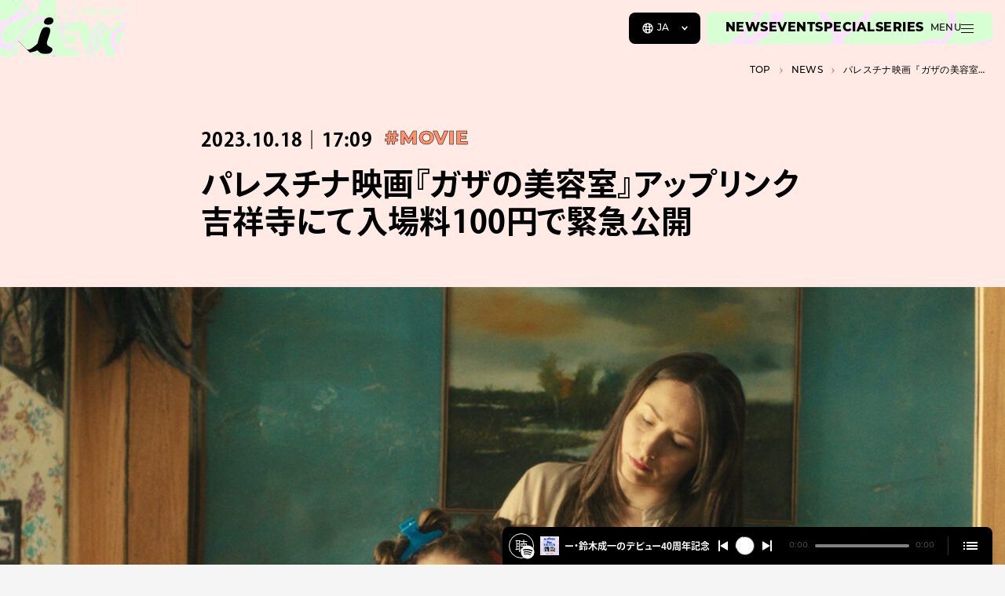

--- FILE ---
content_type: text/html; charset=UTF-8
request_url: https://niewmedia.com/news/024342/
body_size: 26142
content:
<!DOCTYPE html>
<html lang="ja" prefix="og: http://ogp.me/ns#">
<head>
  <meta charset="UTF-8">
  <meta http-equiv="X-UA-Compatible" content="IE=edge">
  <meta name="viewport" content="width=device-width, initial-scale=1.0">

  <title>パレスチナ映画『ガザの美容室』アップリンク吉祥寺にて入場料100円で緊急公開 ｜ カルチャーメディアNiEW（ニュー）</title>
<meta name='robots' content='max-image-preview:large' />
	<style>img:is([sizes="auto" i], [sizes^="auto," i]) { contain-intrinsic-size: 3000px 1500px }</style>
	<meta name="description" content="映画『ガザの美容室』（原題：Degrade）が10月20日（金）よりアップリンク吉祥寺にて100円均一の入場料で不定期公開される。 『ガザの美容室』は、2015年の第68回カンヌ国際映画祭批評家週間で上映された長編映画で、パレスチナ自治区ガザで生まれ育った双子のタルザン＆アラブ・ナサールが監督を務めた。ガザの小さな美容院を舞台に、戦争状態の過酷な日常をたくま...">
<meta property="og:locale" content="ja">
<meta property="og:type" content="article">
<meta property="og:title" content="パレスチナ映画『ガザの美容室』アップリンク吉祥寺にて入場料100円で緊急公開 | NiEW（ニュー）">
<meta property="og:description" content="映画『ガザの美容室』（原題：Degrade）が10月20日（金）よりアップリンク吉祥寺にて100円均一の入場料で不定期公開される。 『ガザの美容室』は、2015年の第68回カンヌ国際映画祭批評家週間で上映された長編映画で、パレスチナ自治区ガザで生まれ育った双子のタルザン＆アラブ・ナサールが監督を務めた。ガザの小さな美容院を舞台に、戦争状態の過酷な日常をたくま...">
<meta property="og:url" content="https://niewmedia.com/news/024342/">
<meta property="og:site_name" content="カルチャーメディアNiEW（ニュー）">
<meta property="og:image" content="https://niewmedia.com/wp-content/uploads/2023/10/f0ac6bde159f501e6ba415b9e3bb53e9-1280x720.jpg">
<meta name="twitter:card" content="summary_large_image">
<link rel='stylesheet' id='niew-css' href='/wp-content/themes/niew_jp_v3/assets/index.css?ver=3.2.2' type='text/css' media='all' />
<link rel="canonical" href="https://niewmedia.com/news/024342/" /><link rel="alternate" hreflang="en" href="https://niewmedia.com/en/news/024342/" />
<link rel="alternate" hreflang="ja" href="https://niewmedia.com/news/024342/" />

  <link rel="apple-touch-icon" sizes="180x180" href="/wp-content/themes/niew_jp_v3/assets/favicons/apple-touch-icon.png">
  <link rel="icon" type="image/png" sizes="32x32" href="/wp-content/themes/niew_jp_v3/assets/favicons/favicon-32x32.png">
  <link rel="icon" type="image/png" sizes="16x16" href="/wp-content/themes/niew_jp_v3/assets/favicons/favicon-16x16.png">
  <link rel="manifest" href="/wp-content/themes/niew_jp_v3/assets/favicons/site.webmanifest">
  <link rel="mask-icon" href="/wp-content/themes/niew_jp_v3/assets/favicons/safari-pinned-tab.svg" color="#FFFF4F">
  <link rel="shortcut icon" href="/wp-content/themes/niew_jp_v3/assets/favicons/favicon.ico">
  <meta name="msapplication-TileColor" content="#b2b309">
  <meta name="msapplication-config" content="/wp-content/themes/niew_jp_v3/assets/favicons/browserconfig.xml">
  <meta name="theme-color" content="#b2b309">

  <style>.grecaptcha-badge { visibility: hidden; }</style>
  <script>
    if (window.opener && window.location.search) {
      try {
        var kvps = window.location.search.substring(1).split('&');

        window.opener.postMessage({
          type: 'spotify:authorized',
          code: kvps.find(function (i) { return i.startsWith('code='); }).split('=')[1],
          state: kvps.find(function (i) { return i.startsWith('state='); }).split('=')[1],
        }, window.location.origin);

        window.close();
      } catch {}
    }
  </script>

  <!-- Google Tag Manager -->
<script>(function(w,d,s,l,i){w[l]=w[l]||[];w[l].push({'gtm.start':
new Date().getTime(),event:'gtm.js'});var f=d.getElementsByTagName(s)[0],
j=d.createElement(s),dl=l!='dataLayer'?'&l='+l:'';j.async=true;j.src=
'https://www.googletagmanager.com/gtm.js?id='+i+dl;f.parentNode.insertBefore(j,f);
})(window,document,'script','dataLayer','GTM-MWTK8J3');</script>
<!-- End Google Tag Manager -->

<script async src="https://securepubads.g.doubleclick.net/tag/js/gpt.js"></script>
<script>
  window.googletag = window.googletag || {cmd: []};
</script>
      <link rel="prefetch" as="image" data-roulette-asset href="/wp-content/uploads/2023/04/hover_01-750x750.png">
      <link rel="prefetch" as="image" data-roulette-asset href="/wp-content/uploads/2023/04/hover_02-750x750.png">
      <link rel="prefetch" as="image" data-roulette-asset href="/wp-content/uploads/2023/04/hover_03-750x750.png">
      <link rel="prefetch" as="image" data-roulette-asset href="/wp-content/uploads/2023/04/hover_04-750x750.png">
      <link rel="prefetch" as="image" data-roulette-asset href="/wp-content/uploads/2023/04/hover_05-750x750.png">
      <link rel="prefetch" as="image" data-roulette-asset href="/wp-content/uploads/2023/04/hover_06-750x750.png">
      <link rel="prefetch" as="image" data-roulette-asset href="/wp-content/uploads/2023/04/hover_07-750x750.png">
      <link rel="prefetch" as="image" data-roulette-asset href="/wp-content/uploads/2023/04/hover_08-750x750.png">
      <link rel="prefetch" as="image" data-roulette-asset href="/wp-content/uploads/2023/04/hover_09-750x750.png">
      <link rel="prefetch" as="image" data-roulette-asset href="/wp-content/uploads/2023/04/hover_10-750x750.png">
  
  <link rel="prefetch" as="image" href="/wp-content/themes/niew_jp_v3/assets/loading.gif">
</head>
<body data-content="body" class="news-template-default single single-news postid-24342 ja">
  <!-- Google Tag Manager (noscript) -->
<noscript><iframe src="https://www.googletagmanager.com/ns.html?id=GTM-MWTK8J3"
height="0" width="0" style="display:none;visibility:hidden"></iframe></noscript>
<!-- End Google Tag Manager (noscript) -->  <script>
    (function(d) {
      var config = {
        kitId: 'azc7pee',
        scriptTimeout: 3000,
        async: true,
        active() { document.dispatchEvent(new CustomEvent('fonts:load')); },
      },
      h=d.documentElement,t=setTimeout(function(){h.className=h.className.replace(/\bwf-loading\b/g,"")+" wf-inactive";},config.scriptTimeout),tk=d.createElement("script"),f=false,s=d.getElementsByTagName("script")[0],a;h.className+=" wf-loading";tk.src='https://use.typekit.net/'+config.kitId+'.js';tk.async=true;tk.onload=tk.onreadystatechange=function(){a=this.readyState;if(f||a&&a!="complete"&&a!="loaded")return;f=true;clearTimeout(t);try{Typekit.load(config)}catch(e){}};s.parentNode.insertBefore(tk,s)
    })(document);
  </script>

  <a href="#main-content" class="visually-hidden">
    メインコンテンツまでスキップ  </a>

  <header class="header">
    <a href="https://niewmedia.com" aria-label="a11y.back_to_home">
      <svg xmlns="http://www.w3.org/2000/svg" xmlns:xlink="http://www.w3.org/1999/xlink" viewBox="0 0 318 168" class="logo">
  <path d="m74.234 130.789-29.257-29.258L94.22 39.55h41.958V140l-61.945-9.211Z" fill="#000" data-name="char" />
  <path fill-rule="evenodd" clip-rule="evenodd" d="m288.151 54.645-13.128 27.23-14.131-27.23h-19.871l-14.353 27.132-12.528-27.132H140V0H94.223v39.55L54.673 0H0v140h44.978v-38.468l21.708 21.708c.662-.097 1.476-.054 2.464.174 5.94 1.367 16.899-8.53 22.697-13.766.539-.487 1.034-.934 1.476-1.327 1.333-6.64 5.755-22.478 8.578-29.038 3.38-7.863 5.122-11.785 13.94-11.784 3.59 0 6.148 1.04 7.598 3.05 3.205 4.433.402 12.52-2.071 19.658l-.003.007c-.785 2.264-3.767 11.267-4.222 13.049-2.193 8.568 2.236 10.973 6.927 13.518l.14.076c4.442 2.409 9.233 5.009 3.483 12.805-2.87 3.891-8.936 4.431-14.57 4.408l-.972-.003c-4.166-.005-7.31-.009-11.3-2.093-3.108-1.623-5.504-4.465-6.988-6.225l-.002-.001-.004-.005-.001-.002c-.194-.229-.371-.44-.533-.627-4.69 2.599-13.314 4.716-19.087 5.675l9.21 9.211H193.57v-22.52h-32.724v-9.163h28.261V86.226h-28.261v-9.118h32.515L217.35 140h17.024l16.563-30.719L267.097 140h16.926l33.223-85.355h-29.095Zm-170.773 6.736c-5.864-.583-9.573-3.462-7.627-9.223 2.154-6.377 7.062-8.88 13.697-8.852 7.513.032 10.269 5.482 8.912 10.669-1.378 5.267-7.085 8.19-14.982 7.406Zm38.335-39.152h3.085l.884 5.083c.174 1.017.329 2 .466 2.946.138.947.247 1.868.329 2.763l.045.55.061-.58a67.5 67.5 0 0 1 .252-2.023 32.51 32.51 0 0 1 .282-1.702l.244-1.206 1.085-5.83h2.121l1.023 5.83.335 1.832c.072.346.138.776.199 1.29.061.513.122 1.121.184 1.824l.06.564c.184-1.893.443-3.73.779-5.51l1.084-5.83h2.87l-3.71 15.798h-2.015l-1.205-6.03a37.584 37.584 0 0 1-.367-2.251 50.487 50.487 0 0 1-.29-2.817 16.01 16.01 0 0 0-.046-.503 43.517 43.517 0 0 1-.672 5.296l-1.221 6.305h-2.015l-3.847-15.799Zm19.95-6.136a1.879 1.879 0 0 0-1.375-.58c-.528 0-1.002.193-1.419.58-.387.387-.58.844-.58 1.373 0 .57.189 1.043.564 1.42.387.387.855.58 1.405.58s1.018-.193 1.405-.58c.386-.387.579-.855.579-1.404a1.9 1.9 0 0 0-.579-1.39Zm.182 6.136h-2.93v15.799h2.93V22.229Zm3.483-4.426h2.916v4.426h1.588v2.32h-1.588v13.479h-2.916v-13.48h-1.602V22.23h1.602v-4.426Zm9.336-5.71h-2.916v25.935h2.916V27.816c0-.61.033-1.125.099-1.542.066-.417.17-.756.313-1.015.142-.26.328-.448.557-.565.229-.117.511-.176.847-.176.621 0 1.058.225 1.313.672.254.448.381 1.206.381 2.274l.016 10.564h2.915V26.793c0-1.638-.153-2.742-.457-3.313-.55-1.006-1.466-1.51-2.748-1.51-1.324 0-2.403.692-3.236 2.076V12.093Zm19.736 2.366h2.473l5.053 23.569h-3.145l-.885-4.595h-4.671l-.901 4.595h-3.052l5.128-23.569Zm3.038 16.517-.702-3.756a103.63 103.63 0 0 1-1.145-8.181 82.597 82.597 0 0 1-.549 4.297 147.32 147.32 0 0 1-.795 4.617l-.579 3.023h3.77Zm9.257-18.883h-2.915v25.935h2.915V12.093Zm3.489 5.71h2.915v4.426h1.587v2.32h-1.587v13.479h-2.915v-13.48h-1.604V22.23h1.604v-4.426ZM239.347 32.7h-2.717c0 2.046-.61 3.069-1.832 3.069-1.343 0-2.014-1.69-2.014-5.069h6.67v-.366c0-5.576-1.583-8.365-4.747-8.365-1.628 0-2.831.672-3.61 2.015-.778 1.343-1.168 3.41-1.168 6.198 0 1.404.094 2.615.282 3.632.189 1.019.481 1.858.879 2.52.396.66.897 1.15 1.502 1.464.607.316 1.331.474 2.176.474 2.839 0 4.366-1.857 4.579-5.572Zm-3.434-7.373c.254.52.442 1.609.565 3.267h-3.694c.122-1.658.31-2.747.565-3.267.254-.58.681-.87 1.282-.87.59 0 1.017.29 1.282.87Zm5.93-3.098h2.915v1.97c.499-.835.993-1.42 1.481-1.756.489-.336 1.135-.53 1.938-.58v3.052a3.537 3.537 0 0 0-.518-.045c-1.049 0-1.797.27-2.244.809-.437.529-.657 1.455-.657 2.778v9.57h-2.915V22.23Zm11.125 0h-2.917v15.799h2.917V27.816c0-.61.032-1.125.098-1.542.067-.417.171-.756.314-1.015.141-.26.328-.448.556-.565.23-.117.512-.176.848-.176.621 0 1.058.225 1.313.672.254.448.381 1.206.381 2.274l.016 10.564h2.915V26.793c0-1.638-.153-2.742-.458-3.313-.55-1.006-1.465-1.51-2.747-1.51-1.324 0-2.403.692-3.236 2.076v-1.817Zm18.54 0v15.799h-2.915v-2.031c-.418.865-.835 1.461-1.253 1.786-.416.326-.966.489-1.648.489-1.313 0-2.274-.671-2.885-2.015-.61-1.343-.916-3.45-.916-6.32 0-2.736.306-4.75.916-6.037.611-1.287 1.572-1.93 2.885-1.93 1.201 0 2.168.682 2.901 2.045v-1.786h2.915Zm-6.594 7.83c0 2.076.138 3.527.412 4.351.285.824.784 1.237 1.496 1.237.651 0 1.124-.428 1.419-1.282.296-.917.443-2.326.443-4.229 0-1.913-.147-3.328-.443-4.244-.295-.854-.768-1.282-1.419-1.282-.693 0-1.186.407-1.48 1.222-.286.752-.428 2.162-.428 4.228Zm13.011-12.256h-2.915v4.426h-1.604v2.32h1.604v13.479h2.915v-13.48h1.587V22.23h-1.587v-4.426Zm4.88-2.29c.53 0 .987.193 1.374.58.387.387.58.849.58 1.389 0 .549-.193 1.017-.58 1.404-.387.387-.855.58-1.404.58-.55 0-1.018-.193-1.405-.58-.376-.377-.564-.85-.564-1.42 0-.529.193-.986.58-1.373.417-.387.89-.58 1.419-.58Zm-1.373 6.716h2.93v15.799h-2.93V22.229Zm7.809 0h-3.13l4.274 15.799h1.97l4.121-15.799h-2.824l-1.054 5.007c-.386 1.801-.646 3.15-.778 4.044l-.351 2.352c0 .051-.031.234-.091.549a57.503 57.503 0 0 0-.397-3.716 39.846 39.846 0 0 0-.596-3.23l-1.144-5.006ZM304.012 32.7h2.717c-.214 3.715-1.74 5.572-4.58 5.572-.845 0-1.569-.158-2.175-.474-.605-.315-1.107-.803-1.503-1.464-.397-.662-.69-1.502-.878-2.52-.189-1.017-.283-2.228-.283-3.632 0-2.788.39-4.855 1.168-6.198.779-1.343 1.983-2.015 3.61-2.015 3.165 0 4.748 2.789 4.748 8.365v.366h-6.671c0 3.38.671 5.069 2.015 5.069 1.221 0 1.832-1.023 1.832-3.069Zm-.153-4.106c-.122-1.658-.311-2.747-.565-3.267-.265-.58-.692-.87-1.282-.87-.6 0-1.027.29-1.282.87-.255.52-.443 1.609-.565 3.267h3.694Zm11.527-3.312v-2.733c-.844-.458-1.714-.686-2.609-.686-1.273 0-2.305.402-3.099 1.205-.784.814-1.176 1.858-1.176 3.13 0 .947.214 1.755.641 2.427.438.65 1.272 1.455 2.504 2.411.356.285.656.543.9.771.245.23.423.43.535.603.244.357.366.779.366 1.267 0 1.313-.667 1.97-2 1.97-.753 0-1.551-.316-2.396-.947v2.824c.864.499 1.719.748 2.564.748 1.374 0 2.468-.422 3.282-1.267.825-.855 1.237-1.99 1.237-3.404 0-.977-.199-1.786-.596-2.427a5.417 5.417 0 0 0-.839-1.038 14.815 14.815 0 0 0-1.374-1.191c-1.364-1.038-2.046-1.933-2.046-2.686 0-.244.049-.476.146-.695a1.71 1.71 0 0 1 .396-.565 1.911 1.911 0 0 1 1.321-.51c.783 0 1.531.264 2.243.793Z" fill="url(#logo-background)" data-name="base" />
  <path d="m223.911 158.432-1.544-4.336h1.44l1.224 3.624h-.688l1.272-3.624h1.296l1.224 3.624h-.672l1.264-3.624h1.336l-1.544 4.336h-1.472l-1.04-3h.448l-1.072 3h-1.472Zm6.857 0v-4.336h1.52v4.336h-1.52Zm.76-4.816c-.278 0-.502-.077-.672-.232a.746.746 0 0 1-.256-.576c0-.229.085-.421.256-.576.17-.155.394-.232.672-.232.277 0 .501.075.672.224a.7.7 0 0 1 .256.56.79.79 0 0 1-.256.6c-.166.155-.39.232-.672.232Zm3.923 4.888c-.554 0-.986-.136-1.296-.408-.309-.277-.464-.693-.464-1.248v-3.72h1.52v3.704c0 .155.043.277.128.368a.447.447 0 0 0 .328.128.778.778 0 0 0 .464-.136l.376 1.064a1.302 1.302 0 0 1-.472.184 2.588 2.588 0 0 1-.584.064Zm-2.392-3.112v-1.136h3.144v1.136h-3.144Zm7.099-1.368c.336 0 .64.069.912.208.272.133.485.341.64.624.16.283.24.648.24 1.096v2.48h-1.52V156.2c0-.309-.064-.533-.192-.672-.123-.144-.296-.216-.52-.216a.88.88 0 0 0-.44.112.71.71 0 0 0-.312.328c-.075.149-.112.344-.112.584v2.096h-1.52v-5.936h1.52v2.832l-.352-.36c.165-.315.392-.549.68-.704.288-.16.613-.24.976-.24Zm17.226 9.936.006-.064.006-.066.005-.071.004-.077.003-.082.002-.087.004-.183.001-.182.001-.087v-10.669h-7.019v2.73h4.247v7.862l-.001.083-.001.087-.004.182-.009.181-.006.086-.008.081-.009.077-.011.07-.013.066-.015.063c-.253 1.015-1.091 1.394-1.881 1.394-.902-.017-1.535-.445-1.802-1.184l-.022-.064-.02-.064-.017-.063-.015-.063-.024-.124-.016-.124-.01-.127-.007-.135-.006-.142-.005-.149h-2.793v.086l.001.089v.047l.001.048v.051l.002.052.002.054.002.056.006.116.01.122.012.124c.305 2.784 2.51 4.04 4.698 4.04 2.196 0 4.412-1.255 4.701-4.04Zm7.543-4.934h-5.134v2.626h5.134v-2.626Zm34.702 2.612-4.093-9.246h-3.059L299.629 168l7.152-15.608h-3.038l-4.114 9.246Zm11.178-.163h4.39l.794-2.688h-5.184v-3.665h5.647l.791-2.73h-9.21v15.479h8.419l.791-2.73h-6.438v-3.666Zm-29.745 6.396h2.979l1.347-2.84 6.679-.019 1.343 2.859h3L288.74 152l-7.678 15.871Zm9.794-5.446h-4.242l2.126-4.517 2.116 4.517Zm-8.799-10.033-4.208 9.491-4.232-9.49-2.911-.001 2.734 5.97-1.639 3.666-4.257-9.636h-2.954L271.742 168l3.061-6.668 3.055 6.668 7.153-15.608h-2.954Z" data-name="with-jwave" fill="#fff"/>
      <defs>
      <pattern id="logo-background" width="1" height="1">
        <image width="375" height="375" xlink:href="[data-uri]" data-roulette="xlink:href"/>
      </pattern>
    </defs>
  </svg>
    </a>
  </header>

  <niew-player episodes="6Gp1oVDMp8E2rBw8MsJGlx,5Kd9Pr3qIfg1yptwJRVq5U" playlists="7vhSsmaDiiQVlsK6yV36dc" recommends="6vhK39X1qebJEbd6BPYDsF,0p5fVs59wQc5bQ1ktzTOLh,6Yw5pbVgDvKwTobopgcCwp,4cmllDZ6uGcG6GNrSU5i29,4KhCrXFp1Cix2nTCUaj5oa" signin="ログイン" whysignin="Spotifyにログインすると、サイト内で音楽もお楽しみいただけます" signout="ログアウト"></niew-player>

  <span id="menu-buttons-wrapper">
    <span class="lang-selector montserrat">
      <button type="button" class="js-nonnative-lang-selector" aria-controls="menu-buttons-lang" aria-expanded="false">
        <svg fill="none" xmlns="http://www.w3.org/2000/svg" viewBox="0 0 16 16" aria-label="Language">
          <path d="M8 1.333A6.67 6.67 0 0 0 1.333 8 6.669 6.669 0 0 0 8 14.667 6.67 6.67 0 0 0 14.667 8 6.67 6.67 0 0 0 8 1.333Zm0 1.334c.68 0 1.2.953 1.467 2.573a.33.33 0 0 1-.3.387c-.374.027-.76.04-1.167.04-.407 0-.793-.013-1.167-.04a.33.33 0 0 1-.3-.387C6.8 3.627 7.32 2.667 8 2.667Zm-5.08 6.94A5.331 5.331 0 0 1 2.667 8c0-.56.086-1.1.253-1.606a.324.324 0 0 1 .447-.187c.413.18.873.333 1.393.453.153.04.267.173.26.333-.013.32-.027.66-.027 1.014 0 .353.007.687.027 1.007a.335.335 0 0 1-.26.333c-.52.12-.987.273-1.4.453-.18.08-.387 0-.447-.193h.007Zm1.993 2.733a5.537 5.537 0 0 1-.966-.886c-.147-.174-.067-.44.146-.52.22-.087.46-.167.72-.234.187-.053.38.08.414.274.06.366.133.706.22 1.02.08.306-.267.526-.527.346h-.007Zm.527-8.333c-.087.313-.16.653-.22 1.02-.033.193-.22.327-.407.273a7.007 7.007 0 0 1-.72-.233c-.213-.08-.293-.347-.146-.52.286-.333.606-.633.966-.887.26-.18.607.04.527.347ZM8 13.334c-.68 0-1.2-.954-1.467-2.574a.33.33 0 0 1 .3-.386c.374-.027.76-.04 1.167-.04.407 0 .793.013 1.167.04a.33.33 0 0 1 .3.386C9.2 12.374 8.68 13.334 8 13.334Zm1.653-4.6c0 .186-.166.326-.36.313C8.887 9.013 8.453 9 8 9c-.453 0-.887.02-1.293.047a.333.333 0 0 1-.36-.314c-.007-.24-.014-.48-.014-.733s0-.5.014-.733c0-.187.173-.333.36-.314a15.726 15.726 0 0 0 2.586 0 .333.333 0 0 1 .36.314c.007.24.014.48.014.733 0 .254 0 .493-.014.733Zm1.434-5.074c.353.253.68.553.96.88.146.173.066.44-.14.52a6.39 6.39 0 0 1-.714.234c-.186.053-.38-.08-.413-.274a9.226 9.226 0 0 0-.22-1.013c-.087-.307.267-.527.527-.347Zm.966 7.8a5.23 5.23 0 0 1-.96.88c-.26.187-.613-.04-.526-.347.086-.306.16-.646.22-1.013a.334.334 0 0 1 .413-.273c.253.066.493.146.713.233a.33.33 0 0 1 .14.52Zm.58-1.66a8.027 8.027 0 0 0-1.4-.453.335.335 0 0 1-.26-.333c.014-.32.027-.654.027-1.007 0-.353-.007-.687-.027-1.013a.335.335 0 0 1 .26-.334c.52-.127.987-.28 1.394-.453.18-.08.393 0 .446.187.16.506.254 1.046.254 1.606s-.087 1.1-.254 1.607c-.06.187-.266.267-.446.193h.006Z" fill="#fff"/>
        </svg>
        <span>JA</span>
      </button>
      <span id="menu-buttons-lang" class="lang-selector__dropdown" aria-hidden="true">
        <a href="https://niewmedia.com" aria-current="true" data-lang="ja" data-lang-root="/" data-content-prevent="true">JA</a>
        <a href="https://niewmedia.com/en/"  data-lang="en" data-lang-root="/en/" data-content-prevent="true">EN</a>
        <a href="https://zh.niewmedia.com"  data-lang="zh-CN" data-lang-root="https://zh.niewmedia.com" data-content-prevent="true">ZH</a>
      </span>
    </span>
    <span id="menu-main" data-roulette-parent>
      <a href="https://niewmedia.com/news/" class="montserrat transition-opacity">NEWS</a>
      <a href="https://niewmedia.com/events/" class="montserrat transition-opacity">EVENT</a>
      <a href="https://niewmedia.com/specials/" class="montserrat transition-opacity">SPECIAL</a>
      <a href="https://niewmedia.com/series/" class="montserrat transition-opacity">SERIES</a>
      <button id="menu-button" aria-controls="menu" aria-expanded="false" aria-haspopup="menu" class="menu-button">
        <span class="montserrat">MENU</span>
        <span role="presentation">
          <span role="presentation"></span>
          <span role="presentation"></span>
          <span role="presentation"></span>
        </span>
      </button>
      <img data-roulette="src" src="[data-uri]" alt="" aria-hidden="true">
    </span>
  </span>

  <aside id="menu" role="dialog" aria-modal="true" aria-hidden="true" aria-labelledby="menu-button" class="menu" style="--background-large: url('/wp-content/uploads/2023/04/Nav_Menu-1-scaled-1.webp'); background-image: url('/wp-content/uploads/2023/04/Nav_Menu-1-scaled-1-750x750.webp');">
    <div class="menu__inner">
      <button aria-controls="menu" aria-expanded="false" class="menu__close transition-opacity" aria-label="閉じる">
        <svg xmlns="http://www.w3.org/2000/svg" viewBox="0 0 60 61">
          <path fill-rule="evenodd" clip-rule="evenodd" d="M30 29.793 16.212 16.004l-.708.707L29.293 30.5 15.504 44.289l.708.707L30 31.207 43.79 44.996l.707-.707L30.707 30.5l13.789-13.789-.707-.707L30 29.793Z" fill="#fff"/>
        </svg>
      </button>

      <nav class="menu-body montserrat">
        <div>
          <p><label for="menu-search">SEARCH</label></p>
          <form class="search-form" action="https://niewmedia.com/search/" method="get">
  <input id="menu-search" type="search" name="q" autocomplete="off" required aria-label="Search" class="transition-opacity">
  <button type="submit" aria-label="Submit" class="transition-opacity">
    <svg aria-hidden="true" focusable="false" role="presentation" class="icon icon-search" viewBox="0 0 30 30">
  <use xlink:href="#search"></use>
</svg>
  </button>
</form>
        </div>
        <div>
          <p>CONTENTS</p>
          <div class="menu-body-wrap menu-body-wrap--large">
            <a class="menu-body__primary" href="https://niewmedia.com/events/">EVENT</a>
            <a class="menu-body__primary" href="https://niewmedia.com/news/">NEWS</a>
            <span role="presentation"></span>
            <a class="menu-body__primary" href="https://niewmedia.com/specials/">SPECIAL</a>
            <a class="menu-body__primary" href="https://niewmedia.com/series/">SERIES</a>
          </div>
          <a class="menu-body__gm" href="https://niewmedia.com/grandmarquee/" aria-label="GRAND MARQUEE">
            <svg aria-hidden="true" focusable="false" role="presentation" class="svg-gm" viewBox="0 0 277 63">
  <use xlink:href="#gm"></use>
</svg>
          </a>
          <a href="https://niewmedia.com/about-us/">ABOUT US</a>
          <a href="https://niewmedia.com/artists/">ARTISTS</a>
          <a href="https://niewmedia.com/contributors/">CONTRIBUTORS</a>
        </div>
        <div class="menu-body__secondary">
          <p>CATEGORY</p>
          <div class="menu-body-wrap">
                          <a
                href="https://niewmedia.com/categories/music/"
                style="--color: #ffff4f; --color-pale: #ffffe5;"              >#MUSIC</a>
                          <a
                href="https://niewmedia.com/categories/art/"
                style="--color: #c7adff; --color-pale: #f8f1ff;"              >#ART</a>
                          <a
                href="https://niewmedia.com/categories/movie/"
                style="--color: #ff916f; --color-pale: #ffeae5;"              >#MOVIE</a>
                          <a
                href="https://niewmedia.com/categories/book/"
                style="--color: #57f6b4; --color-pale: #e5ffee;"              >#BOOK</a>
                          <a
                href="https://niewmedia.com/categories/stage/"
                style="--color: #83ea53; --color-pale: #e5ffe5;"              >#STAGE</a>
                          <a
                href="https://niewmedia.com/categories/fashion/"
                style="--color: #87cdff; --color-pale: #e5f9ff;"              >#FASHION</a>
                          <a
                href="https://niewmedia.com/categories/other/"
                style="--color: #ff8cdf; --color-pale: #ffe5ff;"              >#OTHER</a>
                      </div>
        </div>
        <div>
          <div class="menu-body__tertiary">
            <a href="https://niewmedia.com/newsletter/">NEWSLETTER</a>
            <a href="https://niewmedia.com/contact/">CONTACT</a>
            <a href="https://niewmedia.com/media-kit/">MEDIA KIT</a>
            <a href="https://niewmedia.com/informations/">INFORMATION</a>
            <a href="https://niewmedia.com/terms-of-use/">TERMS OF USE</a>
            <a href="https://niewmedia.com/privacy-policy/">PRIVACY POLICY</a>
          </div>
        </div>
        <div>
          <p>SOCIAL</p>
          <ul class="menu-body__socials">
                          <li>
                <a href="https://open.spotify.com/user/31xgrny7ow6ltjvcitnp3jrkbmxm" target="_blank" rel="noreferrer" aria-label="Spotify">
                  <svg aria-hidden="true" focusable="false" role="presentation" class="icon icon-spotify" viewBox="0 0 30 30">
  <use xlink:href="#spotify"></use>
</svg>
                </a>
              </li>
                          <li>
                <a href="https://www.youtube.com/@NiEWJP" target="_blank" rel="noreferrer" aria-label="YouTube">
                  <svg aria-hidden="true" focusable="false" role="presentation" class="icon icon-youtube" viewBox="0 0 30 30">
  <use xlink:href="#youtube"></use>
</svg>
                </a>
              </li>
                          <li>
                <a href="https://www.instagram.com/niew_jp/" target="_blank" rel="noreferrer" aria-label="Instagram">
                  <svg aria-hidden="true" focusable="false" role="presentation" class="icon icon-instagram" viewBox="0 0 30 30">
  <use xlink:href="#instagram"></use>
</svg>
                </a>
              </li>
                          <li>
                <a href="https://twitter.com/NiEWJP" target="_blank" rel="noreferrer" aria-label="Twitter">
                  <svg aria-hidden="true" focusable="false" role="presentation" class="icon icon-twitter" viewBox="0 0 30 30">
  <use xlink:href="#twitter"></use>
</svg>
                </a>
              </li>
                          <li>
                <a href="https://www.facebook.com/NIEWJP/" target="_blank" rel="noreferrer" aria-label="Facebook">
                  <svg aria-hidden="true" focusable="false" role="presentation" class="icon icon-facebook" viewBox="0 0 30 30">
  <use xlink:href="#facebook"></use>
</svg>
                </a>
              </li>
                      </ul>
        </div>

        <div class="menu-body__subscription">
          <p><label for="menu-subscription">NEWSLETTER</label></p>
          <niew-subscription-form
  input="menu-subscription"
  filled="1"
  placeholder="メールアドレスを入力してください"
  succeed="登録が完了しました。"
  failed="登録可能なメールアドレスを入力してください"
  formid="mc_signup_form"
  image="/wp-content/themes/niew_jp_v3/assets/success.gif"
></niew-subscription-form>
        </div>

        <div>
          <label class="menu-body__language">
            <span>LANGUAGE</span>
            <select class="js-lang-switcher">
              <option value="ja" data-url="https://niewmedia.com" selected>日本語</option>
              <option value="en" data-url="https://niewmedia.com/en/" >English</option>
              <option value="zh-CN" data-url="https://zh.niewmedia.com" >中文</option>
            </select>
          </label>
        </div>
      </nav>
    </div>
  </aside>

  <main id="main-content" data-content="main">
<niew-ads-controller>
  <span aria-hidden="true">
    <template>
      <div data-ad="selfcontrolled" class="ad ad--large">
  <div class="ad__inner"><!-- /22858469808/PC_billboard_header -->
<div id='div-gpt-ad-1679069272667-0' style='min-width: 970px;'>
  <script>
    googletag.cmd.push(function() {
    googletag.defineSlot('/22858469808/PC_billboard_header', [970, 250], 'div-gpt-ad-1679069272667-0').addService(googletag.pubads());
    // googletag.pubads().enableSingleRequest();
    googletag.pubads().collapseEmptyDivs();
    googletag.enableServices();
  });
    googletag.cmd.push(function() { googletag.display('div-gpt-ad-1679069272667-0'); });
  </script>
</div></div>
</div>
    </template>
    <template>
      <div data-ad="selfcontrolled" class="ad ad--small">
  <div class="ad__inner"><!-- /22858469808/SP_billboard_header -->
<div id='div-gpt-ad-1679079988901-0' style='min-width: 320px;'>
  <script>
    googletag.cmd.push(function() {
      googletag.defineSlot('/22858469808/SP_billboard_header', [320, 180], 'div-gpt-ad-1679079988901-0').addService(googletag.pubads());
      // googletag.pubads().enableSingleRequest();
      googletag.pubads().collapseEmptyDivs();
      googletag.enableServices();
    });
    googletag.cmd.push(function() { googletag.display('div-gpt-ad-1679079988901-0'); });
  </script>
</div></div>
</div>
    </template>
  </span>
</niew-ads-controller>
<niew-post-loader
  label="NEWS"
  next="https://niewmedia.com/news/024333/">
  <article
    aria-posinset="24342"
    aria-setsize="-1"
    class="article"
    style="--color: #ff916f; --color-pale: #ffeae5;"  >
    <nav aria-label="Breadcrumb" class="breadcrumb only-large">
      <a href="https://niewmedia.com" class="transition-opacity">TOP</a>
      <a href="https://niewmedia.com/news/" class="transition-opacity">NEWS</a>
      <span>パレスチナ映画『ガザの美容室』アップリンク吉祥寺にて入場料100円で緊急公開</span>
    </nav>

    <header class="article__header article__header--news">
      <div class="article__heading padding-horizontal">
        <div class="article__heading-inner">
          <p>2023.10.18｜17:09</p>
          <span class="outline montserrat">#MOVIE</span>
        </div>
        <h1>パレスチナ映画『ガザの美容室』アップリンク吉祥寺にて入場料100円で緊急公開</h1>
      </div>

      <niew-post-images>
        <div class="article__hero--news">
          <div class="article__hero--news">
                          <figure>
                <img
                  decoding="async"
                  src="/wp-content/uploads/2023/10/f0ac6bde159f501e6ba415b9e3bb53e9.jpg"
                  srcset="/wp-content/uploads/2023/10/f0ac6bde159f501e6ba415b9e3bb53e9.jpg 1920w, /wp-content/uploads/2023/10/f0ac6bde159f501e6ba415b9e3bb53e9-750x422.jpg 750w, /wp-content/uploads/2023/10/f0ac6bde159f501e6ba415b9e3bb53e9-1280x720.jpg 1280w, /wp-content/uploads/2023/10/f0ac6bde159f501e6ba415b9e3bb53e9-768x432.jpg 768w, /wp-content/uploads/2023/10/f0ac6bde159f501e6ba415b9e3bb53e9-1536x864.jpg 1536w, /wp-content/uploads/2023/10/f0ac6bde159f501e6ba415b9e3bb53e9-300x169.jpg 300w, /wp-content/uploads/2023/10/f0ac6bde159f501e6ba415b9e3bb53e9-64x36.jpg 64w, /wp-content/uploads/2023/10/f0ac6bde159f501e6ba415b9e3bb53e9-400x225.jpg 400w"
                  sizes="(max-width: 2560px) 100vw, 2560px"
                  alt=""
                  class="aspect-ratio"
                >
                              </figure>
                      </div>

                  </div>
      </niew-post-images>
    </header>

    <div class="article__sidebar-wrapper padding-horizontal">
      <div class="article__body">
        <div class="article__rte">
                    
<p>映画『ガザの美容室』（原題：Degrade）が10月20日（金）よりアップリンク吉祥寺にて100円均一の入場料で不定期公開される。</p>



<p>『ガザの美容室』は、2015年の第68回カンヌ国際映画祭批評家週間で上映された長編映画で、パレスチナ自治区ガザで生まれ育った双子のタルザン＆アラブ・ナサールが監督を務めた。ガザの小さな美容院を舞台に、戦争状態の過酷な日常をたくましく生きる13人の女たちを描いた人間ドラマで、報道では知ることのできないガザの住民たちの声を劇映画という形で伝える内容となっている。</p>



<p>アップリンクが運営するミニシアターサブスク『<a href="https://diceplus.online/" data-type="link" data-id="https://diceplus.online/" target="_blank" rel="noreferrer noopener">DICE＋</a>』では、同作品が10月23日（月）12時より無料配信される。</p>



<div class="wp-block-niew-em-section"><div class="wp-block-niew-em-section__headline is-layout-grid wp-container-niew-em-section-is-layout-1 wp-block-em-section-is-layout-grid"><p>『ガザの美容室』（原題：Degrade）</p></div>
<div class="wp-block-column is-layout-flow wp-block-column-is-layout-flow">
<p>監督・脚本：タルザン＆アラブ・ナサール<br>出演：ヒアム・アッバス、マイサ・アブドゥ・エルハディ、マナル・アワド、ダイナ・シバー、ミルナ･サカラ、ヴィクトリア･バリツカ、他<br>（2015/パレスチナ、フランス、カタール/84分/アラビア語/1:2.35/5.1ch/DCP）<br>字幕翻訳：松岡葉子　提供：アップリンク、シネ ゴドー　配給・宣伝：アップリンク</p>



<p>【作品概要】<br>『ガザの美容室』は、2015年の第68回カンヌ国際映画祭批評家週間で上映され、ガザで生まれ育った双子の監督タルザン＆アラブ・ナサール監督作品。<br>映画の舞台は、パレスチナ自治区ガザの美容室。集まった女性それぞれが髪を整え、その順番を待合室で待つ中、通りの向こうではハマスとマフィアによる銃の発砲が起き、さらに空にはイスラエル軍のドローンが飛んでいる。美容室は戦火の中に取り残され、日常がいきなり戦場へと変わっていく。<br>極限状態の中、女性たちは平静を装うも、マニキュアを塗る手が震え、小さな美容室の中で諍いが始まる。すると1人の女性が「私たちが争ったら、外の男たちと同じじゃない」と言う。<br>いつも争いをするのは男ばかりだと思う女性たち。オシャレをする、メイクをする。たわいないおしゃべりを、たわいない毎日を送る。それこそが、彼女たちの抵抗なのだ。</p>
</div>
</div>
        </div>

        <niew-page-loader>
  <script type="application/json">[
    "https://niewmedia.com/news/024342/"  ]</script>
</niew-page-loader>
<section class="article__links">
  <h3>関連リンク</h3>
      <a href="https://www.uplink.co.jp/gaza/" target="_blank" rel="noreferrer">
      <svg aria-hidden="true" focusable="false" role="presentation" class="icon icon-newwindow" viewBox="0 0 30 30">
  <use xlink:href="#newwindow"></use>
</svg>
      <span>ガザの美容室｜アップリンク</span>
    </a>
      <a href="https://joji.uplink.co.jp/" target="_blank" rel="noreferrer">
      <svg aria-hidden="true" focusable="false" role="presentation" class="icon icon-newwindow" viewBox="0 0 30 30">
  <use xlink:href="#newwindow"></use>
</svg>
      <span>アップリンク吉祥寺</span>
    </a>
  </section>

<div class="article__tags">
  <div class="article__tags-contributors">
      <a href="https://niewmedia.com/contributors/niew-editorial-department/" class="transition-opacity">
              <span class="avator-outline-wrapper">
          <span class="avator">
            <img src="/wp-content/uploads/2023/02/logo-icon_green-64x64.png" alt="">
          </span>
        </span>
            <article>
        <h3>NiEW編集部</h3>
        <p>執筆&nbsp;</p>
      </article>
    </a>
    </div>


      <div class="article__tags-miscs">
              <a
          href="https://niewmedia.com/tags/degrade/"
          class="transition-opacity"
        >#ガザの美容室</a>
              <a
          href="https://niewmedia.com/tags/tarzan-nasser/"
          class="transition-opacity"
        >#タルザン・ナサール</a>
              <a
          href="https://niewmedia.com/tags/arab-nasser/"
          class="transition-opacity"
        >#アラブ・ナサール</a>
              <a
          href="https://niewmedia.com/tags/uplink/"
          class="transition-opacity"
        >#アップリンク</a>
              <a
          href="https://niewmedia.com/tags/charity/"
          class="transition-opacity"
        >#チャリティ</a>
          </div>
  </div>

<div class="article__share">
  <h3 class="montserrat">SHARE</h3>
  <a href="https://line.me/R/msg/text/?%E3%83%91%E3%83%AC%E3%82%B9%E3%83%81%E3%83%8A%E6%98%A0%E7%94%BB%E3%80%8E%E3%82%AC%E3%82%B6%E3%81%AE%E7%BE%8E%E5%AE%B9%E5%AE%A4%E3%80%8F%E3%82%A2%E3%83%83%E3%83%97%E3%83%AA%E3%83%B3%E3%82%AF%E5%90%89%E7%A5%A5%E5%AF%BA%E3%81%AB%E3%81%A6%E5%85%A5%E5%A0%B4%E6%96%99100%E5%86%86%E3%81%A7%E7%B7%8A%E6%80%A5%E5%85%AC%E9%96%8B%0Ahttps%3A%2F%2Fniewmedia.com%2Fnews%2F024342%2F" target="_blank" rel="noreferrer" aria-label="Lineで送る" class="transition-opacity">
    <svg aria-hidden="true" focusable="false" role="presentation" class="icon icon-line" viewBox="0 0 30 30">
  <use xlink:href="#line"></use>
</svg>
  </a>
  <a href="https://twitter.com/intent/tweet?text=%E3%83%91%E3%83%AC%E3%82%B9%E3%83%81%E3%83%8A%E6%98%A0%E7%94%BB%E3%80%8E%E3%82%AC%E3%82%B6%E3%81%AE%E7%BE%8E%E5%AE%B9%E5%AE%A4%E3%80%8F%E3%82%A2%E3%83%83%E3%83%97%E3%83%AA%E3%83%B3%E3%82%AF%E5%90%89%E7%A5%A5%E5%AF%BA%E3%81%AB%E3%81%A6%E5%85%A5%E5%A0%B4%E6%96%99100%E5%86%86%E3%81%A7%E7%B7%8A%E6%80%A5%E5%85%AC%E9%96%8B&url=https%3A%2F%2Fniewmedia.com%2Fnews%2F024342%2F" target="_blank" rel="noreferrer" aria-label="Twitterでツイート" class="transition-opacity">
    <svg aria-hidden="true" focusable="false" role="presentation" class="icon icon-twitter" viewBox="0 0 30 30">
  <use xlink:href="#twitter"></use>
</svg>
  </a>
      <a href="https://www.facebook.com/share.php?u=https%3A%2F%2Fniewmedia.com%2Fnews%2F024342%2F" target="_blank" rel="noreferrer" aria-label="Facebookでシェア" class="transition-opacity">
      <svg aria-hidden="true" focusable="false" role="presentation" class="icon icon-facebook" viewBox="0 0 30 30">
  <use xlink:href="#facebook"></use>
</svg>
    </a>
    <button onclick="handleClickCopyToClipboard(this)" data-url="https://niewmedia.com/news/024342/" type="button" aria-label="URLをコピー" class="montserrat transition-opacity">
    <svg aria-hidden="true" focusable="false" role="presentation" class="icon icon-clip" viewBox="0 0 30 30">
  <use xlink:href="#clip"></use>
</svg>
  </button>
</div>
      </div>
      <aside class="article__sidebar only-large">
                  <div data-ad="uncontrolled" class="article__sidebar-banner">
            <!-- /22858469808/PC_rectangle_news -->
<div id='div-gpt-ad-1680134289318-0' style='min-width: 300px;'>
  <script>
    googletag.cmd.push(function() {
      googletag.defineSlot('/22858469808/PC_rectangle_news', [300, 250], 'div-gpt-ad-1680134289318-0').addService(googletag.pubads());
      // googletag.pubads().enableSingleRequest();
      googletag.pubads().collapseEmptyDivs();
      googletag.enableServices();
    });
    googletag.cmd.push(function() { googletag.display('div-gpt-ad-1680134289318-0'); });
  </script>
</div>          </div>
        
                  <div data-ad="uncontrolled" class="article__sidebar-banner">
            <!-- /22858469808/PC_news_harfpage -->
<div id='div-gpt-ad-1679119195365-0' style='min-width: 300px;'>
  <script>
    googletag.cmd.push(function() {
      googletag.defineSlot('/22858469808/PC_news_harfpage', [300, 600], 'div-gpt-ad-1679119195365-0').addService(googletag.pubads());
      // googletag.pubads().enableSingleRequest();
      googletag.pubads().collapseEmptyDivs();
      googletag.enableServices();
    });
    googletag.cmd.push(function() { googletag.display('div-gpt-ad-1679119195365-0'); });
  </script>
</div>          </div>
        
                <h2 class="outline-dense montserrat white">RANKING</h2>
        <ol class="article__sidebar-list">
                      <li>
              <a
                href="https://niewmedia.com/news/2511vastrangerthings/"
                class="article-item transition-pale-color"
                style="--color: #ff916f; --color-pale: #ffeae5;"              >
                <p class="article__ranking-number montserrat outline-dense">1</p>
                <span class="article-item__image transition-scale aspect-ratio" style="--aspect-ratio: 1.49">
                  <img src="/wp-content/uploads/2025/11/main-8-1280x960.jpg" alt="">
                  <span class="article-item__tag outline montserrat">#MOVIE</span>
                                      <span class="article-item__date outline montserrat">2025.11.27</span>
                                  </span>
                <article>
                  <h3 class="outline break-either">『ストレンジャー・シングス』のPOP-UPが表参道で開催、ウィルの自宅を再現したブースも</h3>
                  <span class="meta-badge">
                      <span class="meta-badge__contributor transition-pale-background">
          <span class="avator">
        <img src="/wp-content/uploads/2023/02/logo-icon_green-64x64.png" alt="">
      </span>
        <span>NiEW編集部</span>
  </span>
                    <span class="meta-badge__date transition-pale-background montserrat">
                      2025.11.28｜11:57                    </span>
                  </span>
                </article>
              </a>
            </li>
                      <li>
              <a
                href="https://niewmedia.com/news/2512lastman/"
                class="article-item transition-pale-color"
                style="--color: #ff916f; --color-pale: #ffeae5;"              >
                <p class="article__ranking-number montserrat outline-dense">2</p>
                <span class="article-item__image transition-scale aspect-ratio" style="--aspect-ratio: 1.49">
                  <img src="/wp-content/uploads/2025/12/26709763222995d6b2b0afc510a757c5-1280x720.webp" alt="">
                  <span class="article-item__tag outline montserrat">#MOVIE</span>
                                  </span>
                <article>
                  <h3 class="outline break-either">福山雅治×大泉洋『ラストマン』スペシャルドラマが12月28日放送。映画も公開</h3>
                  <span class="meta-badge">
                      <span class="meta-badge__contributor transition-pale-background">
          <span class="avator">
        <img src="/wp-content/uploads/2023/02/logo-icon_green-64x64.png" alt="">
      </span>
        <span>NiEW編集部</span>
  </span>
                    <span class="meta-badge__date transition-pale-background montserrat">
                      2025.12.5｜16:30                    </span>
                  </span>
                </article>
              </a>
            </li>
                      <li>
              <a
                href="https://niewmedia.com/news/2512fujiikazetour/"
                class="article-item transition-pale-color"
                style="--color: #ffff4f; --color-pale: #ffffe5;"              >
                <p class="article__ranking-number montserrat outline-dense">3</p>
                <span class="article-item__image transition-scale aspect-ratio" style="--aspect-ratio: 1.49">
                  <img src="/wp-content/uploads/2025/12/Fujii-Kaze_Prema-World-TourPre-Prema-Tour_KV-1280x720.webp" alt="">
                  <span class="article-item__tag outline montserrat">#MUSIC</span>
                                      <span class="article-item__date outline montserrat">2026.11.14</span>
                                  </span>
                <article>
                  <h3 class="outline break-either">Fujii Kaze、2026年にワールドツアー開催を発表。2年ぶり国内公演の詳細を公開</h3>
                  <span class="meta-badge">
                      <span class="meta-badge__contributor transition-pale-background">
          <span class="avator">
        <img src="/wp-content/uploads/2023/02/logo-icon_green-64x64.png" alt="">
      </span>
        <span>NiEW編集部</span>
  </span>
                    <span class="meta-badge__date transition-pale-background montserrat">
                      2025.12.5｜18:00                    </span>
                  </span>
                </article>
              </a>
            </li>
                  </ol>
        
        
                  <h2 class="outline-dense montserrat white">RELATED</h2>
          <ul class="article__sidebar-list">
                          <li>
                <a
                  href="https://niewmedia.com/news/045074/"
                  class="article-item transition-pale-color"
                  style="--color: #ff916f; --color-pale: #ffeae5;"                >
                  <span class="article-item__image transition-scale aspect-ratio" style="--aspect-ratio: 1.49">
                    <img src="/wp-content/uploads/2024/06/uplink-trim.webp" alt="">
                    <span class="article-item__tag outline montserrat">#MOVIE</span>
                                          <span class="article-item__date outline montserrat">2024.7.7</span>
                                      </span>
                  <article>
                    <h3 class="outline break-either">アップリンク吉祥寺で都知事選キャンペーン実施、投票済証明書提示でソフトドリンク</h3>
                    <span class="meta-badge">
                        <span class="meta-badge__contributor transition-pale-background">
          <span class="avator">
        <img src="/wp-content/uploads/2023/02/logo-icon_green-64x64.png" alt="">
      </span>
        <span>NiEW編集部</span>
  </span>
                      <span class="meta-badge__date transition-pale-background montserrat">
                        2024.6.27｜14:31                      </span>
                    </span>
                  </article>
                </a>
              </li>
                          <li>
                <a
                  href="https://niewmedia.com/news/076645/"
                  class="article-item transition-pale-color"
                  style="--color: #ffff4f; --color-pale: #ffffe5;"                >
                  <span class="article-item__image transition-scale aspect-ratio" style="--aspect-ratio: 1.49">
                    <img src="/wp-content/uploads/2025/07/hsnm-1280x720.webp" alt="">
                    <span class="article-item__tag outline montserrat">#MUSIC</span>
                                      </span>
                  <article>
                    <h3 class="outline break-either">蓮沼執太フィルが屋外一発録音の音源配信、利益はパレスチナ・ガザ地区支援団体へ寄付</h3>
                    <span class="meta-badge">
                        <span class="meta-badge__contributor transition-pale-background">
          <span class="avator">
        <img src="/wp-content/uploads/2023/02/logo-icon_green-64x64.png" alt="">
      </span>
        <span>NiEW編集部</span>
  </span>
                      <span class="meta-badge__date transition-pale-background montserrat">
                        2025.7.7｜18:45                      </span>
                    </span>
                  </article>
                </a>
              </li>
                          <li>
                <a
                  href="https://niewmedia.com/news/074918/"
                  class="article-item transition-pale-color"
                  style="--color: #87cdff; --color-pale: #e5f9ff;"                >
                  <span class="article-item__image transition-scale aspect-ratio" style="--aspect-ratio: 1.49">
                    <img src="/wp-content/uploads/2025/06/unit1600-1280x720.webp" alt="">
                    <span class="article-item__tag outline montserrat">#FASHION</span>
                                      </span>
                  <article>
                    <h3 class="outline break-either">ユニクロとイチロー、役所広司がコラボしたチャリティTシャツが発売開始</h3>
                    <span class="meta-badge">
                        <span class="meta-badge__contributor transition-pale-background">
          <span class="avator">
        <img src="/wp-content/uploads/2023/02/logo-icon_green-64x64.png" alt="">
      </span>
        <span>NiEW編集部</span>
  </span>
                      <span class="meta-badge__date transition-pale-background montserrat">
                        2025.6.20｜16:30                      </span>
                    </span>
                  </article>
                </a>
              </li>
                          <li>
                <a
                  href="https://niewmedia.com/news/073189/"
                  class="article-item transition-pale-color"
                  style="--color: #ffff4f; --color-pale: #ffffe5;"                >
                  <span class="article-item__image transition-scale aspect-ratio" style="--aspect-ratio: 1.49">
                    <img src="/wp-content/uploads/2025/05/resilience-trim-1280x720.webp" alt="">
                    <span class="article-item__tag outline montserrat">#MUSIC</span>
                                      </span>
                  <article>
                    <h3 class="outline break-either">ロサンゼルスの山火事復興支援コンピがリリース、優河や王睘 土竟ら38組参加</h3>
                    <span class="meta-badge">
                        <span class="meta-badge__contributor transition-pale-background">
          <span class="avator">
        <img src="/wp-content/uploads/2023/02/logo-icon_green-64x64.png" alt="">
      </span>
        <span>NiEW編集部</span>
  </span>
                      <span class="meta-badge__date transition-pale-background montserrat">
                        2025.5.28｜12:59                      </span>
                    </span>
                  </article>
                </a>
              </li>
                          <li>
                <a
                  href="https://niewmedia.com/news/041098/"
                  class="article-item transition-pale-color"
                  style="--color: #57f6b4; --color-pale: #e5ffee;"                >
                  <span class="article-item__image transition-scale aspect-ratio" style="--aspect-ratio: 1.49">
                    <img src="/wp-content/uploads/2024/05/80d721b0b13cfc2d216de71a466994ce-1280x720.jpg" alt="">
                    <span class="article-item__tag outline montserrat">#BOOK</span>
                                      </span>
                  <article>
                    <h3 class="outline break-either">胎動短歌会が能登半島地震支援で『チャリティー百人一首』を刊行、多彩な100組集結</h3>
                    <span class="meta-badge">
                        <span class="meta-badge__contributor transition-pale-background">
          <span class="avator">
        <img src="/wp-content/uploads/2023/02/logo-icon_green-64x64.png" alt="">
      </span>
        <span>NiEW編集部</span>
  </span>
                      <span class="meta-badge__date transition-pale-background montserrat">
                        2024.5.20｜12:07                      </span>
                    </span>
                  </article>
                </a>
              </li>
                      </ul>
              </aside>
    </div>
    <div data-ad="controlled" class="ad ad--large">
  <div class="ad__inner"><!-- /22858469808/PC_bigbanner -->
<div id='div-gpt-ad-1679061692019-0' style='min-width: 728px;'>
  <script>
    googletag.cmd.push(function() {
      googletag.defineSlot('/22858469808/PC_bigbanner', [728, 90], 'div-gpt-ad-1679061692019-0').addService(googletag.pubads());
      // googletag.pubads().enableSingleRequest();
      googletag.pubads().collapseEmptyDivs();
      googletag.enableServices();
    });
    googletag.cmd.push(function() { googletag.display('div-gpt-ad-1679061692019-0'); });
  </script>
</div></div>
</div>
<div data-ad="controlled" class="ad ad--small">
  <div class="ad__inner"><!-- /22858469808/SPPC_rectangle -->
<div id='div-gpt-ad-1679069000497-0' style='min-width: 300px;'>
  <script>
    googletag.cmd.push(function() {
      googletag.defineSlot('/22858469808/SPPC_rectangle', [300, 250], 'div-gpt-ad-1679069000497-0').addService(googletag.pubads());
      // googletag.pubads().enableSingleRequest();
      googletag.pubads().collapseEmptyDivs();
      googletag.enableServices();
    });
    googletag.cmd.push(function() { googletag.display('div-gpt-ad-1679069000497-0'); });
  </script>
</div></div>
</div>
<aside class="recommends padding-horizontal">
      <h2 class="montserrat">RELATED</h2>
    <div class="carousel js-snapslide">
              <a
          href="https://niewmedia.com/news/045074/"
          class="carousel__item article-item transition-pale-color"
          style="--color: #ff916f; --color-pale: #ffeae5;"        >
          <span class="article-item__image transition-scale aspect-ratio" style="--aspect-ratio: 1.49">
            <img src="/wp-content/uploads/2024/06/uplink-trim.webp" alt="">
            <span class="article-item__tag outline montserrat">#MOVIE</span>
                          <span class="article-item__date outline montserrat">2024.7.7</span>
                      </span>
          <article>
            <h3 class="outline break-either">アップリンク吉祥寺で都知事選キャンペーン実施、投票済証明書提示でソフトドリンク</h3>
            <span class="meta-badge">
                <span class="meta-badge__contributor transition-pale-background">
          <span class="avator">
        <img src="/wp-content/uploads/2023/02/logo-icon_green-64x64.png" alt="">
      </span>
        <span>NiEW編集部</span>
  </span>
              <span class="meta-badge__date transition-pale-background montserrat">
                2024.6.27｜14:31              </span>
            </span>
          </article>
        </a>
              <a
          href="https://niewmedia.com/news/076645/"
          class="carousel__item article-item transition-pale-color"
          style="--color: #ffff4f; --color-pale: #ffffe5;"        >
          <span class="article-item__image transition-scale aspect-ratio" style="--aspect-ratio: 1.49">
            <img src="/wp-content/uploads/2025/07/hsnm-1280x720.webp" alt="">
            <span class="article-item__tag outline montserrat">#MUSIC</span>
                      </span>
          <article>
            <h3 class="outline break-either">蓮沼執太フィルが屋外一発録音の音源配信、利益はパレスチナ・ガザ地区支援団体へ寄付</h3>
            <span class="meta-badge">
                <span class="meta-badge__contributor transition-pale-background">
          <span class="avator">
        <img src="/wp-content/uploads/2023/02/logo-icon_green-64x64.png" alt="">
      </span>
        <span>NiEW編集部</span>
  </span>
              <span class="meta-badge__date transition-pale-background montserrat">
                2025.7.7｜18:45              </span>
            </span>
          </article>
        </a>
              <a
          href="https://niewmedia.com/news/074918/"
          class="carousel__item article-item transition-pale-color"
          style="--color: #87cdff; --color-pale: #e5f9ff;"        >
          <span class="article-item__image transition-scale aspect-ratio" style="--aspect-ratio: 1.49">
            <img src="/wp-content/uploads/2025/06/unit1600-1280x720.webp" alt="">
            <span class="article-item__tag outline montserrat">#FASHION</span>
                      </span>
          <article>
            <h3 class="outline break-either">ユニクロとイチロー、役所広司がコラボしたチャリティTシャツが発売開始</h3>
            <span class="meta-badge">
                <span class="meta-badge__contributor transition-pale-background">
          <span class="avator">
        <img src="/wp-content/uploads/2023/02/logo-icon_green-64x64.png" alt="">
      </span>
        <span>NiEW編集部</span>
  </span>
              <span class="meta-badge__date transition-pale-background montserrat">
                2025.6.20｜16:30              </span>
            </span>
          </article>
        </a>
              <a
          href="https://niewmedia.com/news/073189/"
          class="carousel__item article-item transition-pale-color"
          style="--color: #ffff4f; --color-pale: #ffffe5;"        >
          <span class="article-item__image transition-scale aspect-ratio" style="--aspect-ratio: 1.49">
            <img src="/wp-content/uploads/2025/05/resilience-trim-1280x720.webp" alt="">
            <span class="article-item__tag outline montserrat">#MUSIC</span>
                      </span>
          <article>
            <h3 class="outline break-either">ロサンゼルスの山火事復興支援コンピがリリース、優河や王睘 土竟ら38組参加</h3>
            <span class="meta-badge">
                <span class="meta-badge__contributor transition-pale-background">
          <span class="avator">
        <img src="/wp-content/uploads/2023/02/logo-icon_green-64x64.png" alt="">
      </span>
        <span>NiEW編集部</span>
  </span>
              <span class="meta-badge__date transition-pale-background montserrat">
                2025.5.28｜12:59              </span>
            </span>
          </article>
        </a>
              <a
          href="https://niewmedia.com/news/041098/"
          class="carousel__item article-item transition-pale-color"
          style="--color: #57f6b4; --color-pale: #e5ffee;"        >
          <span class="article-item__image transition-scale aspect-ratio" style="--aspect-ratio: 1.49">
            <img src="/wp-content/uploads/2024/05/80d721b0b13cfc2d216de71a466994ce-1280x720.jpg" alt="">
            <span class="article-item__tag outline montserrat">#BOOK</span>
                      </span>
          <article>
            <h3 class="outline break-either">胎動短歌会が能登半島地震支援で『チャリティー百人一首』を刊行、多彩な100組集結</h3>
            <span class="meta-badge">
                <span class="meta-badge__contributor transition-pale-background">
          <span class="avator">
        <img src="/wp-content/uploads/2023/02/logo-icon_green-64x64.png" alt="">
      </span>
        <span>NiEW編集部</span>
  </span>
              <span class="meta-badge__date transition-pale-background montserrat">
                2024.5.20｜12:07              </span>
            </span>
          </article>
        </a>
          </div>
  
  </aside>
<section class="recommends padding-horizontal">
  <h2 class="montserrat">RECOMMEND</h2>

  <div class="carousel js-snapslide">
          <a
        href="https://niewmedia.com/specials/2510_mononokehime_edisj_wrsmn/"
        class="carousel__item article-item transition-pale-color"
        style="--color: #ff916f; --color-pale: #ffeae5;"      >
        <span class="article-item__image transition-scale aspect-ratio" style="--aspect-ratio: 1.49">
          <img src="/wp-content/uploads/2025/10/mononoke007-1280x692.jpg" alt="">
          <span class="article-item__tag outline montserrat">#MOVIE</span>
                  </span>
        <article>
          <h3 class="outline break-either">『もののけ姫』は『ナウシカ２』である。宮崎駿が描き続けた、苦界を生き抜く「意志」</h3>
          <span class="meta-badge">
              <span class="meta-badge__contributor transition-pale-background">
          <span class="avator">
        <img src="/wp-content/uploads/2023/05/IMG_2563-64x69.jpg" alt="">
      </span>
        <span>島貫泰介</span>
  </span>
            <span class="meta-badge__date transition-pale-background montserrat">
              2025.10.23｜18:00            </span>
          </span>
        </article>
      </a>
          <a
        href="https://niewmedia.com/specials/2510_oasismanchester_edknz_wrkys/"
        class="carousel__item article-item transition-pale-color"
        style="--color: #ffff4f; --color-pale: #ffffe5;"      >
        <span class="article-item__image transition-scale aspect-ratio" style="--aspect-ratio: 1.49">
          <img src="/wp-content/uploads/2025/10/S__32260183_cropped-1280x584.jpg" alt="">
          <span class="article-item__tag outline montserrat">#MUSIC</span>
                  </span>
        <article>
          <h3 class="outline break-either">かが屋・賀屋にとってのOasis、「異国」の兄弟喧嘩の仲直りを16年後マンチェスターで</h3>
          <span class="meta-badge">
              <span class="meta-badge__contributor transition-pale-background">
          <span class="avator">
        <img src="/wp-content/uploads/2025/10/8334d52c8f9b1c7a131eed4cd897963a-64x43.jpeg" alt="">
      </span>
        <span>賀屋壮也 （かが屋）</span>
  </span>
            <span class="meta-badge__date transition-pale-background montserrat">
              2025.10.7｜16:01            </span>
          </span>
        </article>
      </a>
          <a
        href="https://niewmedia.com/specials/2509prema_edski_wrkkt/"
        class="carousel__item article-item transition-pale-color"
        style="--color: #ffff4f; --color-pale: #ffffe5;"      >
        <span class="article-item__image transition-scale aspect-ratio" style="--aspect-ratio: 1.49">
          <img src="/wp-content/uploads/2025/09/7966bae78213db11914ad7af893f8431-3-1280x720.webp" alt="">
          <span class="article-item__tag outline montserrat">#MUSIC</span>
                  </span>
        <article>
          <h3 class="outline break-either">藤井風『Prema』論 世界を見据えた本作は、J-POPと洋楽の関係を更新する</h3>
          <span class="meta-badge">
              <span class="meta-badge__contributor transition-pale-background">
          <span class="avator">
        <img src="/wp-content/uploads/2025/09/636817a57213e45d654acba8b43760c9-64x70.jpg" alt="">
      </span>
        <span>菊池虎太郎</span>
  </span>
            <span class="meta-badge__date transition-pale-background montserrat">
              2025.9.22｜16:32            </span>
          </span>
        </article>
      </a>
          <a
        href="https://niewmedia.com/specials/dear_stranger_edgsi_wrgsi/"
        class="carousel__item article-item transition-pale-color"
        style="--color: #ff916f; --color-pale: #ffeae5;"      >
        <span class="article-item__image transition-scale aspect-ratio" style="--aspect-ratio: 1.49">
          <img src="/wp-content/uploads/2025/09/0805_NiEW_0045_re_high-1280x853.webp" alt="">
          <span class="article-item__tag outline montserrat">#MOVIE</span>
                  </span>
        <article>
          <h3 class="outline break-either">西島秀俊の演技論。ポジションや導線、ロケーションが俳優の演技に与える影響を語る</h3>
          <span class="meta-badge">
              <span class="meta-badge__contributor transition-pale-background">
          <span class="avator">
        <img src="/wp-content/uploads/2024/02/G_green-64x64.jpg" alt="">
      </span>
        <span>浅井剛志</span>
  </span>
            <span class="meta-badge__date transition-pale-background montserrat">
              2025.9.5｜16:48            </span>
          </span>
        </article>
      </a>
          <a
        href="https://niewmedia.com/specials/2510yasuyukihorigome_edmsk_wra2t/"
        class="carousel__item article-item transition-pale-color"
        style="--color: #ffff4f; --color-pale: #ffffe5;"      >
        <span class="article-item__image transition-scale aspect-ratio" style="--aspect-ratio: 1.49">
          <img src="/wp-content/uploads/2025/10/kirinjiyoko-1280x720.jpg" alt="">
          <span class="article-item__tag outline montserrat">#MUSIC</span>
                  </span>
        <article>
          <h3 class="outline break-either">堀込泰行の20年。キリンジ、馬の骨、個人名義と、キャリアの変遷を振り返る</h3>
          <span class="meta-badge">
              <span class="meta-badge__contributor transition-pale-background">
          <span class="avator">
        <img src="/wp-content/uploads/2023/04/kaneko-64x64.jpg" alt="">
      </span>
        <span>金子厚武</span>
  </span>
            <span class="meta-badge__date transition-pale-background montserrat">
              2025.10.15｜17:00            </span>
          </span>
        </article>
      </a>
          <a
        href="https://niewmedia.com/specials/2510housenka_edisj_wrhre/"
        class="carousel__item article-item transition-pale-color"
        style="--color: #ff916f; --color-pale: #ffeae5;"      >
        <span class="article-item__image transition-scale aspect-ratio" style="--aspect-ratio: 1.49">
          <img src="/wp-content/uploads/2025/10/d5c6f2a6e9f3a3fb446ed6a1feda9bcc-1280x720.jpg" alt="">
          <span class="article-item__tag outline montserrat">#MOVIE</span>
                  </span>
        <article>
          <h3 class="outline break-either">小林薫とピエール瀧が語る幸福論。数字や理屈が支配する時代に手にする「豊かさ」とは</h3>
          <span class="meta-badge">
              <span class="meta-badge__contributor transition-pale-background">
          <span class="avator">
        <img src="/wp-content/uploads/2023/07/1edc97466f20a0a761cb4222cff3849c-scaled-1-64x64.jpg" alt="">
      </span>
        <span>張江浩司</span>
  </span>
            <span class="meta-badge__date transition-pale-background montserrat">
              2025.10.14｜18:00            </span>
          </span>
        </article>
      </a>
          <a
        href="https://niewmedia.com/specials/2510_machitawara_edsbt_wryume/"
        class="carousel__item article-item transition-pale-color"
        style="--color: #57f6b4; --color-pale: #e5ffee;"      >
        <span class="article-item__image transition-scale aspect-ratio" style="--aspect-ratio: 1.49">
          <img src="/wp-content/uploads/2025/10/tawarayoko-1280x720.jpg" alt="">
          <span class="article-item__tag outline montserrat">#BOOK</span>
                  </span>
        <article>
          <h3 class="outline break-either">俵万智に聞いた、ネット時代に必要な言葉のトレーニング。クソリプや炎上、AIまで</h3>
          <span class="meta-badge">
              <span class="meta-badge__contributor transition-pale-background">
          <span class="avator">
        <img src="/wp-content/uploads/2024/10/yumenomura_square-64x64.png" alt="">
      </span>
        <span>野村由芽</span>
  </span>
            <span class="meta-badge__date transition-pale-background montserrat">
              2025.10.7｜12:00            </span>
          </span>
        </article>
      </a>
      </div>

  <section class="playlist" data-exclude-post-loader>
  <div class="playlist__inner">
    <div class="playlist__embed">
      <niew-embed uri="spotify:playlist:7vhSsmaDiiQVlsK6yV36dc"></niew-embed>
    </div>
    <div>
      <h3 class="playlist__heading montserrat">NiEW’S PLAYLIST</h3>
      <p>編集部がオススメする音楽を随時更新中🆕</p>

      <div class="rte">
        <p>時代の機微に反応し、新しい選択肢を提示してくれるアーティストを紹介するプレイリスト「NiEW Best Music」。</p>
<p>有名無名やジャンル、国境を問わず、NiEW編集部がオススメする音楽を随時更新しています。</p>
      </div>
    </div>
    <svg fill="none" xmlns="http://www.w3.org/2000/svg" viewBox="0 0 482 41" role="presentation">
      <path vector-effect="non-scaling-stroke" d="M478.755 2.994a7.234 7.234 0 0 0-10.222.255l-18.041 18.975-18.041-18.975A7.234 7.234 0 0 0 427.213 1a7.214 7.214 0 0 0-5.238 2.25l-18.041 18.974-18.041-18.975A7.243 7.243 0 0 0 380.655 1a7.217 7.217 0 0 0-5.239 2.25l-18.041 18.974-18.041-18.975A7.241 7.241 0 0 0 334.096 1a7.214 7.214 0 0 0-5.238 2.25l-18.041 18.974-18.041-18.975A7.243 7.243 0 0 0 287.538 1a7.217 7.217 0 0 0-5.239 2.25l-18.04 18.974-18.031-18.97a7.243 7.243 0 0 0-5.238-2.249c-1.98 0-3.877.811-5.239 2.25l-18.036 18.974-18.04-18.975a7.237 7.237 0 0 0-5.239-2.249 7.214 7.214 0 0 0-5.238 2.25l-18.036 18.974-18.041-18.975a7.234 7.234 0 0 0-5.238-2.249 7.213 7.213 0 0 0-5.238 2.25l-18.036 18.974-18.041-18.975a7.243 7.243 0 0 0-5.238-2.249c-1.98 0-3.877.811-5.239 2.25L78.055 22.223 60.02 3.254a7.243 7.243 0 0 0-5.239-2.249 7.215 7.215 0 0 0-5.238 2.25L31.507 22.223l-18.04-18.97a7.223 7.223 0 0 0-10.217-.26c-2.897 2.75-3.01 7.33-.26 10.222l23.279 24.483a7.243 7.243 0 0 0 5.238 2.25 7.215 7.215 0 0 0 5.238-2.25l18.036-18.97L72.817 37.7a7.243 7.243 0 0 0 5.238 2.25c1.98 0 3.877-.812 5.239-2.25l18.036-18.974 18.04 18.974a7.245 7.245 0 0 0 5.239 2.25 7.214 7.214 0 0 0 5.238-2.25l18.036-18.974 18.036 18.974a7.243 7.243 0 0 0 5.238 2.25 7.214 7.214 0 0 0 5.238-2.25l18.036-18.974 18.036 18.974a7.234 7.234 0 0 0 5.238 2.25 7.217 7.217 0 0 0 5.239-2.25l18.035-18.974 18.041 18.974a7.243 7.243 0 0 0 5.239 2.25 7.214 7.214 0 0 0 5.238-2.25l18.041-18.974 18.041 18.974a7.243 7.243 0 0 0 5.238 2.25 7.214 7.214 0 0 0 5.238-2.25l18.041-18.974 18.041 18.974a7.243 7.243 0 0 0 5.238 2.25 7.217 7.217 0 0 0 5.239-2.25l18.041-18.974 18.04 18.974a7.245 7.245 0 0 0 5.239 2.25 7.214 7.214 0 0 0 5.238-2.25l18.041-18.974 18.041 18.974a7.234 7.234 0 0 0 5.238 2.25 7.217 7.217 0 0 0 5.239-2.25l23.279-24.483a7.234 7.234 0 0 0-.255-10.222Z" fill="#fff" stroke="#000" stroke-miterlimit="10"/>
    </svg>
    <svg fill="none" xmlns="http://www.w3.org/2000/svg" viewBox="0 0 482 41" role="presentation">
      <path vector-effect="non-scaling-stroke" d="M478.755 2.994a7.234 7.234 0 0 0-10.222.255l-18.041 18.975-18.041-18.975A7.234 7.234 0 0 0 427.213 1a7.214 7.214 0 0 0-5.238 2.25l-18.041 18.974-18.041-18.975A7.243 7.243 0 0 0 380.655 1a7.217 7.217 0 0 0-5.239 2.25l-18.041 18.974-18.041-18.975A7.241 7.241 0 0 0 334.096 1a7.214 7.214 0 0 0-5.238 2.25l-18.041 18.974-18.041-18.975A7.243 7.243 0 0 0 287.538 1a7.217 7.217 0 0 0-5.239 2.25l-18.04 18.974-18.031-18.97a7.243 7.243 0 0 0-5.238-2.249c-1.98 0-3.877.811-5.239 2.25l-18.036 18.974-18.04-18.975a7.237 7.237 0 0 0-5.239-2.249 7.214 7.214 0 0 0-5.238 2.25l-18.036 18.974-18.041-18.975a7.234 7.234 0 0 0-5.238-2.249 7.213 7.213 0 0 0-5.238 2.25l-18.036 18.974-18.041-18.975a7.243 7.243 0 0 0-5.238-2.249c-1.98 0-3.877.811-5.239 2.25L78.055 22.223 60.02 3.254a7.243 7.243 0 0 0-5.239-2.249 7.215 7.215 0 0 0-5.238 2.25L31.507 22.223l-18.04-18.97a7.223 7.223 0 0 0-10.217-.26c-2.897 2.75-3.01 7.33-.26 10.222l23.279 24.483a7.243 7.243 0 0 0 5.238 2.25 7.215 7.215 0 0 0 5.238-2.25l18.036-18.97L72.817 37.7a7.243 7.243 0 0 0 5.238 2.25c1.98 0 3.877-.812 5.239-2.25l18.036-18.974 18.04 18.974a7.245 7.245 0 0 0 5.239 2.25 7.214 7.214 0 0 0 5.238-2.25l18.036-18.974 18.036 18.974a7.243 7.243 0 0 0 5.238 2.25 7.214 7.214 0 0 0 5.238-2.25l18.036-18.974 18.036 18.974a7.234 7.234 0 0 0 5.238 2.25 7.217 7.217 0 0 0 5.239-2.25l18.035-18.974 18.041 18.974a7.243 7.243 0 0 0 5.239 2.25 7.214 7.214 0 0 0 5.238-2.25l18.041-18.974 18.041 18.974a7.243 7.243 0 0 0 5.238 2.25 7.214 7.214 0 0 0 5.238-2.25l18.041-18.974 18.041 18.974a7.243 7.243 0 0 0 5.238 2.25 7.217 7.217 0 0 0 5.239-2.25l18.041-18.974 18.04 18.974a7.245 7.245 0 0 0 5.239 2.25 7.214 7.214 0 0 0 5.238-2.25l18.041-18.974 18.041 18.974a7.234 7.234 0 0 0 5.238 2.25 7.217 7.217 0 0 0 5.239-2.25l23.279-24.483a7.234 7.234 0 0 0-.255-10.222Z" fill="#fff" stroke="#000" stroke-miterlimit="10"/>
    </svg>
  </div>
</section>
</section>

<section class="recommends padding-horizontal" data-exclude-post-loader>
  <h2 class="montserrat">EVENTS</h2>

  <div class="carousel js-snapslide">
          <a
        href="https://niewmedia.com/news/expop180/"
        class="carousel__item article-item article-item--with-expop article-item--expop transition-pale-color"
        style="--color: #ffff4f; --color-pale: #ffffe5;"      >
        <span class="article-item__image transition-scale aspect-ratio" style="--aspect-ratio: 1.49">
          <img src="/wp-content/uploads/2025/11/expop180_1120-1280x720.webp" alt="">
          <span class="article-item__tag outline montserrat">#MUSIC</span>
                      <span class="article-item__date outline montserrat">2026.1.30</span>
                  </span>
        <article>
          <h3 class="outline break-either">入場無料『exPoP!!!!!』2026年1月は水平線、タデクイ、リュベンス、UlulUの4組が出演</h3>
          <span class="meta-badge">
              <span class="meta-badge__contributor transition-pale-background">
          <span class="avator">
        <img src="/wp-content/uploads/2023/02/logo-icon_green-64x64.png" alt="">
      </span>
        <span>NiEW編集部</span>
  </span>
            <span class="meta-badge__date transition-pale-background montserrat">
              2025.11.27｜12:54            </span>
          </span>
        </article>
      </a>
          <a
        href="https://niewmedia.com/news/071150/"
        class="carousel__item article-item article-item--with-expop transition-pale-color"
        style="--color: #ffff4f; --color-pale: #ffffe5;"      >
        <span class="article-item__image transition-scale aspect-ratio" style="--aspect-ratio: 1.49">
          <img src="/wp-content/uploads/2025/04/NYB_budokan-trim-1280x720.webp" alt="">
          <span class="article-item__tag outline montserrat">#MUSIC</span>
                      <span class="article-item__date outline montserrat">2025.12.8</span>
                  </span>
        <article>
          <h3 class="outline break-either">never young beach初の武道館公演決定、10周年イヤーの締めくくりとして</h3>
          <span class="meta-badge">
              <span class="meta-badge__contributor transition-pale-background">
          <span class="avator">
        <img src="/wp-content/uploads/2023/02/logo-icon_green-64x64.png" alt="">
      </span>
        <span>NiEW編集部</span>
  </span>
            <span class="meta-badge__date transition-pale-background montserrat">
              2025.4.28｜21:00            </span>
          </span>
        </article>
      </a>
          <a
        href="https://niewmedia.com/news/2510_haruomihosonolive2025/"
        class="carousel__item article-item article-item--with-expop transition-pale-color"
        style="--color: #ffff4f; --color-pale: #ffffe5;"      >
        <span class="article-item__image transition-scale aspect-ratio" style="--aspect-ratio: 1.49">
          <img src="/wp-content/uploads/2025/10/2a4525a5e08d372acdfb931e7c145c4b-1280x720.jpg" alt="">
          <span class="article-item__tag outline montserrat">#MUSIC</span>
                      <span class="article-item__date outline montserrat">2025.12.8</span>
                  </span>
        <article>
          <h3 class="outline break-either">細野晴臣の年末公演『Haruomi Hosono Live』ゲストにくくく、 シャッポ、海⽼原颯</h3>
          <span class="meta-badge">
              <span class="meta-badge__contributor transition-pale-background">
          <span class="avator">
        <img src="/wp-content/uploads/2023/02/logo-icon_green-64x64.png" alt="">
      </span>
        <span>NiEW編集部</span>
  </span>
            <span class="meta-badge__date transition-pale-background montserrat">
              2025.10.17｜16:17            </span>
          </span>
        </article>
      </a>
          <a
        href="https://niewmedia.com/news/2512bcnrjapantour/"
        class="carousel__item article-item article-item--with-expop transition-pale-color"
        style="--color: #ffff4f; --color-pale: #ffffe5;"      >
        <span class="article-item__image transition-scale aspect-ratio" style="--aspect-ratio: 1.49">
          <img src="/wp-content/uploads/2025/12/cnr-trim-1280x720.webp" alt="">
          <span class="article-item__tag outline montserrat">#MUSIC</span>
                      <span class="article-item__date outline montserrat">2025.12.8</span>
                  </span>
        <article>
          <h3 class="outline break-either">Black Country, New Road来日ツアーグッズ公開。ゲストに柳瀬二郎と白瀬元、青葉市子</h3>
          <span class="meta-badge">
              <span class="meta-badge__contributor transition-pale-background">
          <span class="avator">
        <img src="/wp-content/uploads/2023/02/logo-icon_green-64x64.png" alt="">
      </span>
        <span>NiEW編集部</span>
  </span>
            <span class="meta-badge__date transition-pale-background montserrat">
              2025.12.3｜12:56            </span>
          </span>
        </article>
      </a>
          <a
        href="https://niewmedia.com/news/067604/"
        class="carousel__item article-item article-item--with-expop transition-pale-color"
        style="--color: #ffff4f; --color-pale: #ffffe5;"      >
        <span class="article-item__image transition-scale aspect-ratio" style="--aspect-ratio: 1.49">
          <img src="/wp-content/uploads/2025/03/Franz-Ferdinand-trim-1280x720.webp" alt="">
          <span class="article-item__tag outline montserrat">#MUSIC</span>
                      <span class="article-item__date outline montserrat">2025.12.9</span>
                  </span>
        <article>
          <h3 class="outline break-either">フランツ・フェルディナンドが3年ぶり来日公演を東京と大阪で12月に開催</h3>
          <span class="meta-badge">
              <span class="meta-badge__contributor transition-pale-background">
          <span class="avator">
        <img src="/wp-content/uploads/2023/02/logo-icon_green-64x64.png" alt="">
      </span>
        <span>NiEW編集部</span>
  </span>
            <span class="meta-badge__date transition-pale-background montserrat">
              2025.3.13｜11:43            </span>
          </span>
        </article>
      </a>
          <a
        href="https://niewmedia.com/news/2510ikinarihonyomi/"
        class="carousel__item article-item article-item--with-expop transition-pale-color"
        style="--color: #83ea53; --color-pale: #e5ffe5;"      >
        <span class="article-item__image transition-scale aspect-ratio" style="--aspect-ratio: 1.49">
          <img src="/wp-content/uploads/2025/10/8937a924a1f7b648e92c0d840587bd66-1280x720.webp" alt="">
          <span class="article-item__tag outline montserrat">#STAGE</span>
                      <span class="article-item__date outline montserrat">2025.12.9</span>
                  </span>
        <article>
          <h3 class="outline break-either">松岡昌宏が全公演出演決定、『いきなり本読み！in三越劇場』が12月に開催</h3>
          <span class="meta-badge">
              <span class="meta-badge__contributor transition-pale-background">
          <span class="avator">
        <img src="/wp-content/uploads/2023/02/logo-icon_green-64x64.png" alt="">
      </span>
        <span>NiEW編集部</span>
  </span>
            <span class="meta-badge__date transition-pale-background montserrat">
              2025.10.29｜14:27            </span>
          </span>
        </article>
      </a>
          <a
        href="https://niewmedia.com/news/2509nighttempo_082816/"
        class="carousel__item article-item article-item--with-expop transition-pale-color"
        style="--color: #ffff4f; --color-pale: #ffffe5;"      >
        <span class="article-item__image transition-scale aspect-ratio" style="--aspect-ratio: 1.49">
          <img src="/wp-content/uploads/2025/09/39d036ee7a5576183db9a73e9df66c35-1280x720.webp" alt="">
          <span class="article-item__tag outline montserrat">#MUSIC</span>
                      <span class="article-item__date outline montserrat">2025.12.10</span>
                  </span>
        <article>
          <h3 class="outline break-either">Night Tempoが新イベント開催。1980年代の歌番組を令和にアップデート</h3>
          <span class="meta-badge">
              <span class="meta-badge__contributor transition-pale-background">
          <span class="avator">
        <img src="/wp-content/uploads/2023/02/logo-icon_green-64x64.png" alt="">
      </span>
        <span>NiEW編集部</span>
  </span>
            <span class="meta-badge__date transition-pale-background montserrat">
              2025.9.30｜18:00            </span>
          </span>
        </article>
      </a>
          <a
        href="https://niewmedia.com/news/2510troopersalute_2ndep/"
        class="carousel__item article-item article-item--with-expop transition-pale-color"
        style="--color: #ffff4f; --color-pale: #ffffe5;"      >
        <span class="article-item__image transition-scale aspect-ratio" style="--aspect-ratio: 1.49">
          <img src="/wp-content/uploads/2025/10/Trooper-Salute-1280x720.jpg" alt="">
          <span class="article-item__tag outline montserrat">#MUSIC</span>
                      <span class="article-item__date outline montserrat">2025.12.10</span>
                  </span>
        <article>
          <h3 class="outline break-either">Trooper Saluteが2nd EPを12月リリース決定。地元名古屋で即売イベントも開催</h3>
          <span class="meta-badge">
              <span class="meta-badge__contributor transition-pale-background">
          <span class="avator">
        <img src="/wp-content/uploads/2023/02/logo-icon_green-64x64.png" alt="">
      </span>
        <span>NiEW編集部</span>
  </span>
            <span class="meta-badge__date transition-pale-background montserrat">
              2025.10.31｜22:00            </span>
          </span>
        </article>
      </a>
          <a
        href="https://niewmedia.com/news/2511harunemuri_kexp/"
        class="carousel__item article-item article-item--with-expop transition-pale-color"
        style="--color: #ffff4f; --color-pale: #ffffe5;"      >
        <span class="article-item__image transition-scale aspect-ratio" style="--aspect-ratio: 1.49">
          <img src="/wp-content/uploads/2025/11/4b5fbfc5bba549a0b686588841d59642-1280x720.jpg" alt="">
          <span class="article-item__tag outline montserrat">#MUSIC</span>
                      <span class="article-item__date outline montserrat">2025.12.10</span>
                  </span>
        <article>
          <h3 class="outline break-either">春ねむり、シアトル「KEXP」でのスタジオライブがYouTubeで公開</h3>
          <span class="meta-badge">
              <span class="meta-badge__contributor transition-pale-background">
          <span class="avator">
        <img src="/wp-content/uploads/2023/02/logo-icon_green-64x64.png" alt="">
      </span>
        <span>NiEW編集部</span>
  </span>
            <span class="meta-badge__date transition-pale-background montserrat">
              2025.11.11｜20:00            </span>
          </span>
        </article>
      </a>
          <a
        href="https://niewmedia.com/news/082381/"
        class="carousel__item article-item article-item--with-expop transition-pale-color"
        style="--color: #ffff4f; --color-pale: #ffffe5;"      >
        <span class="article-item__image transition-scale aspect-ratio" style="--aspect-ratio: 1.49">
          <img src="/wp-content/uploads/2025/09/cfa8b3e1fa50b36f2dba85e72feba21e-3-1280x720.webp" alt="">
          <span class="article-item__tag outline montserrat">#MUSIC</span>
                      <span class="article-item__date outline montserrat">2025.12.11</span>
                  </span>
        <article>
          <h3 class="outline break-either">aldo van eyckが東京で3年ぶりワンマン開催、翌日には自主企画も</h3>
          <span class="meta-badge">
              <span class="meta-badge__contributor transition-pale-background">
          <span class="avator">
        <img src="/wp-content/uploads/2023/02/logo-icon_green-64x64.png" alt="">
      </span>
        <span>NiEW編集部</span>
  </span>
            <span class="meta-badge__date transition-pale-background montserrat">
              2025.9.25｜14:42            </span>
          </span>
        </article>
      </a>
      </div>
</section>

    <nav aria-label="Breadcrumb" class="breadcrumb only-small">
      <a href="https://niewmedia.com" class="transition-opacity">TOP</a>
      <a href="https://niewmedia.com/news/" class="transition-opacity">NEWS</a>
      <span>パレスチナ映画『ガザの美容室』アップリンク吉祥寺にて入場料100円で緊急公開</span>
    </nav>
  </article>
</niew-post-loader>
<niew-mega-marquee>
    <div class="mega-marquee" style="--background-large: url('/wp-content/uploads/2023/04/Nav_TagArea-scaled-1.webp'); background-image: url('/wp-content/uploads/2023/04/Nav_TagArea-scaled-1-750x450.webp');">
          <div class="mega-marquee__articles" data-mega-marquee-row>
        <div>
                                    <a
                href="https://niewmedia.com/news/2511ryuichi-sakamoto-diaries/"
                data-image="/wp-content/uploads/2025/11/main-trim-1280x720.webp"
                class="transition-pale-background"
                style="--color: #ff916f; --color-pale: #ffeae5;"              >坂本龍一のドキュメンタリー映画に大貫妙子、小山田圭吾、西川美和、李禹煥らからコメント</a>
                                                <a
                href="https://niewmedia.com/news/2511michael/"
                data-image="/wp-content/uploads/2025/11/19dc7b9fc75139b9c8d0e0b26fde9824-1280x720.png"
                class="transition-pale-background"
                style="--color: #ff916f; --color-pale: #ffeae5;"              >マイケル・ジャクソンの伝記映画が2026年6月に公開。マイケル役には実の甥が抜擢</a>
                                                <span>🉐EVENTコーナー開設！休日のお供に🉐</span>
                                                <a
                href="https://niewmedia.com/news/2511lookbackex/"
                data-image="/wp-content/uploads/2025/11/lookback-1280x720.jpg"
                class="transition-pale-background"
                style="--color: #c7adff; --color-pale: #f8f1ff;"              >『劇場アニメ ルックバック展』詳細発表、押山監督による描きおろしイラストの展示も決定</a>
                                                <a
                href="https://niewmedia.com/news/2511ronmueck/"
                data-image="/wp-content/uploads/2025/11/3a41f1dab95a2997e6e4308304d62d31-1-1280x720.webp"
                class="transition-pale-background"
                style="--color: #c7adff; --color-pale: #f8f1ff;"              >森美術館で『ロン・ミュエク』展開催。初期作から近作、日本初公開作品まで多数出展</a>
                                                <a
                href="https://niewmedia.com/news/2511vastrangerthings/"
                data-image="/wp-content/uploads/2025/11/main-8-1280x960.jpg"
                class="transition-pale-background"
                style="--color: #ff916f; --color-pale: #ffeae5;"              >『ストレンジャー・シングス』のPOP-UPが表参道で開催、ウィルの自宅を再現したブースも</a>
                              </div>
      </div>
          <div class="mega-marquee__articles" data-mega-marquee-row>
        <div>
                                    <a
                href="https://niewmedia.com/news/077512/"
                data-image="/wp-content/uploads/2025/07/8a478f19a81d9e146f9fb527dd1e0649-1-1280x720.webp"
                class="transition-pale-background"
                style="--color: #83ea53; --color-pale: #e5ffe5;"              >舞台『TRAIN TRAIN TRAIN』全キャスト発表。障害に関わらず楽しめる舞台へ</a>
                                                <a
                href="https://niewmedia.com/informations/3936/"
                data-image="/wp-content/uploads/2023/02/cntnt_ABOUT-US-1-1280x1215.png"
                class="transition-pale-background"
                data-no-category              >NiEW Inc. スタッフ募集中</a>
                                                <a
                href="https://niewmedia.com/news/2510all_the_lovers_in_the_night/"
                data-image="/wp-content/uploads/2025/10/a255b2daa95e6dba2729e783dd4b0c8d-1280x720.jpg"
                class="transition-pale-background"
                style="--color: #ff916f; --color-pale: #ffeae5;"              >川上未映子『すべて真夜中の恋人たち』映画化、岸井ゆきの×浅野忠信で2026年公開</a>
                                                <a
                href="https://niewmedia.com/news/081220/"
                data-image="/wp-content/uploads/2025/09/main-7-1280x853.webp"
                class="transition-pale-background"
                style="--color: #87cdff; --color-pale: #e5f9ff;"              >adidas Originals × Oasisコラボラインナップ発表。全アイテム価格、日本限定コレクションも</a>
                                                <a
                href="https://niewmedia.com/news/2511detectivetsuda/"
                data-image="/wp-content/uploads/2025/11/meitanteitsuda04.jpg"
                class="transition-pale-background"
                style="--color: #ff8cdf; --color-pale: #ffe5ff;"              >水ダウ人気企画「名探偵津田」の過去回全5本がTVerで期間限定無料配信</a>
                              </div>
      </div>
          <div class="mega-marquee__articles" data-mega-marquee-row>
        <div>
                                    <a
                href="https://niewmedia.com/news/2510oasisreport/"
                data-image="/wp-content/uploads/2025/10/42c4119e82b97f3a53929e9082ef4ae0-1-1280x720.webp"
                class="transition-pale-background"
                style="--color: #ffff4f; --color-pale: #ffffe5;"              >オアシス来日公演のオフィシャルレポが到着。東京ドーム初日のセトリも公開</a>
                                                <span>📨NEWSLETTERもお楽しみに📨</span>
                                                <a
                href="https://niewmedia.com/news/083492/"
                data-image="/wp-content/uploads/2025/10/KAAT-trim-1280x720.webp"
                class="transition-pale-background"
                style="--color: #83ea53; --color-pale: #e5ffe5;"              >アオイヤマダと小栗基裕が「シテ」を担う、岡田利規による『未練の幽霊と怪物』第2弾</a>
                                                <a
                href="https://niewmedia.com/news/2510moeka/"
                data-image="/wp-content/uploads/2025/10/moeka-shiotuka-trim-1280x720.webp"
                class="transition-pale-background"
                style="--color: #ffff4f; --color-pale: #ffffe5;"              >塩塚モエカのシグネイチャーギターがFenderから発売、愛用機を基にトーンを再現</a>
                              </div>
      </div>
          <div class="mega-marquee__articles" data-mega-marquee-row>
        <div>
                                    <span>👇👇来日公演まとめは「#来日」に👇👇</span>
                                                <span>音楽フェスや芸術祭、映画祭は「#フェス情報」から👇</span>
                                                <a
                href="https://niewmedia.com/news/2510bttfconverse/"
                data-image="/wp-content/uploads/2025/10/bttf-trim-1280x720.webp"
                class="transition-pale-background"
                style="--color: #87cdff; --color-pale: #e5f9ff;"              >『BTTF』×CONVERSEのコラボモデルが発売、マーティのオールスターがベースのモデルなど</a>
                                                <a
                href="https://niewmedia.com/news/2511planetarium/"
                data-image="/wp-content/uploads/2025/11/7f77967499ec98656f31e6e1af45590c-1280x720.webp"
                class="transition-pale-background"
                style="--color: #ff8cdf; --color-pale: #ffe5ff;"              >サカナクションの楽曲をサラウンドで楽しむプラネタリウム上映。ナレーションは山口一郎</a>
                              </div>
      </div>
              <div class="mega-marquee__tags" data-mega-marquee-row>
        <div>
                      <a href="https://niewmedia.com/tags/relationship/" class="transition-opacity">#人間関係</a>
                      <a href="https://niewmedia.com/tags/japan-tour/" class="transition-opacity">#来日</a>
                      <a href="https://niewmedia.com/tags/moviereview/" class="transition-opacity">#映画解説 / レビュー</a>
                      <a href="https://niewmedia.com/tags/livereport/" class="transition-opacity">#ライブレポート</a>
                      <a href="https://niewmedia.com/tags/deepinsight/" class="transition-opacity">#学びが深い</a>
                      <a href="https://niewmedia.com/tags/artreport/" class="transition-opacity">#美術展・芸術祭レポート / 解説</a>
                      <a href="https://niewmedia.com/tags/mental-health/" class="transition-opacity">#メンタルヘルス</a>
                      <a href="https://niewmedia.com/tags/stagereview/" class="transition-opacity">#劇評・舞台レポート</a>
                      <a href="https://niewmedia.com/tags/urban-planning-and-development/" class="transition-opacity">#都市計画・街づくり</a>
                      <a href="https://niewmedia.com/tags/dramareview/" class="transition-opacity">#ドラマ解説 / レビュー</a>
                      <a href="https://niewmedia.com/tags/musicreview/" class="transition-opacity">#音楽解説 / レビュー</a>
                      <a href="https://niewmedia.com/tags/comment-from-editor/" class="transition-opacity">#NiEW編集部からのひとこと</a>
                      <a href="https://niewmedia.com/tags/artist-support/" class="transition-opacity">#アーティスト支援</a>
                      <a href="https://niewmedia.com/tags/into-overseas-markets/" class="transition-opacity">#海外進出</a>
                      <a href="https://niewmedia.com/tags/%e6%8c%af%e3%82%8a%e8%bf%94%e3%82%8a%e4%bc%81%e7%94%bb/" class="transition-opacity">#振り返り企画</a>
                  </div>
      </div>
      </div>
</niew-mega-marquee>
  </main>

  <footer class="footer" style="--background-large: url('/wp-content/uploads/2023/04/Nav_footer-1-scaled-1.webp'); background-image: url('/wp-content/uploads/2023/04/Nav_footer-1-scaled-1-750x750.webp');">
    <div class="footer__head">
      <div>
        <a href="https://niewmedia.com" aria-label="a11y.back_to_home" class="logo transition-opacity">
          <svg xmlns="http://www.w3.org/2000/svg" xmlns:xlink="http://www.w3.org/1999/xlink" viewBox="0 0 318 168" class="logo">
  <path d="m74.234 130.789-29.257-29.258L94.22 39.55h41.958V140l-61.945-9.211Z" fill="#000" data-name="char" />
  <path fill-rule="evenodd" clip-rule="evenodd" d="m288.151 54.645-13.128 27.23-14.131-27.23h-19.871l-14.353 27.132-12.528-27.132H140V0H94.223v39.55L54.673 0H0v140h44.978v-38.468l21.708 21.708c.662-.097 1.476-.054 2.464.174 5.94 1.367 16.899-8.53 22.697-13.766.539-.487 1.034-.934 1.476-1.327 1.333-6.64 5.755-22.478 8.578-29.038 3.38-7.863 5.122-11.785 13.94-11.784 3.59 0 6.148 1.04 7.598 3.05 3.205 4.433.402 12.52-2.071 19.658l-.003.007c-.785 2.264-3.767 11.267-4.222 13.049-2.193 8.568 2.236 10.973 6.927 13.518l.14.076c4.442 2.409 9.233 5.009 3.483 12.805-2.87 3.891-8.936 4.431-14.57 4.408l-.972-.003c-4.166-.005-7.31-.009-11.3-2.093-3.108-1.623-5.504-4.465-6.988-6.225l-.002-.001-.004-.005-.001-.002c-.194-.229-.371-.44-.533-.627-4.69 2.599-13.314 4.716-19.087 5.675l9.21 9.211H193.57v-22.52h-32.724v-9.163h28.261V86.226h-28.261v-9.118h32.515L217.35 140h17.024l16.563-30.719L267.097 140h16.926l33.223-85.355h-29.095Zm-170.773 6.736c-5.864-.583-9.573-3.462-7.627-9.223 2.154-6.377 7.062-8.88 13.697-8.852 7.513.032 10.269 5.482 8.912 10.669-1.378 5.267-7.085 8.19-14.982 7.406Zm38.335-39.152h3.085l.884 5.083c.174 1.017.329 2 .466 2.946.138.947.247 1.868.329 2.763l.045.55.061-.58a67.5 67.5 0 0 1 .252-2.023 32.51 32.51 0 0 1 .282-1.702l.244-1.206 1.085-5.83h2.121l1.023 5.83.335 1.832c.072.346.138.776.199 1.29.061.513.122 1.121.184 1.824l.06.564c.184-1.893.443-3.73.779-5.51l1.084-5.83h2.87l-3.71 15.798h-2.015l-1.205-6.03a37.584 37.584 0 0 1-.367-2.251 50.487 50.487 0 0 1-.29-2.817 16.01 16.01 0 0 0-.046-.503 43.517 43.517 0 0 1-.672 5.296l-1.221 6.305h-2.015l-3.847-15.799Zm19.95-6.136a1.879 1.879 0 0 0-1.375-.58c-.528 0-1.002.193-1.419.58-.387.387-.58.844-.58 1.373 0 .57.189 1.043.564 1.42.387.387.855.58 1.405.58s1.018-.193 1.405-.58c.386-.387.579-.855.579-1.404a1.9 1.9 0 0 0-.579-1.39Zm.182 6.136h-2.93v15.799h2.93V22.229Zm3.483-4.426h2.916v4.426h1.588v2.32h-1.588v13.479h-2.916v-13.48h-1.602V22.23h1.602v-4.426Zm9.336-5.71h-2.916v25.935h2.916V27.816c0-.61.033-1.125.099-1.542.066-.417.17-.756.313-1.015.142-.26.328-.448.557-.565.229-.117.511-.176.847-.176.621 0 1.058.225 1.313.672.254.448.381 1.206.381 2.274l.016 10.564h2.915V26.793c0-1.638-.153-2.742-.457-3.313-.55-1.006-1.466-1.51-2.748-1.51-1.324 0-2.403.692-3.236 2.076V12.093Zm19.736 2.366h2.473l5.053 23.569h-3.145l-.885-4.595h-4.671l-.901 4.595h-3.052l5.128-23.569Zm3.038 16.517-.702-3.756a103.63 103.63 0 0 1-1.145-8.181 82.597 82.597 0 0 1-.549 4.297 147.32 147.32 0 0 1-.795 4.617l-.579 3.023h3.77Zm9.257-18.883h-2.915v25.935h2.915V12.093Zm3.489 5.71h2.915v4.426h1.587v2.32h-1.587v13.479h-2.915v-13.48h-1.604V22.23h1.604v-4.426ZM239.347 32.7h-2.717c0 2.046-.61 3.069-1.832 3.069-1.343 0-2.014-1.69-2.014-5.069h6.67v-.366c0-5.576-1.583-8.365-4.747-8.365-1.628 0-2.831.672-3.61 2.015-.778 1.343-1.168 3.41-1.168 6.198 0 1.404.094 2.615.282 3.632.189 1.019.481 1.858.879 2.52.396.66.897 1.15 1.502 1.464.607.316 1.331.474 2.176.474 2.839 0 4.366-1.857 4.579-5.572Zm-3.434-7.373c.254.52.442 1.609.565 3.267h-3.694c.122-1.658.31-2.747.565-3.267.254-.58.681-.87 1.282-.87.59 0 1.017.29 1.282.87Zm5.93-3.098h2.915v1.97c.499-.835.993-1.42 1.481-1.756.489-.336 1.135-.53 1.938-.58v3.052a3.537 3.537 0 0 0-.518-.045c-1.049 0-1.797.27-2.244.809-.437.529-.657 1.455-.657 2.778v9.57h-2.915V22.23Zm11.125 0h-2.917v15.799h2.917V27.816c0-.61.032-1.125.098-1.542.067-.417.171-.756.314-1.015.141-.26.328-.448.556-.565.23-.117.512-.176.848-.176.621 0 1.058.225 1.313.672.254.448.381 1.206.381 2.274l.016 10.564h2.915V26.793c0-1.638-.153-2.742-.458-3.313-.55-1.006-1.465-1.51-2.747-1.51-1.324 0-2.403.692-3.236 2.076v-1.817Zm18.54 0v15.799h-2.915v-2.031c-.418.865-.835 1.461-1.253 1.786-.416.326-.966.489-1.648.489-1.313 0-2.274-.671-2.885-2.015-.61-1.343-.916-3.45-.916-6.32 0-2.736.306-4.75.916-6.037.611-1.287 1.572-1.93 2.885-1.93 1.201 0 2.168.682 2.901 2.045v-1.786h2.915Zm-6.594 7.83c0 2.076.138 3.527.412 4.351.285.824.784 1.237 1.496 1.237.651 0 1.124-.428 1.419-1.282.296-.917.443-2.326.443-4.229 0-1.913-.147-3.328-.443-4.244-.295-.854-.768-1.282-1.419-1.282-.693 0-1.186.407-1.48 1.222-.286.752-.428 2.162-.428 4.228Zm13.011-12.256h-2.915v4.426h-1.604v2.32h1.604v13.479h2.915v-13.48h1.587V22.23h-1.587v-4.426Zm4.88-2.29c.53 0 .987.193 1.374.58.387.387.58.849.58 1.389 0 .549-.193 1.017-.58 1.404-.387.387-.855.58-1.404.58-.55 0-1.018-.193-1.405-.58-.376-.377-.564-.85-.564-1.42 0-.529.193-.986.58-1.373.417-.387.89-.58 1.419-.58Zm-1.373 6.716h2.93v15.799h-2.93V22.229Zm7.809 0h-3.13l4.274 15.799h1.97l4.121-15.799h-2.824l-1.054 5.007c-.386 1.801-.646 3.15-.778 4.044l-.351 2.352c0 .051-.031.234-.091.549a57.503 57.503 0 0 0-.397-3.716 39.846 39.846 0 0 0-.596-3.23l-1.144-5.006ZM304.012 32.7h2.717c-.214 3.715-1.74 5.572-4.58 5.572-.845 0-1.569-.158-2.175-.474-.605-.315-1.107-.803-1.503-1.464-.397-.662-.69-1.502-.878-2.52-.189-1.017-.283-2.228-.283-3.632 0-2.788.39-4.855 1.168-6.198.779-1.343 1.983-2.015 3.61-2.015 3.165 0 4.748 2.789 4.748 8.365v.366h-6.671c0 3.38.671 5.069 2.015 5.069 1.221 0 1.832-1.023 1.832-3.069Zm-.153-4.106c-.122-1.658-.311-2.747-.565-3.267-.265-.58-.692-.87-1.282-.87-.6 0-1.027.29-1.282.87-.255.52-.443 1.609-.565 3.267h3.694Zm11.527-3.312v-2.733c-.844-.458-1.714-.686-2.609-.686-1.273 0-2.305.402-3.099 1.205-.784.814-1.176 1.858-1.176 3.13 0 .947.214 1.755.641 2.427.438.65 1.272 1.455 2.504 2.411.356.285.656.543.9.771.245.23.423.43.535.603.244.357.366.779.366 1.267 0 1.313-.667 1.97-2 1.97-.753 0-1.551-.316-2.396-.947v2.824c.864.499 1.719.748 2.564.748 1.374 0 2.468-.422 3.282-1.267.825-.855 1.237-1.99 1.237-3.404 0-.977-.199-1.786-.596-2.427a5.417 5.417 0 0 0-.839-1.038 14.815 14.815 0 0 0-1.374-1.191c-1.364-1.038-2.046-1.933-2.046-2.686 0-.244.049-.476.146-.695a1.71 1.71 0 0 1 .396-.565 1.911 1.911 0 0 1 1.321-.51c.783 0 1.531.264 2.243.793Z" fill="url(#logo-background)" data-name="base" />
  <path d="m223.911 158.432-1.544-4.336h1.44l1.224 3.624h-.688l1.272-3.624h1.296l1.224 3.624h-.672l1.264-3.624h1.336l-1.544 4.336h-1.472l-1.04-3h.448l-1.072 3h-1.472Zm6.857 0v-4.336h1.52v4.336h-1.52Zm.76-4.816c-.278 0-.502-.077-.672-.232a.746.746 0 0 1-.256-.576c0-.229.085-.421.256-.576.17-.155.394-.232.672-.232.277 0 .501.075.672.224a.7.7 0 0 1 .256.56.79.79 0 0 1-.256.6c-.166.155-.39.232-.672.232Zm3.923 4.888c-.554 0-.986-.136-1.296-.408-.309-.277-.464-.693-.464-1.248v-3.72h1.52v3.704c0 .155.043.277.128.368a.447.447 0 0 0 .328.128.778.778 0 0 0 .464-.136l.376 1.064a1.302 1.302 0 0 1-.472.184 2.588 2.588 0 0 1-.584.064Zm-2.392-3.112v-1.136h3.144v1.136h-3.144Zm7.099-1.368c.336 0 .64.069.912.208.272.133.485.341.64.624.16.283.24.648.24 1.096v2.48h-1.52V156.2c0-.309-.064-.533-.192-.672-.123-.144-.296-.216-.52-.216a.88.88 0 0 0-.44.112.71.71 0 0 0-.312.328c-.075.149-.112.344-.112.584v2.096h-1.52v-5.936h1.52v2.832l-.352-.36c.165-.315.392-.549.68-.704.288-.16.613-.24.976-.24Zm17.226 9.936.006-.064.006-.066.005-.071.004-.077.003-.082.002-.087.004-.183.001-.182.001-.087v-10.669h-7.019v2.73h4.247v7.862l-.001.083-.001.087-.004.182-.009.181-.006.086-.008.081-.009.077-.011.07-.013.066-.015.063c-.253 1.015-1.091 1.394-1.881 1.394-.902-.017-1.535-.445-1.802-1.184l-.022-.064-.02-.064-.017-.063-.015-.063-.024-.124-.016-.124-.01-.127-.007-.135-.006-.142-.005-.149h-2.793v.086l.001.089v.047l.001.048v.051l.002.052.002.054.002.056.006.116.01.122.012.124c.305 2.784 2.51 4.04 4.698 4.04 2.196 0 4.412-1.255 4.701-4.04Zm7.543-4.934h-5.134v2.626h5.134v-2.626Zm34.702 2.612-4.093-9.246h-3.059L299.629 168l7.152-15.608h-3.038l-4.114 9.246Zm11.178-.163h4.39l.794-2.688h-5.184v-3.665h5.647l.791-2.73h-9.21v15.479h8.419l.791-2.73h-6.438v-3.666Zm-29.745 6.396h2.979l1.347-2.84 6.679-.019 1.343 2.859h3L288.74 152l-7.678 15.871Zm9.794-5.446h-4.242l2.126-4.517 2.116 4.517Zm-8.799-10.033-4.208 9.491-4.232-9.49-2.911-.001 2.734 5.97-1.639 3.666-4.257-9.636h-2.954L271.742 168l3.061-6.668 3.055 6.668 7.153-15.608h-2.954Z" data-name="with-jwave" fill="#fff"/>
  </svg>
        </a>
      </div>
      <div class="footer__subscription">
        <p class="montserrat"><label for="footer-subscription">NEWSLETTER</label></p>
        <niew-subscription-form
  input="footer-subscription"
  filled=""
  placeholder="メールアドレスを入力してください"
  succeed="登録が完了しました。"
  failed="登録可能なメールアドレスを入力してください"
  formid="mc_signup_form"
  image="/wp-content/themes/niew_jp_v3/assets/success.gif"
></niew-subscription-form>
        <div hidden style="display: none;">
                  </div>
      </div>
    </div>

    <nav class="nav montserrat">
  <div>
    <p>CONTENTS</p>
    <a class="nav__primary" href="https://niewmedia.com/news/">NEWS</a>
    <a class="nav__primary" href="https://niewmedia.com/specials/">SPECIAL</a>
    <a class="nav__primary" href="https://niewmedia.com/series/">SERIES</a>
    <a class="nav__gm" href="https://niewmedia.com/grandmarquee/" aria-label="GRAND MARQUEE">
      <svg aria-hidden="true" focusable="false" role="presentation" class="svg-gm" viewBox="0 0 277 63">
  <use xlink:href="#gm"></use>
</svg>
    </a>
    <a href="https://niewmedia.com/about-us/">ABOUT US</a>
    <a href="https://niewmedia.com/artists/">ARTISTS</a>
    <a href="https://niewmedia.com/contributors/">CONTRIBUTORS</a>
  </div>
  <div>
    <p><label for="footer-search">SEARCH</label></p>
    <form class="search-form" action="https://niewmedia.com/search/" method="get">
  <input id="footer-search" type="search" name="q" autocomplete="off" required aria-label="Search" class="transition-opacity">
  <button type="submit" aria-label="Submit" class="transition-opacity">
    <svg aria-hidden="true" focusable="false" role="presentation" class="icon icon-search" viewBox="0 0 30 30">
  <use xlink:href="#search"></use>
</svg>
  </button>
</form>
    <p>CATEGORY</p>
    <div class="nav-twocols-on-small">
              <a
          href="https://niewmedia.com/categories/music/"
          style="--color: #ffff4f; --color-pale: #ffffe5;"        >#MUSIC</a>
              <a
          href="https://niewmedia.com/categories/art/"
          style="--color: #c7adff; --color-pale: #f8f1ff;"        >#ART</a>
              <a
          href="https://niewmedia.com/categories/movie/"
          style="--color: #ff916f; --color-pale: #ffeae5;"        >#MOVIE</a>
              <a
          href="https://niewmedia.com/categories/book/"
          style="--color: #57f6b4; --color-pale: #e5ffee;"        >#BOOK</a>
              <a
          href="https://niewmedia.com/categories/stage/"
          style="--color: #83ea53; --color-pale: #e5ffe5;"        >#STAGE</a>
              <a
          href="https://niewmedia.com/categories/fashion/"
          style="--color: #87cdff; --color-pale: #e5f9ff;"        >#FASHION</a>
              <a
          href="https://niewmedia.com/categories/other/"
          style="--color: #ff8cdf; --color-pale: #ffe5ff;"        >#OTHER</a>
          </div>
  </div>
  <div class="nav__column">
    <p>SOCIAL</p>
    <ul class="nav__socials">
              <li>
          <a href="https://open.spotify.com/user/31xgrny7ow6ltjvcitnp3jrkbmxm" target="_blank" rel="noreferrer" aria-label="Spotify">
            <svg aria-hidden="true" focusable="false" role="presentation" class="icon icon-spotify" viewBox="0 0 30 30">
  <use xlink:href="#spotify"></use>
</svg>
          </a>
        </li>
              <li>
          <a href="https://www.youtube.com/@NiEWJP" target="_blank" rel="noreferrer" aria-label="YouTube">
            <svg aria-hidden="true" focusable="false" role="presentation" class="icon icon-youtube" viewBox="0 0 30 30">
  <use xlink:href="#youtube"></use>
</svg>
          </a>
        </li>
              <li>
          <a href="https://www.instagram.com/niew_jp/" target="_blank" rel="noreferrer" aria-label="Instagram">
            <svg aria-hidden="true" focusable="false" role="presentation" class="icon icon-instagram" viewBox="0 0 30 30">
  <use xlink:href="#instagram"></use>
</svg>
          </a>
        </li>
              <li>
          <a href="https://twitter.com/NiEWJP" target="_blank" rel="noreferrer" aria-label="Twitter">
            <svg aria-hidden="true" focusable="false" role="presentation" class="icon icon-twitter" viewBox="0 0 30 30">
  <use xlink:href="#twitter"></use>
</svg>
          </a>
        </li>
              <li>
          <a href="https://www.facebook.com/NIEWJP/" target="_blank" rel="noreferrer" aria-label="Facebook">
            <svg aria-hidden="true" focusable="false" role="presentation" class="icon icon-facebook" viewBox="0 0 30 30">
  <use xlink:href="#facebook"></use>
</svg>
          </a>
        </li>
          </ul>

    <div class="nav__tertiary">
      <a href="https://niewmedia.com/newsletter/">NEWSLETTER</a>
      <a href="https://niewmedia.com/contact/">CONTACT</a>
      <a href="https://niewmedia.com/media-kit/">MEDIA KIT</a>
      <a href="https://niewmedia.com/informations/">INFORMATION</a>
      <a href="https://niewmedia.com/terms-of-use/">TERMS OF USE</a>
      <a href="https://niewmedia.com/privacy-policy/">PRIVACY POLICY</a>
    </div>

    <label class="nav__language">
      <span>LANGUAGE</span>
      <select class="js-lang-switcher">
        <option value="ja" data-url="https://niewmedia.com" selected>日本語</option>
        <option value="en" data-url="https://niewmedia.com/en/" >English</option>
        <option value="zh-CN" data-url="https://zh.niewmedia.com" >中文</option>
      </select>
    </label>
  </div>

  
  <p class="nav__copyright">&copy; 2025 NiEW Inc.</p>
</nav>
  </footer>

  <svg xmlns="http://www.w3.org/2000/svg" xmlns:xlink="http://www.w3.org/1999/xlink" aria-hidden="true" class="sprite">
    <defs>
      <symbol id="spotify" viewBox="0 0 60 60">
        <path d="M30 8.75C18.264 8.75 8.75 18.264 8.75 30S18.264 51.249 30 51.249c11.737 0 21.25-9.513 21.25-21.25 0-11.734-9.513-21.248-21.25-21.248V8.75Zm9.745 30.648a1.324 1.324 0 0 1-1.822.439c-4.99-3.048-11.27-3.738-18.667-2.048a1.325 1.325 0 0 1-.59-2.583c8.095-1.85 15.039-1.053 20.64 2.37.624.383.822 1.198.439 1.822Zm2.6-5.787c-.479.78-1.499 1.027-2.278.547-5.712-3.512-14.419-4.528-21.175-2.478a1.66 1.66 0 0 1-2.067-1.103c-.264-.877.23-1.8 1.104-2.067 7.718-2.341 17.312-1.207 23.871 2.824.78.48 1.026 1.5.546 2.277Zm.224-6.025c-6.849-4.068-18.148-4.442-24.687-2.457a1.987 1.987 0 1 1-1.154-3.804c7.506-2.278 19.985-1.838 27.87 2.843.946.56 1.256 1.78.695 2.723a1.986 1.986 0 0 1-2.723.695Z" fill="currentColor"/>
      </symbol>
      <symbol id="youtube" viewBox="0 0 60 60">
        <path fill-rule="evenodd" clip-rule="evenodd" d="M50.047 17.422a5.684 5.684 0 0 1 1.46 2.532c1.486 6.007 1.143 15.493.029 21.73a5.684 5.684 0 0 1-1.46 2.533 5.651 5.651 0 0 1-2.523 1.466c-3.492.956-17.547.956-17.547.956s-14.055 0-17.547-.956a5.651 5.651 0 0 1-2.522-1.466 5.684 5.684 0 0 1-1.46-2.532c-1.496-5.98-1.086-15.472-.03-21.701a5.685 5.685 0 0 1 1.46-2.533 5.652 5.652 0 0 1 2.523-1.466C15.922 15.03 29.978 15 29.978 15s14.054 0 17.546.956c.954.26 1.824.765 2.523 1.466ZM37.164 30.817l-11.66 6.78v-13.56l11.66 6.78Z" fill="currentColor"/>
      </symbol>
      <symbol id="facebook" viewBox="0 0 60 60">
        <path fill-rule="evenodd" clip-rule="evenodd" d="M30 8.75A21.162 21.162 0 0 1 51.25 30c0 10.625-7.792 19.361-17.944 21.014V36.139h4.958L39.208 30h-5.902v-4.086c.027-1.623.976-3.224 3.518-3.233h2.621v-5.195s-2.362-.472-4.723-.472c-4.958 0-8.028 2.833-8.028 8.264V30h-5.43v6.139h5.43v14.875C16.542 49.36 8.75 40.625 8.75 30A21.162 21.162 0 0 1 30 8.75Z" fill="currentColor"/>
      </symbol>
      <symbol id="instagram" viewBox="0 0 60 60">
        <path d="M29.75 13.25C35.25 13.25 35.75 13.25 38 13.25C40 13.25 41 13.75 41.75 14C42.75 14.25 43.5 14.75 44 15.5C44.75 16.25 45.25 17 45.5 17.75C45.75 18.5 46 19.5 46.25 21.5C46.25 23.75 46.25 24.25 46.25 29.75C46.25 35.25 46.25 35.75 46.25 38C46.25 40 45.75 41 45.5 41.75C45.25 42.75 44.75 43.5 44 44C43.25 44.75 42.5 45.25 41.75 45.5C41 45.75 40 46 38 46.25C35.75 46.25 35.25 46.25 29.75 46.25C24.25 46.25 23.75 46.25 21.5 46.25C19.5 46.25 18.5 45.75 17.75 45.5C16.75 45.25 16 44.75 15.5 44C14.75 43.25 14.25 42.5 14 41.75C13.75 41 13.5 40 13.25 38C13.25 35.75 13.25 35.25 13.25 29.75C13.25 24.25 13.25 23.75 13.25 21.5C13.25 19.5 13.75 18.5 14 17.75C14.25 16.75 14.75 16 15.5 15.5C16.25 14.75 17 14.25 17.75 14C18.5 13.75 19.5 13.5 21.5 13.25C23.75 13.25 24.25 13.25 29.75 13.25ZM29.75 9.5C24.25 9.5 23.5 9.5 21.25 9.5C19 9.5 17.5 10 16.25 10.5C15 11 13.75 11.75 12.5 12.75C11.5 14 10.75 15.25 10.25 16.5C9.75 18 9.5 19.25 9.5 21.5C9.5 23.75 9.5 24.5 9.5 30C9.5 35.5 9.5 36.25 9.5 38.5C9.5 40.75 10 42.25 10.5 43.5C11 44.75 11.75 46 12.75 47.25C14 48.5 15 49 16.5 49.5C17.75 50 19.25 50.25 21.5 50.5C23.75 50.5 24.5 50.5 30 50.5C35.5 50.5 36.25 50.5 38.5 50.5C40.75 50.5 42.25 50 43.5 49.5C44.75 49 46 48.25 47.25 47.25C48.5 46 49 45 49.5 43.5C50 42.25 50.25 40.75 50.5 38.5C50.5 36.25 50.5 35.5 50.5 30C50.5 24.5 50.5 23.75 50.5 21.5C50.5 19.25 50 17.75 49.5 16.5C49 15.25 48.25 14 47.25 12.75C46 11.5 45 11 43.5 10.5C42.25 10 40.75 9.75 38.5 9.5C36 9.5 35.25 9.5 29.75 9.5ZM29.75 19.5C24 19.5 19.25 24.25 19.25 30C19.25 35.75 24 40.5 29.75 40.5C35.5 40.5 40.25 35.75 40.25 30C40.25 24.25 35.5 19.5 29.75 19.5ZM29.75 36.75C26 36.75 23 33.75 23 30C23 26.25 26 23.25 29.75 23.25C33.5 23.25 36.5 26.25 36.5 30C36.5 33.75 33.5 36.75 29.75 36.75ZM40.75 16.5C39.5 16.5 38.25 17.5 38.25 19C38.25 20.5 39.25 21.5 40.75 21.5C42.25 21.5 43.25 20.5 43.25 19C43.25 17.5 42 16.5 40.75 16.5Z" fill="currentColor"/>
      </symbol>
      <symbol id="twitter" viewBox="0 0 60 60">
        <path d="M34.192 28.273 47.762 12.5h-3.216L32.764 26.195 23.354 12.5H12.5l14.23 20.71L12.5 49.75h3.216l12.442-14.463 9.938 14.463h10.853L34.192 28.273Zm-4.404 5.119-1.442-2.062-11.472-16.41h4.939l9.258 13.243 1.442 2.063 12.034 17.213h-4.939l-9.82-14.046v-.001Z" fill="currentColor" />
      </symbol>
      <symbol id="line" viewBox="0 0 60 61">
        <path d="M51.25 27.43c0-9.5-9.5-17.25-21.25-17.25S8.75 17.93 8.75 27.43c0 8.5 7.5 15.75 17.75 17 .75.25 1.75.5 1.75 1 .25.5.25 1.5 0 2 0 0-.25 1.5-.25 1.75 0 .5-.5 2 1.75 1.25C32 49.43 42 43.18 46.5 38.18c3.25-3.5 4.75-7 4.75-10.75Zm-28.75 5c0 .25-.25.5-.5.5h-6v-9.75c0-.25.25-.5.5-.5H18c.25 0 .5.25.5.5v7.25h4c.25 0 .5.25.5.5v1.5h-.5Zm3.5 0c0 .25-.25.5-.5.5h-1.25c-.25 0-.5-.25-.5-.5v-9.25c0-.25.25-.5.5-.5h1.5c.25 0 .5.25.5.5v9.25H26Zm10.25 0c0 .25 0 .5-.25.5h-1.5l-4.75-6v5.5c0 .25-.25.5-.5.5H28c-.25 0-.5-.25-.5-.5v-9.25c0-.25.25-.5.5-.5h1.5l4.25 5.75v-5.25c0-.25.25-.5.5-.5h1.5c.5.25.5.25.5.5v9.25Zm8.25-7.75c0 .25-.25.5-.5.5h-4v1.5h4c.25 0 .5.25.5.5v1.5c0 .25-.25.5-.5.5h-4v1.5h4c.25 0 .5.25.5.5v1.5c0 .25-.25.5-.5.5h-6.25V22.93H44c.25 0 .5.25.5.5v1.25Z" fill="currentColor"/>
      </symbol>
      <symbol id="weibo" viewBox="0 0 40 40">
        <path d="M17.336 31.693c-5.518.544-10.282-1.95-10.64-5.573-.359-3.622 3.826-7 9.343-7.546 5.518-.546 10.282 1.948 10.64 5.57.358 3.624-3.825 7.003-9.343 7.549Zm11.037-12.027c-.47-.14-.79-.236-.545-.853.532-1.339.587-2.494.01-3.318-1.082-1.546-4.043-1.463-7.437-.042 0-.002-1.065.467-.793-.379.522-1.678.443-3.084-.37-3.895-1.84-1.843-6.736.07-10.935 4.267-3.144 3.144-4.97 6.477-4.97 9.359 0 5.512 7.069 8.863 13.984 8.863 9.066 0 15.096-5.267 15.096-9.448 0-2.527-2.128-3.96-4.04-4.554Zm6.02-10.087a8.823 8.823 0 0 0-8.399-2.719 1.276 1.276 0 0 0 .532 2.496 6.274 6.274 0 0 1 7.283 8.07c-.217.67.15 1.39.82 1.607h.003c.67.217 1.389-.15 1.607-.82v-.005a8.819 8.819 0 0 0-1.846-8.63Zm-3.362 3.034a4.294 4.294 0 0 0-4.091-1.322 1.098 1.098 0 1 0 .458 2.147 2.1 2.1 0 0 1 2.439 2.702 1.1 1.1 0 1 0 2.09.677 4.29 4.29 0 0 0-.896-4.204ZM17.64 25.13c-.194.33-.62.49-.955.352-.328-.136-.432-.505-.245-.83.193-.322.603-.48.93-.35.334.122.454.496.27.828Zm-1.76 2.257c-.533.852-1.676 1.225-2.537.832-.848-.386-1.099-1.376-.564-2.206.527-.827 1.631-1.195 2.486-.837.864.369 1.14 1.351.616 2.211Zm2.006-6.027c-2.626-.683-5.594.626-6.734 2.94-1.162 2.36-.038 4.979 2.614 5.836 2.748.886 5.987-.472 7.114-3.02 1.11-2.49-.276-5.053-2.994-5.756Z" fill="currentColor"/>
      </symbol>
      <symbol id="search" viewBox="0 0 24 24">
        <path d="m21.35 19.94-6.46-6.46a.486.486 0 0 1-.05-.63c.96-1.45 1.4-3.27 1.03-5.2-.52-2.77-2.75-5-5.52-5.52a7.003 7.003 0 0 0-8.22 8.22c.52 2.77 2.75 5 5.52 5.52 1.94.37 3.75-.07 5.2-1.03.2-.13.46-.12.63.05l6.46 6.46c.2.2.51.2.71 0l.71-.71c.2-.2.2-.51 0-.71l-.01.01ZM9 13.67a4.669 4.669 0 1 1 0-9.34c2.58 0 4.67 2.09 4.67 4.67S11.58 13.67 9 13.67Z" fill="currentColor"/>
      </symbol>
      <symbol id="submenu" viewBox="0 0 24 24">
        <path fill-rule="evenodd" clip-rule="evenodd" d="M3.5 7h1a.5.5 0 0 1 .5.5v1a.5.5 0 0 1-.5.5h-1a.5.5 0 0 1-.5-.5v-1a.5.5 0 0 1 .5-.5Zm4 0h13a.5.5 0 0 1 .5.5v1a.5.5 0 0 1-.5.5h-13a.5.5 0 0 1-.5-.5v-1a.5.5 0 0 1 .5-.5Zm0 4h13a.5.5 0 0 1 .5.5v1a.5.5 0 0 1-.5.5h-13a.5.5 0 0 1-.5-.5v-1a.5.5 0 0 1 .5-.5Zm13 4h-13a.5.5 0 0 0-.5.5v1a.5.5 0 0 0 .5.5h13a.5.5 0 0 0 .5-.5v-1a.5.5 0 0 0-.5-.5Zm-16-4h-1a.5.5 0 0 0-.5.5v1a.5.5 0 0 0 .5.5h1a.5.5 0 0 0 .5-.5v-1a.5.5 0 0 0-.5-.5Zm-1 4h1a.5.5 0 0 1 .5.5v1a.5.5 0 0 1-.5.5h-1a.5.5 0 0 1-.5-.5v-1a.5.5 0 0 1 .5-.5Z" fill="currentColor"/>
      </symbol>
      <symbol id="close" viewBox="0 0 24 24">
        <path d="M18.9109 17.5L13.7609 12.35C13.5609 12.15 13.5609 11.84 13.7609 11.64L18.7409 6.66C18.9409 6.46 18.9409 6.15 18.7409 5.95L18.0309 5.24C17.8309 5.04 17.5209 5.04 17.3209 5.24L12.3409 10.22C12.1409 10.42 11.8309 10.42 11.6309 10.22L6.56094 5.15C6.36094 4.95 6.05094 4.95 5.85094 5.15L5.14094 5.86C4.94094 6.06 4.94094 6.37 5.14094 6.57L10.2309 11.66C10.4309 11.86 10.4309 12.17 10.2309 12.37L5.11094 17.49C4.91094 17.69 4.91094 18 5.11094 18.2L5.82094 18.91C6.02094 19.11 6.33094 19.11 6.53094 18.91L11.6509 13.79C11.8509 13.59 12.1609 13.59 12.3609 13.79L17.5109 18.94C17.7109 19.14 18.0209 19.14 18.2209 18.94L18.9309 18.23C19.1309 18.03 19.1309 17.72 18.9309 17.52L18.9109 17.5Z" fill="currentColor"/>
      </symbol>
      <symbol id="sort" viewBox="0 0 24 24">
        <path d="M3 17.5v-1c0-.28.22-.5.5-.5h5c.28 0 .5.22.5.5v1c0 .28-.22.5-.5.5h-5c-.28 0-.5-.22-.5-.5Zm0-5v-1c0-.28.22-.5.5-.5h11c.28 0 .5.22.5.5v1c0 .28-.22.5-.5.5h-11c-.28 0-.5-.22-.5-.5Zm0-5v-1c0-.28.22-.5.5-.5h17c.28 0 .5.22.5.5v1c0 .28-.22.5-.5.5h-17c-.28 0-.5-.22-.5-.5Z" fill="currentColor"/>
      </symbol>
      <symbol id="newwindow" viewBox="0 0 24 24">
        <path d="M16.5 17H5.25c-.14 0-.25-.11-.25-.25V9.5c0-.28-.22-.5-.5-.5h-1c-.28 0-.5.22-.5.5v9c0 .28.22.5.5.5h13c.28 0 .5-.22.5-.5v-1c0-.28-.22-.5-.5-.5Zm4-12h-13c-.28 0-.5.22-.5.5v9c0 .28.22.5.5.5h13c.28 0 .5-.22.5-.5v-9c0-.28-.22-.5-.5-.5ZM9.25 13c-.14 0-.25-.11-.25-.25v-5.5c0-.14.11-.25.25-.25h9.5c.14 0 .25.11.25.25v5.5c0 .14-.11.25-.25.25h-9.5Z" fill="currentColor"/>
      </symbol>
      <symbol id="clip" viewBox="0 0 24 24">
        <path d="M10.5 15H7c-1.65 0-3-1.35-3-3s1.35-3 3-3h3.5c.28 0 .5-.22.5-.5v-1c0-.28-.22-.5-.5-.5H7c-2.76 0-5 2.24-5 5s2.24 5 5 5h3.5c.28 0 .5-.22.5-.5v-1c0-.28-.22-.5-.5-.5Zm5-4h-7a.5.5 0 0 0-.5.5v1a.5.5 0 0 0 .5.5h7a.5.5 0 0 0 .5-.5v-1a.5.5 0 0 0-.5-.5Zm-2-4H17c2.76 0 5 2.24 5 5s-2.24 5-5 5h-3.5c-.28 0-.5-.22-.5-.5v-1c0-.28.22-.5.5-.5H17c1.65 0 3-1.35 3-3s-1.35-3-3-3h-3.5c-.28 0-.5-.22-.5-.5v-1c0-.28.22-.5.5-.5Z" fill="currentColor"></path>
      </symbol>
      <symbol id="mail" viewBox="0 0 24 24">
        <path d="M20.5 5h-17c-.28 0-.5.22-.5.5v13c0 .28.22.5.5.5h17c.28 0 .5-.22.5-.5v-13c0-.28-.22-.5-.5-.5Zm-1.83 2.18-6.52 4.6c-.09.06-.2.06-.29 0l-6.53-4.6A.099.099 0 0 1 5.39 7h13.22c.1 0 .14.13.06.18Zm.05 9.82H5.29c-.14 0-.25-.11-.25-.25V8.49c0-.12.14-.19.24-.12l6.44 4.54c.17.12.4.12.58 0l6.44-4.54c.1-.07.24 0 .24.12v8.26c0 .14-.11.25-.25.25h-.01Z" fill="currentColor"/>
      </symbol>
      <symbol id="filter" viewBox="0 0 24 24">
        <path d="M3 17.5v-1c0-.28.22-.5.5-.5h5c.28 0 .5.22.5.5v1c0 .28-.22.5-.5.5h-5c-.28 0-.5-.22-.5-.5Zm0-5v-1c0-.28.22-.5.5-.5h11c.28 0 .5.22.5.5v1c0 .28-.22.5-.5.5h-11c-.28 0-.5-.22-.5-.5Zm0-5v-1c0-.28.22-.5.5-.5h17c.28 0 .5.22.5.5v1c0 .28-.22.5-.5.5h-17c-.28 0-.5-.22-.5-.5Z" fill="currentColor"/>
      </symbol>

      <symbol id="gm" viewBox="0 0 277 63">
        <path d="M31.068 26.392a.62.62 0 0 0-.55-.108 437.711 437.711 0 0 0-8.082 2.118c-.536.147-.967.728-.96 1.295l.386 31.826c.006.542.415.967.932.968l8.183-.003a.823.823 0 0 0 .58-.264c.207-.21.323-.5.318-.796l-.5-34.364c-.005-.281-.117-.526-.307-.672ZM41.25 53.53l-.002-.006a.404.404 0 0 1 .1-.396c1.39-1.398 2.168-3.5 2.134-5.765l-.264-16.836c-.034-2.175-.848-4.035-2.233-5.103-1.072-.827-2.417-1.098-3.788-.765-1.67.393-3.326.792-4.931 1.19.166.298.26.667.265 1.066l.48 32.745c.001 2.7.673 2.826 1.96 2.826l8.134-.003a.61.61 0 0 0 .444-.163c.107-.108.162-.266.16-.458l-.052-.302c-.797-2.687-1.603-5.376-2.408-8.03Zm21.705-32.945-.001-.006c-.126-.646-.67-1.095-1.2-1.001-2.717.471-5.47.976-8.18 1.5-.4.077-.7.472-.707.925a2655.988 2655.988 0 0 1 8.64 39.23c.172.686.755 1.252 1.297 1.252l8.134-.002c.174 0 .325-.06.439-.174.141-.142.218-.36.215-.613l-.051-.362a3199.324 3199.324 0 0 0-8.586-40.748Zm-18.049 41.18c.018.428.296.725.683.726l8.183-.003h.001c.524 0 1.096-.57 1.2-1.198.826-4.387 1.65-8.82 2.475-13.303-1.795-8.242-3.6-16.342-5.37-24.1a2629.4 2629.4 0 0 1-7.172 37.878ZM72.23 23.77l.51 37.367c.01.71.458 1.36.94 1.362l8.182-.002c.029.009.076-.002.11-.007a3.374 3.374 0 0 1-.393-.94 2628.493 2628.493 0 0 0-9.348-37.78Zm20.562 32.424-.393-39.482c-.004-.494-.164-.93-.428-1.166a.632.632 0 0 0-.487-.17c-2.748.28-5.521.587-8.244.917a.547.547 0 0 0-.154.047c.19.292.327.624.406.992a3123.513 3123.513 0 0 1 9.3 38.862ZM82.353 17.605c-.153-.591-.691-1.045-1.212-1.045a.844.844 0 0 0-.11.006c-2.708.342-5.459.716-8.175 1.11-.38.056-.653.397-.649.812l.051.345a2603.572 2603.572 0 0 1 10.503 42.426c.17.678.75 1.232 1.294 1.232h8.185a.559.559 0 0 0 .406-.165c.132-.134.204-.334.2-.565l-.05-.378a3179.053 3179.053 0 0 0-10.443-43.778Zm22.149-3.014c-.11-.1-.288-.218-.512-.202-2.728.199-5.49.426-8.21.677-.532.05-.994.785-.987 1.574l.427 44.39c.007.774.468 1.457.985 1.46l8.132-.001h.002c.219 0 .392-.128.5-.236.282-.282.455-.761.451-1.251l-.329-45.212c-.003-.489-.175-.937-.459-1.199Zm7.112.809c-.998-.927-2.152-1.371-3.34-1.301h-.001c-.812.051-1.625.104-2.437.16a3.8 3.8 0 0 1 .293 1.488l.322 45.25a3.977 3.977 0 0 1-.262 1.492h2.396c1.168 0 2.299-.514 3.272-1.488 1.693-1.694 2.695-4.532 2.679-7.591l-.155-30.582c-.015-3.052-1.049-5.829-2.767-7.427Zm65.592.747-.001-.005c-.103-.758-.615-1.453-1.096-1.487a578.33 578.33 0 0 0-7.664-.492.404.404 0 0 0-.296.114c-.168.157-.271.454-.274.795 1.967 12.7 3.918 25.366 5.854 37.928l1.246 8.086c.144.77.642 1.403 1.111 1.403l7.543.001c.335 0 .574-.354.579-.862l-.039-.394a59623.855 59623.855 0 0 1-6.963-45.087Zm-17.644 45.375c.002.357.103.669.271.838a.399.399 0 0 0 .286.128h7.59c.406 0 .972-.616 1.092-1.41a6916.52 6916.52 0 0 1 2.62-15.173c-1.455-9.454-2.92-18.964-4.394-28.516a8086.248 8086.248 0 0 0-7.465 44.133Zm-41.144-.007c.009.556.249.972.562.972h7.499c.397 0 .946-.628 1.059-1.437.807-5.17 1.618-10.342 2.431-15.516a10339.7 10339.7 0 0 0-4.635-28.773 20079.092 20079.092 0 0 0-6.916 44.754Zm32.907-46.65-.001-.005c-.116-.853-.662-1.457-1.078-1.465-2.518-.058-5.071-.1-7.589-.123h-.004a.399.399 0 0 0-.284.126c-.174.172-.278.487-.279.844 2.325 14.7 4.718 30.024 7.313 46.8.159.861.7 1.445 1.104 1.445h7.455c.321 0 .557-.379.561-.902l-.04-.408c-2.61-17-4.952-32.154-7.158-46.312Zm-12.57 17.572a.28.28 0 0 1-.554 0c-.937-5.915-1.874-11.83-2.819-17.742-.11-.768-.612-1.436-1.076-1.436h-.003c-.985.006-1.98.017-2.975.028l-.088-.56-1.828-11.635a.705.705 0 0 0-.803-.584.701.701 0 0 0-.585.801l1.797 11.437.088.56a519.72 519.72 0 0 0-3.195.052c-.325.006-.57.432-.569.99 2.463 15.108 4.987 30.832 7.496 46.69.151.796.604 1.323.974 1.427a.366.366 0 0 0 .117.022l7.558-.014c.421-.092.901-.684 1.006-1.426.828-5.177 1.659-10.345 2.493-15.51-1.53-9.843-3.05-19.554-4.522-28.894a12413.22 12413.22 0 0 0-2.512 15.794Zm60.265-15.429a413.845 413.845 0 0 0-3.927-.503c.134.42.203.901.197 1.401l-.492 41.006c.001.285-.003.552-.007.8-.013.883-.022 1.521.17 1.94.256.556.683.838 1.269.838h6.641c.294 0 .431-.378.437-.753l-.034-.365c-.578-3.09-1.16-6.223-1.743-9.375a.43.43 0 0 1 .077-.334c1.189-1.522 1.888-3.868 1.923-6.441l.259-19.177c.064-4.612-2.076-8.666-4.77-9.037Zm-5.529-.698a452.949 452.949 0 0 0-6.753-.752.337.337 0 0 0-.222.099c-.247.218-.41.71-.416 1.254l-.451 44.134c-.007.55.15 1.066.397 1.315.084.085.169.128.252.128l6.678.001c.183 0 .67 0 .688-1.414l.514-43.24c.008-.798-.369-1.487-.687-1.524Zm27.596 36.467a.283.283 0 0 1-.014-.092l.372-24.285c.068-4.306-2.063-8.207-4.75-8.695a489.91 489.91 0 0 0-2.377-.41l-.638 43.196h9.945c.218 0 .393-.286.398-.628a1.24 1.24 0 0 0-.017-.318c-.939-2.78-1.922-5.733-2.919-8.768Zm-10.345-34.052c-.842-.14-1.675.111-2.413.726-1.502 1.251-2.459 3.847-2.499 6.774l-.383 27.983c-.039 2.949.853 5.702 2.329 7.186.713.717 1.528 1.096 2.358 1.096h2.438l.638-43.361c-.822-.138-1.644-.272-2.467-.404h-.001Zm47.673 33.607c-1.929-.173-3.859-.34-5.79-.505l-.127 9.668c-.003.348-.069.69-.186.993l6.008.002c.346 0 .677-.452.681-.929l.088-8.218c.005-.488-.322-.98-.674-1.011Zm.203-22.84a446.355 446.355 0 0 0-5.825-1.598c.09.302.136.628.132.954l-.127 9.732c1.945.352 3.888.715 5.829 1.086a.41.41 0 0 0 .343-.097c.17-.14.273-.385.275-.658l.088-8.219c.006-.559-.38-1.103-.715-1.2Zm-.103 11.422c-1.91-.353-3.822-.7-5.735-1.035l-.139 10.657c1.945.176 3.889.357 5.832.542a.472.472 0 0 0 .358-.136c.179-.161.288-.425.291-.706l.088-8.218c.007-.546-.368-1.042-.695-1.104Zm-7.404-13.463a425.342 425.342 0 0 0-6.603-1.68.339.339 0 0 0-.306.065c-.183.14-.3.446-.306.797l-.517 34.779c-.006.372.11.715.311.918a.484.484 0 0 0 .334.157h.001l6.679.003c.315-.001.676-.432.685-1.006l.433-32.778c.008-.598-.375-1.165-.711-1.255Zm17.221 4.943a434.794 434.794 0 0 0-6.548-1.96.372.372 0 0 0-.343.051c-.149.11-.239.336-.243.605l-.311 30.485c-.003.288.098.563.27.736.079.08.209.173.384.173l6.679.003c.349 0 .67-.392.673-.822l.163-28.152c.002-.46-.349-1.003-.724-1.12Zm7.48 21.621c-1.92-.2-3.842-.393-5.765-.582l-.044 8.241a2.241 2.241 0 0 1-.155.814l5.986.002c.349-.001.667-.35.667-.734v-6.907c0-.398-.328-.796-.689-.834Zm-.043-19.505a431.76 431.76 0 0 0-5.726-1.832c.074.247.113.504.111.753l-.045 8.32c1.936.408 3.87.827 5.803 1.254a.456.456 0 0 0 .392-.085.563.563 0 0 0 .197-.448v-6.909c.001-.417-.354-.928-.732-1.053Zm.02 9.877a638.264 638.264 0 0 0-5.689-1.193l-.049 9.05c1.941.204 3.881.412 5.82.626a.53.53 0 0 0 .415-.14.66.66 0 0 0 .213-.493v-6.908c0-.404-.345-.862-.71-.942ZM232.141 22.85a410.05 410.05 0 0 0-6.655-1.373.326.326 0 0 0-.276.075c-.167.134-.349.463-.358.983l-.512 32.75c.053 4.041 2.108 7.203 4.683 7.203h3.217l.601-38.262c.009-.688-.368-1.305-.7-1.376Zm9.058 2.044a438.77 438.77 0 0 0-6.631-1.516.33.33 0 0 0-.291.072c-.2.157-.328.502-.335.899l-.598 38.14 3.187.001c2.66-.02 4.872-3.126 4.929-6.922l.443-29.35c.008-.65-.371-1.246-.704-1.324ZM19.626 38.457l-.097-8.373c-.003-.248-.09-.447-.243-.562-.152-.113-.365-.138-.597-.072h-.001a435.19 435.19 0 0 0-7.418 2.159l.073 9.47c2.467-.5 4.934-.986 7.337-1.444.537-.101.952-.619.946-1.178ZM6.463 33.085C3.18 34.152.503 37.303.5 40.109V57.46c-.004 2.733 2.7 4.988 6.029 5.029l3.768-.002-.225-30.517c-1.204.366-2.407.736-3.61 1.114Zm12.897 7.864a.433.433 0 0 0-.36-.104c-2.548.47-5.12.961-7.648 1.46l.156 20.184 3.35-.001c1.124.035 2.191-.449 3.073-1.33 1.231-1.23 1.924-3.093 1.9-5.109l-.168-14.372c-.003-.303-.116-.575-.303-.728Z" fill="currentColor"/>
        <path d="m152.379 5.58.154.153a.22.22 0 0 1 .029.302.258.258 0 0 1-.347.064l-.187-.175c-.729-.687-1.21-1.142-2.372-1.795-1.275-.547-2.943-.732-5.085-.561.324.214.621.476.911.73l.046.041c.524.462.925.858 1.261 1.245l.025.028c.237.265.504.597.465.806a.19.19 0 0 1-.104.138c-.112.056-.263-.005-.325-.099l-.338-.366c-.961-1.052-1.955-2.14-3.358-2.719-1.132-.463-2.521-.608-4.359-.455 1.343 1.002 2.126 2.111 2.821 3.094.218.31.424.602.641.882l.009.017c.041.099.033.196-.022.26-.028.034-.093.087-.22.057-.136-.031-.486-.458-.635-.678a86.34 86.34 0 0 0-1.4-1.803 8.11 8.11 0 0 0-2.449-2.041c-2.5-1.365-5.344-1.298-6.864-1.126l1.639 10.172.475-.112c1.214-.29 2.468-.588 5.826-.964a56.182 56.182 0 0 1 4.487-.31c.277-.008.565-.007.846-.017.148-.005.296-.013.444-.028.113-.01.251-.018.339-.1.032-.03.066-.09-.014-.254-.189-.388-.5-.7-.827-.977l-.134-.114-.139-.123h.186c.048 0 4.784.01 7.046.205-.023-.095-.129-.328-.465-.73l-.317-.381.148-.001c.426-.003 1.034.003 1.68.008 1.582.013 3.537.031 4.194-.06-.035-.087-.172-.293-.699-.642l-.594-.393.212-.01a79.936 79.936 0 0 1 4.414-.064c-1.661-1.03-5.115-2.43-8.592-2.462.615.42 1.089.896 1.548 1.357Z" fill="currentColor"/>
      </symbol>
    </defs>
  </svg>

  <script src="/wp-content/themes/niew_jp_v3/assets/index.js?ver=3.2.2" id="niew-js"></script>
  <script src="https://www.instagram.com/embed.js"></script>
</body>
</html>


--- FILE ---
content_type: text/html; charset=utf-8
request_url: https://www.google.com/recaptcha/api2/aframe
body_size: 267
content:
<!DOCTYPE HTML><html><head><meta http-equiv="content-type" content="text/html; charset=UTF-8"></head><body><script nonce="9zSmj8AlNRM5ikbc4Dh4cg">/** Anti-fraud and anti-abuse applications only. See google.com/recaptcha */ try{var clients={'sodar':'https://pagead2.googlesyndication.com/pagead/sodar?'};window.addEventListener("message",function(a){try{if(a.source===window.parent){var b=JSON.parse(a.data);var c=clients[b['id']];if(c){var d=document.createElement('img');d.src=c+b['params']+'&rc='+(localStorage.getItem("rc::a")?sessionStorage.getItem("rc::b"):"");window.document.body.appendChild(d);sessionStorage.setItem("rc::e",parseInt(sessionStorage.getItem("rc::e")||0)+1);localStorage.setItem("rc::h",'1765163752169');}}}catch(b){}});window.parent.postMessage("_grecaptcha_ready", "*");}catch(b){}</script></body></html>

--- FILE ---
content_type: text/css; charset=UTF-8
request_url: https://niewmedia.com/wp-content/themes/niew_jp_v3/assets/index.css?ver=3.2.2
body_size: 31515
content:
*,:after,:before{box-sizing:border-box}:focus{outline:none}::-moz-selection{background-color:rgba(0,0,0,.1)}::selection{background-color:rgba(0,0,0,.1)}html{-ms-text-size-adjust:100%;-webkit-text-size-adjust:100%;-webkit-tap-highlight-color:transparent;height:100%;scroll-padding-top:96px;text-rendering:optimizeLegibility;width:100%}html.keyboard-support .focus-visible{outline:thin dotted;outline-offset:-1px}html.keyboard-support :focus-visible{outline:thin dotted;outline-offset:-1px}body{font-feature-settings:"palt" 1;word-wrap:break-word;background-color:#f5f5f5;color:#000;-webkit-hyphens:auto;hyphens:auto;line-break:normal;margin:0;min-height:100%;padding-top:var(--whole-page-offset,0);position:relative;width:100%;word-break:break-word}body:lang(ja){font-family:ryo-gothic-plusn,sans-serif;font-weight:700;letter-spacing:.02em}body:lang(en){font-family:montserrat,sans-serif;font-weight:500;letter-spacing:.03em}body:lang(zh){font-family:system-ui,-apple-system,Segoe UI,Roboto,Ubuntu,Cantarell,Noto Sans,sans-serif;font-weight:700;letter-spacing:.02em}*{line-height:calc(1em + 8px)}a{color:currentColor;text-decoration:none}button{color:inherit}img{user-drag:none;pointer-events:none;-webkit-user-select:none;-moz-user-select:none;user-select:none}img:not([width]){display:block;height:auto;width:100%}figure{margin:0 auto}figcaption{font-size:.75rem;font-weight:400;margin:8px 0 0;text-align:left}select{background-color:transparent;background-image:url("data:image/svg+xml;charset=utf-8,%3Csvg xmlns='http://www.w3.org/2000/svg' viewBox='0 0 11 7'%3E%3Cpath d='m1.5 1.5 4 4 4-4' stroke='%23fff' stroke-width='2' stroke-linecap='round' stroke-linejoin='round' fill='none'/%3E%3C/svg%3E");background-position:right 7px center;background-repeat:no-repeat;background-size:8px;border:0;color:inherit;font:inherit;font-size:1rem;padding-right:22px;width:-moz-fit-content;width:fit-content}input,select,textarea{-webkit-appearance:none;-moz-appearance:none;appearance:none;box-shadow:none}input,select,textarea{font-family:system-ui,-apple-system,Segoe UI,Roboto,Ubuntu,Cantarell,Noto Sans,sans-serif;font-weight:400}input::-moz-placeholder{color:currentColor}input::placeholder{color:currentColor}.search-form{grid-gap:0;display:grid;gap:0;grid-template:48px/minmax(0,1fr) calc(44px + 1em);height:48px;overflow:hidden;padding:0}.search-form input{background-color:#fff;border:0;border-radius:100vh;font-weight:400!important;font:inherit;grid-area:1/1/2/3;height:100%;padding:0 23px}.search-form input.focus-visible{outline:none}.search-form input:focus-visible{outline:none}.search-form input::-webkit-search-cancel-button,.search-form input::-webkit-search-decoration,.search-form input::-webkit-search-results-button,.search-form input::-webkit-search-results-decoration{display:none}.search-form button{align-items:center;-webkit-appearance:none;-moz-appearance:none;appearance:none;background:transparent;border:0;border-radius:0 100vh 100vh 0;box-shadow:none;color:#000;cursor:pointer;display:flex;font-size:inherit;grid-area:1/2/2/3;height:100%;justify-content:center;margin:0;padding:0 20px 0 1em;position:relative;width:calc(44px + 1em);z-index:1}.search-form button svg{display:block;width:100%}.subscription-form{align-items:center;display:flex;height:50px;justify-content:space-between;overflow:hidden;padding:0;width:100%}.subscription-form input{background:transparent;background-color:#fff;border:1px solid;border-radius:100vh 0 0 100vh;border-right:0 solid;flex:1 1;font-size:1rem;height:100%;margin:0;min-width:0;padding:0 1em}.subscription-form input[tabindex="-1"]{height:0;padding:0;position:absolute;visibility:hidden;width:0}.subscription-form button{-webkit-appearance:none;-moz-appearance:none;appearance:none;background:#000;border:0;border-radius:0 100vh 100vh 0;box-shadow:none;color:#fff;cursor:pointer;flex:0 0 95px;font:inherit;font-size:.75rem;height:100%;margin:0;padding:1em}.subscription-form--ghost input{background-color:transparent;color:#fff}.subscription-form--ghost button{background:#fff;color:#000}.subscription-form--succeed button{background-image:var(--succeed-image);background-size:contain;pointer-events:none}.visually-hidden{border:none;display:block;height:auto;left:10px;margin:0;opacity:0;overflow:hidden;padding:.25em 1em;position:fixed;top:10px;visibility:visible;width:auto}.visually-hidden:focus{background-color:#fff!important;color:#000!important;opacity:1;z-index:100}.sprite{border:none;height:0;left:0;opacity:0;overflow:hidden;pointer-events:none;position:fixed;top:0;width:0}.padding-horizontal{padding-left:16px;padding-right:16px}.montserrat{font-family:montserrat,sans-serif!important;font-weight:800!important;letter-spacing:.03em!important}[lang=ja] .montserrat{font-family:montserrat,ryo-gothic-plusn,sans-serif!important}[lang=zh] .montserrat{font-family:montserrat,system-ui,-apple-system,Segoe UI,Roboto,Ubuntu,Cantarell,Noto Sans,sans-serif!important}.white{color:#fff}.aspect-ratio{aspect-ratio:var(--aspect-ratio);height:auto!important}@supports not (aspect-ratio:auto){.aspect-ratio{position:relative}.aspect-ratio:before{content:"";float:left;padding-top:calc(1/var(--aspect-ratio)*100%)}.aspect-ratio:after{clear:both;content:"";display:block}.aspect-ratio .article-panel__image>img,.aspect-ratio>img{bottom:0;height:100%;left:0;-o-object-fit:cover;object-fit:cover;position:absolute;right:0;top:0;width:100%}}.one-letter-badge{align-items:center;border:1px solid;border-radius:50%;color:currentColor;display:flex;font-size:2rem;font-weight:400;height:80px;justify-content:center;line-height:1;pointer-events:none;width:80px}.outline{-webkit-text-stroke:.5px #000;text-stroke:.5px #000}.outline,.outline-dense{-webkit-font-smoothing:auto;-moz-osx-font-smoothing:auto}.outline-dense{-webkit-text-stroke:1px #000;text-stroke:1px #000}.break-either{word-wrap:break-word;word-break:keep-all}.sticky-background{float:left;height:0;left:0;pointer-events:none;position:sticky;top:0;width:100%;z-index:-1}.sticky-background:after{background-image:var(--background-mobile);background-position:50%;background-size:cover;content:"";height:100vh;left:0;position:absolute;top:0;width:100%;z-index:0}.sticky-background--404:after{background-size:120px}.sticky-background--blur:after{background-blend-mode:lighten;background-color:#aaa}.sticky-background--blur:before{-webkit-backdrop-filter:blur(60px);backdrop-filter:blur(60px);content:"";height:100vh;left:0;position:absolute;top:0;width:100%;z-index:1}.sticky-background--video:after{background-color:#000}.sticky-background--video video{height:100vh;left:0;-o-object-fit:cover;object-fit:cover;pointer-events:none;position:absolute;top:0;width:100%;z-index:1}@supports selector(:playing){.sticky-background--video video{opacity:0}.sticky-background--video video:playing{opacity:1}}.sticky-background--about:after{background-position:0 0!important;background-size:280vw!important}.tags{display:flex;flex-wrap:wrap;line-height:1;margin:8px -4px}.tags span{margin:0 4px}.tags:last-child{margin-bottom:0}.icon{display:inline-block;height:auto;width:24px}.button{align-items:center;-webkit-appearance:none;-moz-appearance:none;appearance:none;background:#fff;border:1px solid #000;border-radius:100vh;cursor:pointer;display:flex;font:inherit;font-size:.875rem;justify-content:center;line-height:inherit;margin:0 auto;max-width:600px;min-width:240px;padding:12px;width:64%}.button span{display:block;width:-moz-fit-content;width:fit-content}.button .icon{margin-left:10px}.button--ghost{background-color:transparent}.transition-scale{overflow:hidden}.transition-scale img{transform:scaleX(1);transform-origin:center center;transition:transform .3s cubic-bezier(.33,1,.68,1)}.transition-pale-background{background-color:var(--color,#fff);transition:background-color .3s cubic-bezier(.33,1,.68,1)}.transition-pale-color{color:var(--color,#fff);transition:color .3s cubic-bezier(.33,1,.68,1)}.transition-opacity{opacity:1;transition:opacity .3s cubic-bezier(.33,1,.68,1)}a.focus-visible .transition-scale img,a.transition-scale.focus-visible img,a.transition-scale:hover img,a:hover .transition-scale img,button.focus-visible .transition-scale img,button.transition-scale.focus-visible img,button.transition-scale:hover img,button:hover .transition-scale img{transform:scale3d(1.1,1.1,1);transition-duration:1s}a.transition-scale:focus-visible img,a.transition-scale:hover img,a:focus-visible .transition-scale img,a:hover .transition-scale img,button.transition-scale:focus-visible img,button.transition-scale:hover img,button:focus-visible .transition-scale img,button:hover .transition-scale img{transform:scale3d(1.1,1.1,1);transition-duration:1s}a.focus-visible .transition-pale-background,a.transition-pale-background.focus-visible,a.transition-pale-background:hover,a:hover .transition-pale-background,button.focus-visible .transition-pale-background,button.transition-pale-background.focus-visible,button.transition-pale-background:hover,button:hover .transition-pale-background{background-color:var(--color-pale,#f5f5f5)}a.transition-pale-background:focus-visible,a.transition-pale-background:hover,a:focus-visible .transition-pale-background,a:hover .transition-pale-background,button.transition-pale-background:focus-visible,button.transition-pale-background:hover,button:focus-visible .transition-pale-background,button:hover .transition-pale-background{background-color:var(--color-pale,#f5f5f5)}a.focus-visible .transition-pale-color,a.transition-pale-color.focus-visible,a.transition-pale-color:hover,a:hover .transition-pale-color,button.focus-visible .transition-pale-color,button.transition-pale-color.focus-visible,button.transition-pale-color:hover,button:hover .transition-pale-color{color:var(--color-pale,#f5f5f5)}a.transition-pale-color:focus-visible,a.transition-pale-color:hover,a:focus-visible .transition-pale-color,a:hover .transition-pale-color,button.transition-pale-color:focus-visible,button.transition-pale-color:hover,button:focus-visible .transition-pale-color,button:hover .transition-pale-color{color:var(--color-pale,#f5f5f5)}a.focus-visible .transition-opacity,a.transition-opacity.focus-visible,a.transition-opacity:hover,a:hover .transition-opacity,button.focus-visible .transition-opacity,button.transition-opacity.focus-visible,button.transition-opacity:hover,button:hover .transition-opacity{opacity:.6}a.transition-opacity:focus-visible,a.transition-opacity:hover,a:focus-visible .transition-opacity,a:hover .transition-opacity,button.transition-opacity:focus-visible,button.transition-opacity:hover,button:focus-visible .transition-opacity,button:hover .transition-opacity{opacity:.6}input.focus-visible .transition-opacity,input.transition-opacity.focus-visible,input.transition-opacity:hover,input:hover .transition-opacity,select.focus-visible .transition-opacity,select.transition-opacity.focus-visible,textarea.focus-visible
select.transition-opacity:hover,textarea.focus-visible
select:hover .transition-opacity,textarea.transition-opacity:hover,textarea:hover .transition-opacity{opacity:.6}input.transition-opacity:focus-visible,input.transition-opacity:hover,input:focus-visible .transition-opacity,input:hover .transition-opacity,select.transition-opacity:focus-visible,select:focus-visible .transition-opacity,textarea.transition-opacity:hover,textarea:focus-visible
select.transition-opacity:hover,textarea:focus-visible
select:hover .transition-opacity,textarea:hover .transition-opacity{opacity:.6}.loading:after{-webkit-backdrop-filter:blur(1px);backdrop-filter:blur(1px);background-image:url(loading.gif);background-position:50%;background-repeat:no-repeat;background-size:auto min(128px,70%);content:"";cursor:wait;height:100%;position:absolute;z-index:1}.loading:after,.loading[role=alert]{display:block;left:0;top:0;width:100%}.loading[role=alert]{height:0;position:sticky;z-index:100}.loading[role=alert]:after{height:100vh;height:100dvh}.header{height:0;left:0;position:sticky;top:0;transition:width .3s cubic-bezier(.33,1,.68,1);width:127px;z-index:10}.header .logo,.header a{display:block;width:100%}.header a{left:0;position:relative;top:0}.header [data-name=with-jwave]{display:none}.page.home .header:not(.-scrolled){width:min(53.3vw,200px)}.page.home .header [data-name=with-jwave]{display:block}.article-item{color:var(--color,#fff);display:block}.article-item article{margin-top:8px}.article-item h3{color:currentColor;margin:0}.article-item .meta-badge{display:block;margin-top:8px}.article-item__image{background-color:currentColor;border:8px solid;border-radius:16px;display:block;overflow:hidden;position:relative;z-index:0}.article-item__image img{display:block;height:100%;-o-object-fit:cover;object-fit:cover;width:100%}.article-item__tag{font-size:1rem;right:12px;top:14px;transform:rotate(90deg) translateX(100%);transform-origin:right top}.article-item__date,.article-item__tag{display:block;position:absolute;z-index:1}.article-item__date{bottom:8px;color:#fff;font-size:.875rem;left:12px}.article-item--with-expop{padding-top:32px}.article-item--expop:before{background-image:url("data:image/svg+xml;charset=utf-8,%3Csvg fill='none' xmlns='http://www.w3.org/2000/svg' viewBox='0 0 222 22'%3E%3Cpath d='M19.636 16V6.2h2.282l5.404 6.524h-1.078V6.2h2.716V16h-2.282l-5.404-6.524h1.078V16h-2.716Zm11.573 0V8.412h2.66V16h-2.66Zm1.33-8.428c-.485 0-.877-.135-1.176-.406a1.306 1.306 0 0 1-.447-1.008c0-.401.149-.737.447-1.008.3-.27.691-.406 1.176-.406.486 0 .878.13 1.176.392.3.252.448.579.448.98 0 .42-.149.77-.447 1.05-.29.27-.682.406-1.177.406Zm6.153 2.422h4.55v2.072h-4.55V9.994Zm.196 3.864h5.124V16h-7.868V6.2h7.686v2.142h-4.942v5.516ZM48.256 16l-3.178-9.8h2.856l2.674 8.484h-1.442L51.98 6.2h2.548l2.66 8.484h-1.386L58.56 6.2h2.646L58.028 16H55.06l-2.268-7.21h.798L51.224 16h-2.968Zm19.062 0V6.2h4.48c.896 0 1.666.145 2.31.434.654.29 1.158.71 1.512 1.26.355.541.532 1.185.532 1.932 0 .737-.177 1.377-.532 1.918-.354.541-.858.961-1.512 1.26-.644.29-1.414.434-2.31.434h-2.94l1.232-1.204V16h-2.772Zm2.772-3.472-1.232-1.274h2.772c.579 0 1.008-.126 1.288-.378.29-.252.434-.602.434-1.05 0-.457-.144-.812-.434-1.064-.28-.252-.71-.378-1.288-.378h-2.772L70.09 7.11v5.418ZM77.853 16V8.412h2.534v2.212l-.379-.63c.225-.57.589-.994 1.093-1.274.504-.29 1.115-.434 1.834-.434v2.394a2.142 2.142 0 0 0-.323-.028 2.559 2.559 0 0 0-.28-.014c-.54 0-.98.15-1.316.448-.336.29-.504.765-.504 1.428V16h-2.66Zm10.507.126c-.896 0-1.68-.168-2.352-.504a3.97 3.97 0 0 1-1.554-1.4c-.364-.597-.546-1.274-.546-2.03 0-.756.177-1.428.532-2.016a3.702 3.702 0 0 1 1.498-1.386c.635-.336 1.349-.504 2.142-.504.746 0 1.428.154 2.044.462a3.487 3.487 0 0 1 1.47 1.33c.364.588.546 1.302.546 2.142 0 .093-.005.2-.014.322l-.028.336h-6.006v-1.4h4.592l-1.008.392a1.718 1.718 0 0 0-.196-.896 1.417 1.417 0 0 0-.56-.588 1.575 1.575 0 0 0-.826-.21c-.317 0-.597.07-.84.21-.234.14-.416.34-.546.602-.13.252-.196.55-.196.896v.406c0 .373.075.695.224.966.158.27.382.48.672.63.29.14.635.21 1.036.21.373 0 .69-.051.952-.154.27-.112.537-.28.798-.504l1.4 1.456c-.364.401-.812.71-1.344.924-.532.205-1.162.308-1.89.308Zm8.184 0a7.995 7.995 0 0 1-1.89-.224c-.606-.15-1.096-.336-1.47-.56l.798-1.82c.355.215.77.387 1.246.518.476.121.943.182 1.4.182.448 0 .756-.047.924-.14.178-.093.266-.22.266-.378 0-.15-.084-.257-.252-.322a2.275 2.275 0 0 0-.644-.168l-.868-.126c-.317-.047-.64-.107-.966-.182a3.508 3.508 0 0 1-.882-.364 1.894 1.894 0 0 1-.63-.672c-.158-.28-.238-.635-.238-1.064 0-.485.14-.915.42-1.288.29-.383.71-.681 1.26-.896.55-.224 1.223-.336 2.016-.336a7.93 7.93 0 0 1 1.61.168c.55.103 1.013.261 1.386.476l-.798 1.806a3.706 3.706 0 0 0-1.12-.434 4.852 4.852 0 0 0-1.064-.126c-.448 0-.765.051-.952.154-.177.103-.266.229-.266.378 0 .15.08.266.238.35.159.075.369.135.63.182.27.037.565.08.882.126.318.037.635.098.952.182.327.084.62.21.882.378.27.159.486.378.644.658.159.27.238.62.238 1.05a2 2 0 0 1-.434 1.26c-.28.373-.7.672-1.26.896-.55.224-1.236.336-2.058.336Zm9.295 0c-.896 0-1.68-.168-2.352-.504a3.964 3.964 0 0 1-1.554-1.4c-.364-.597-.546-1.274-.546-2.03 0-.756.177-1.428.532-2.016a3.7 3.7 0 0 1 1.498-1.386c.634-.336 1.348-.504 2.142-.504.746 0 1.428.154 2.044.462a3.487 3.487 0 0 1 1.47 1.33c.364.588.546 1.302.546 2.142 0 .093-.005.2-.014.322l-.028.336h-6.006v-1.4h4.592l-1.008.392a1.722 1.722 0 0 0-.196-.896 1.424 1.424 0 0 0-.56-.588 1.578 1.578 0 0 0-.826-.21c-.318 0-.598.07-.84.21-.234.14-.416.34-.546.602-.131.252-.196.55-.196.896v.406c0 .373.074.695.224.966.158.27.382.48.672.63.289.14.634.21 1.036.21.373 0 .69-.051.952-.154.27-.112.536-.28.798-.504l1.4 1.456c-.364.401-.812.71-1.344.924-.532.205-1.162.308-1.89.308Zm10.368-7.84c.588 0 1.12.121 1.596.364.476.233.849.597 1.12 1.092.28.495.42 1.134.42 1.918V16h-2.66v-3.906c0-.541-.112-.933-.336-1.176-.215-.252-.518-.378-.91-.378-.28 0-.537.065-.77.196a1.259 1.259 0 0 0-.546.574c-.131.261-.196.602-.196 1.022V16h-2.66V8.412h2.534v2.156l-.49-.63c.289-.55.686-.961 1.19-1.232.504-.28 1.073-.42 1.708-.42Zm8.614 7.84c-.971 0-1.727-.238-2.268-.714-.541-.485-.812-1.213-.812-2.184v-6.51h2.66V13.2c0 .27.075.485.224.644.149.15.341.224.574.224.317 0 .588-.08.812-.238l.658 1.862a2.28 2.28 0 0 1-.826.322 4.571 4.571 0 0 1-1.022.112Zm-4.186-5.446V8.692h5.502v1.988h-5.502Zm10.238 5.446a7.995 7.995 0 0 1-1.89-.224c-.607-.15-1.097-.336-1.47-.56l.798-1.82c.354.215.77.387 1.246.518.476.121.942.182 1.4.182.448 0 .756-.047.924-.14.177-.093.266-.22.266-.378 0-.15-.084-.257-.252-.322a2.284 2.284 0 0 0-.644-.168c-.262-.037-.551-.08-.868-.126-.318-.047-.64-.107-.966-.182a3.49 3.49 0 0 1-.882-.364 1.883 1.883 0 0 1-.63-.672c-.159-.28-.238-.635-.238-1.064 0-.485.14-.915.42-1.288.289-.383.709-.681 1.26-.896.55-.224 1.222-.336 2.016-.336.532 0 1.068.056 1.61.168.55.103 1.012.261 1.386.476l-.798 1.806a3.715 3.715 0 0 0-1.12-.434 4.856 4.856 0 0 0-1.064-.126c-.448 0-.766.051-.952.154-.178.103-.266.229-.266.378 0 .15.079.266.238.35.158.075.368.135.63.182.27.037.564.08.882.126.317.037.634.098.952.182.326.084.62.21.882.378.27.159.485.378.644.658.158.27.238.62.238 1.05 0 .467-.145.887-.434 1.26-.28.373-.7.672-1.26.896-.551.224-1.237.336-2.058.336Zm13.788 0c-.896 0-1.68-.168-2.352-.504a3.977 3.977 0 0 1-1.554-1.4c-.364-.597-.546-1.274-.546-2.03 0-.756.178-1.428.532-2.016a3.706 3.706 0 0 1 1.498-1.386c.635-.336 1.349-.504 2.142-.504.747 0 1.428.154 2.044.462a3.487 3.487 0 0 1 1.47 1.33c.364.588.546 1.302.546 2.142 0 .093-.004.2-.014.322-.009.121-.018.233-.028.336h-6.006v-1.4h4.592l-1.008.392a1.712 1.712 0 0 0-.196-.896 1.411 1.411 0 0 0-.56-.588 1.573 1.573 0 0 0-.826-.21c-.317 0-.597.07-.84.21a1.43 1.43 0 0 0-.546.602c-.13.252-.196.55-.196.896v.406c0 .373.075.695.224.966.159.27.383.48.672.63.29.14.635.21 1.036.21.374 0 .691-.051.952-.154.271-.112.537-.28.798-.504l1.4 1.456c-.364.401-.812.71-1.344.924-.532.205-1.162.308-1.89.308Zm4.34-.126 3.486-4.578-.056 1.512-3.346-4.522h2.996l1.876 2.674-1.12.056 1.988-2.73h2.814l-3.346 4.424V11.38l3.444 4.62h-3.038l-1.96-2.856 1.12.154L151.885 16h-2.884Zm10.095 0V6.2h4.48c.896 0 1.666.145 2.31.434.654.29 1.158.71 1.512 1.26.355.541.532 1.185.532 1.932 0 .737-.177 1.377-.532 1.918-.354.541-.858.961-1.512 1.26-.644.29-1.414.434-2.31.434h-2.94l1.232-1.204V16h-2.772Zm2.772-3.472-1.232-1.274h2.772c.579 0 1.008-.126 1.288-.378.29-.252.434-.602.434-1.05 0-.457-.144-.812-.434-1.064-.28-.252-.709-.378-1.288-.378h-2.772l1.232-1.274v5.418Zm11.502 3.598c-.83 0-1.568-.168-2.212-.504a3.917 3.917 0 0 1-1.526-1.386c-.364-.597-.546-1.279-.546-2.044 0-.765.182-1.442.546-2.03a3.815 3.815 0 0 1 1.526-1.372c.644-.336 1.382-.504 2.212-.504.831 0 1.568.168 2.212.504a3.688 3.688 0 0 1 1.526 1.372c.364.588.546 1.265.546 2.03 0 .765-.182 1.447-.546 2.044a3.784 3.784 0 0 1-1.526 1.386c-.644.336-1.381.504-2.212.504Zm0-2.114c.308 0 .579-.07.812-.21.243-.14.434-.345.574-.616.14-.28.21-.611.21-.994s-.07-.705-.21-.966a1.467 1.467 0 0 0-.574-.616 1.547 1.547 0 0 0-.812-.21c-.298 0-.569.07-.812.21-.233.14-.424.345-.574.616-.14.261-.21.583-.21.966s.07.714.21.994c.15.27.341.476.574.616.243.14.514.21.812.21ZM179.433 16V6.2h4.48c.896 0 1.666.145 2.31.434.653.29 1.157.71 1.512 1.26.354.541.532 1.185.532 1.932 0 .737-.178 1.377-.532 1.918-.355.541-.859.961-1.512 1.26-.644.29-1.414.434-2.31.434h-2.94l1.232-1.204V16h-2.772Zm2.772-3.472-1.232-1.274h2.772c.578 0 1.008-.126 1.288-.378.289-.252.434-.602.434-1.05 0-.457-.145-.812-.434-1.064-.28-.252-.71-.378-1.288-.378h-2.772l1.232-1.274v5.418Zm8.04-.098-.518-6.23h3.164l-.532 6.23h-2.114Zm1.064 3.696c-.467 0-.849-.145-1.148-.434a1.391 1.391 0 0 1-.448-1.036c0-.41.149-.751.448-1.022.299-.28.681-.42 1.148-.42.467 0 .845.14 1.134.42.299.27.448.611.448 1.022 0 .401-.149.747-.448 1.036-.289.29-.667.434-1.134.434Zm3.567-3.696-.518-6.23h3.164l-.532 6.23h-2.114Zm1.064 3.696c-.467 0-.85-.145-1.148-.434a1.391 1.391 0 0 1-.448-1.036c0-.41.149-.751.448-1.022.298-.28.681-.42 1.148-.42.466 0 .844.14 1.134.42.298.27.448.611.448 1.022 0 .401-.15.747-.448 1.036-.29.29-.668.434-1.134.434Zm3.567-3.696-.518-6.23h3.164l-.532 6.23h-2.114Zm1.064 3.696c-.467 0-.85-.145-1.148-.434a1.391 1.391 0 0 1-.448-1.036c0-.41.149-.751.448-1.022.298-.28.681-.42 1.148-.42.466 0 .844.14 1.134.42.298.27.448.611.448 1.022 0 .401-.15.747-.448 1.036-.29.29-.668.434-1.134.434Z' fill='%23000'/%3E%3Cpath stroke='%23000' stroke-width='4' stroke-linecap='round' d='m219.613 3.563-5.472 15.036m-206.286.206L2.382 3.77'/%3E%3C/svg%3E");background-repeat:no-repeat;background-size:100% auto;content:"";display:block;height:22px;left:50%;position:absolute;top:0;transform:translateX(-50%);width:215px}.article-item__type{color:#fff;display:block;margin-bottom:8px}.article-panel{color:var(--color,#fff);display:block;z-index:0}.article-panel__inner{height:100%;position:relative}.article-panel__image{height:100%}.article-panel__image img{height:100%;-o-object-fit:cover;object-fit:cover}.article-panel__body{bottom:0;left:0;padding:16px;position:absolute;width:100%;z-index:1}.article-panel__body .tags{font-size:.875rem;width:100%}.article-panel__body h2,.article-panel__body h3{font-size:.875rem;margin:0;width:100%}.article-panel__body h2:last-child,.article-panel__body h3:last-child{margin-bottom:0}.article-panel__body p:not(.tags){margin:16px 0 0}.article-panel__body .meta-badge{margin-top:16px}.article-panel__foot{padding:min(2.1vw,8px) 16px}.article-panel--large .article-panel__body .tags,.article-panel--large .article-panel__body h2,.article-panel--large .article-panel__body h3{font-size:1.5rem}.article-panel--special .article-panel__body .tags{font-size:1rem;margin-bottom:0}.article-panel--special .article-panel__body h2,.article-panel--special .article-panel__body h3{font-size:1rem}.article-panel--special .article-panel__body h2+p,.article-panel--special .article-panel__body h3+p{font-size:.75rem;margin-top:8px}.article-panel--bordered .article-panel__body{align-items:flex-start;border:1px solid;bottom:min(2.6vw,10px);display:flex;flex-direction:column;justify-content:flex-end;left:min(2.6vw,10px);padding:min(3.2vw,12px);right:min(2.6vw,10px);top:min(2.6vw,10px);width:calc(100% - min(5.2vw, 20px))}.breadcrumb{align-items:flex-start;display:flex;flex-wrap:wrap;font-family:montserrat,sans-serif;font-size:.75rem;font-weight:500;justify-content:flex-start;margin-top:60px;padding:0 16px;width:100%}.breadcrumb a,.breadcrumb span{max-width:18em;overflow:hidden;text-overflow:ellipsis;white-space:nowrap}.breadcrumb a+a,.breadcrumb a+span{padding-left:26px;text-indent:-26px}.breadcrumb a+a:before,.breadcrumb a+span:before{background-image:url("data:image/svg+xml;charset=utf-8,%3Csvg fill='none' xmlns='http://www.w3.org/2000/svg' viewBox='0 0 4 8'%3E%3Cpath d='M.015 7.765 1.537 4.14a.378.378 0 0 0 0-.284L.015.235C-.05.075.12-.075.237.042l3.667 3.713a.36.36 0 0 1 0 .49L.237 7.958c-.117.118-.29-.033-.222-.193Z' fill='%23000' fill-opacity='.3'/%3E%3C/svg%3E");background-position:50%;background-repeat:no-repeat;background-size:4px 8px;content:"";display:inline-block;height:calc(1em + 8px);pointer-events:none;vertical-align:bottom;width:26px}.breadcrumb--always{justify-content:flex-end;margin-top:0}.breadcrumb--white{color:#fff}.breadcrumb--white a:before,.breadcrumb--white span:before{filter:invert(1) brightness(2)}.carousel{scrollbar-width:none}.carousel::-webkit-scrollbar{display:none}.carousel[data-snapslide-dragging]{cursor:grabbing;scroll-snap-type:none;-webkit-user-select:none;-moz-user-select:none;user-select:none}.carousel[data-snapslide-dragging] *{pointer-events:none}.carousel{align-items:stretch;display:flex;margin-left:-16px;margin-right:-16px;overflow-x:scroll;overflow-y:hidden;overscroll-behavior-x:contain;position:relative;scroll-padding:0 16px;scroll-snap-type:x mandatory;width:calc(100% + 32px);z-index:0}.carousel:after{content:"";flex:0 0 16px}.carousel__item{-webkit-user-drag:none;flex-shrink:0;height:auto;margin-left:16px;position:relative;scroll-snap-align:start;scroll-snap-stop:always;-webkit-user-select:none;-moz-user-select:none;user-select:none;width:min(384px,70%)}.carousel__button{-webkit-appearance:none;-moz-appearance:none;appearance:none;background:none;border:0;border-radius:50%;bottom:-30px;box-shadow:none;cursor:pointer;display:none;height:20px;margin:0;padding:0;position:absolute;width:20px}.carousel__button:disabled{cursor:not-allowed;opacity:.3}.carousel__button svg{display:block}.carousel-wrapper{margin-bottom:0;margin-left:-16px;margin-right:-16px;position:relative;width:calc(100% + 32px)}.carousel-wrapper .carousel{margin-bottom:0!important;margin-left:0!important;margin-right:0!important;width:100%!important}.carousel__button--prev{left:calc(50% - 30px)}.carousel__button--next{right:calc(50% - 30px)}.footer{align-items:flex-start;background-position:50%;background-size:cover;display:flex;flex-direction:column;justify-content:flex-start;padding-bottom:max(16px,env(safe-area-inset-bottom,0));position:relative;z-index:0}.footer .logo{display:block;width:181px;z-index:1}.footer .logo [data-name=char]{fill:transparent!important}.footer .logo [data-name=base]{fill:#fff!important}.footer__head{padding:16px 16px 40px;width:100%}.footer__head>div:first-child{margin-bottom:80px}.footer__subscription p{color:#fff;font-weight:500!important;margin:0 0 8px}.gm{padding-bottom:24px;padding-top:116px}.gm h2.outline-dense{font-size:2.5rem;margin:0 0 40px}.gm h2.montserrat{color:#fff}.gm .list__body{margin-top:120px}.gm__header{margin-bottom:120px}.gm__header h1{margin:0 auto;padding:0 16px}.gm__header h1 svg{display:block;height:auto;margin:0 auto;width:100%}.gm__header h1>span{font-size:1.25rem;font-weight:700;margin-top:40px;transform:translateZ(0)}.gm__header h1>span,.gm__header h1>span span{display:block;width:-moz-fit-content;width:fit-content}.gm__header h1>span span{background-color:#fff}.gm__header h1>span span:first-child{border-radius:8px 8px 0 0;margin-bottom:-5px;padding:4px 8px 1px}.gm__header h1>span span:last-child{border-radius:0 8px 8px 8px;padding:4px 8px}.gm__header p{color:#fff;margin:18px 0 0 16px;max-width:662px}.gm__share{margin:120px auto 0}.gm__share h2{color:#000;font-size:1.5rem!important;margin:0 0 8px}.gm__share h2+p{color:var(--color,#fff);margin:0}.gm__share p{margin:1em 0 0}.gm__share-image{align-items:center;background-color:#000;border:1px solid #fff;border-radius:16px;display:flex;flex:1 1;justify-content:center;margin-bottom:24px;max-width:560px}.gm__share-image svg{display:block;height:auto;width:45.7%}.gm__share-body{background-color:#fff;border-radius:16px;flex:1 0;padding:24px}.gm__share-links{align-items:stretch;background-color:#fff;display:flex;flex:1 0 100%;font-size:max(8px,min(2.13vw,.75rem));height:80px;justify-content:center;list-style:none;margin:120px -16px 0;overflow:hidden;padding:0}.gm__share-links li{flex:1 1 auto;margin:0;position:relative;z-index:0}.gm__share-links li:not(:last-child):after{background-color:currentColor;content:"";display:block;height:100%;position:absolute;right:.5px;top:0;width:1px;z-index:1}.gm__share-links a{align-items:center;display:flex;flex-direction:column;height:100%;justify-content:center}.gm__share-links a span{margin-bottom:8px;margin-top:-8px}.gm__share-links .icon{margin:auto;width:40px}.gm-panel{color:var(--color,#fff);display:block;position:relative;z-index:0}.gm-panel article{display:block;width:100%}.gm-panel .gm-panel__image{aspect-ratio:1.47}@supports not (aspect-ratio:auto){.gm-panel .gm-panel__image{position:relative}.gm-panel .gm-panel__image:before{content:"";float:left;padding-top:68.02721%}.gm-panel .gm-panel__image:after{clear:both;content:"";display:block}.gm-panel .gm-panel__image>img{bottom:0;height:100%;left:0;-o-object-fit:cover;object-fit:cover;position:absolute;right:0;top:0;width:100%}}.gm-panel__image{background-color:currentColor;border:8px solid;border-radius:16px;display:block;overflow:hidden;position:relative;width:100%;z-index:0}.gm-panel__image img{display:block;height:100%;-o-object-fit:cover;object-fit:cover;width:100%}.gm-panel--vertical article .gm-panel__image{aspect-ratio:.64}@supports not (aspect-ratio:auto){.gm-panel--vertical article .gm-panel__image{position:relative}.gm-panel--vertical article .gm-panel__image:before{content:"";float:left;padding-top:156.25%}.gm-panel--vertical article .gm-panel__image:after{clear:both;content:"";display:block}.gm-panel--vertical article .gm-panel__image>img{bottom:0;height:100%;left:0;-o-object-fit:cover;object-fit:cover;position:absolute;right:0;top:0;width:100%}}.gm-panel--large article .gm-panel__image{aspect-ratio:1.79}@supports not (aspect-ratio:auto){.gm-panel--large article .gm-panel__image{position:relative}.gm-panel--large article .gm-panel__image:before{content:"";float:left;padding-top:55.86592%}.gm-panel--large article .gm-panel__image:after{clear:both;content:"";display:block}.gm-panel--large article .gm-panel__image>img{bottom:0;height:100%;left:0;-o-object-fit:cover;object-fit:cover;position:absolute;right:0;top:0;width:100%}}.gm-panel__tag{position:absolute;right:12px;top:20px;transform:rotate(90deg) translateX(100%);transform-origin:right top}.gm-panel__body,.gm-panel__tag{display:block;font-size:1rem;z-index:1}.gm-panel__body{margin:calc(-1em - 12px) 24px 0;position:relative}.gm-panel__body h3{border-radius:6px;font-size:inherit;margin:0 0 12px;max-width:min(100%,20em);overflow:hidden;padding:2px 8px;width:-moz-fit-content;width:fit-content}.gm-panel__body h3>span{background-color:currentColor;border-radius:0 6px 6px 0;-webkit-box-decoration-break:clone;box-decoration-break:clone;margin:-6px -8px;padding:6px 8px;z-index:0}.gm-panel__body h3>span span{color:#000;position:relative;z-index:1}.gm-primary{margin-bottom:24px}.gm-secondary__iframe{margin-top:24px;position:relative}.gm-secondary__iframe iframe{border-radius:16px!important;width:100%!important}.gm-secondary__iframe+.gm-secondary__iframe{margin-top:20px}.gm-secondary__iframe--video{padding-top:59.76%}.gm-secondary__iframe--video iframe{height:100%!important;left:0;position:absolute;top:0}.gm-tertiary{scrollbar-width:none}.gm-tertiary::-webkit-scrollbar{display:none}.gm-tertiary[data-snapslide-dragging]{cursor:grabbing;scroll-snap-type:none;-webkit-user-select:none;-moz-user-select:none;user-select:none}.gm-tertiary[data-snapslide-dragging] *{pointer-events:none}.gm-tertiary{align-items:stretch;display:flex;justify-content:flex-start;margin-left:-16px;margin-right:-16px;overflow-x:scroll;overflow-y:hidden;overscroll-behavior-x:contain;position:relative;scroll-padding:0 16px;scroll-snap-type:x mandatory;width:calc(32px + 100%)}.gm-tertiary:after{align-self:stretch;content:"";flex:0 0 16px}.gm-tertiary .meta-badge__date{display:none}.gm-tertiary__item{flex-shrink:0;height:auto;margin-left:16px;position:relative;scroll-snap-align:start;scroll-snap-stop:always;width:min(384px,70%)}.grid{scrollbar-width:none}.grid::-webkit-scrollbar{display:none}.grid[data-snapslide-dragging]{cursor:grabbing;scroll-snap-type:none;-webkit-user-select:none;-moz-user-select:none;user-select:none}.grid[data-snapslide-dragging] *{pointer-events:none}.grid{align-items:flex-start;display:flex;flex-wrap:nowrap;justify-content:flex-start;margin-left:-16px;margin-right:-16px;overflow-x:auto;overflow-y:hidden;overscroll-behavior-x:contain;scroll-padding:0 16px;scroll-snap-type:x mandatory}.grid:after{align-self:stretch;content:"";flex:0 0 16px}.grid>*{flex-shrink:0;margin-left:16px;scroll-snap-align:start;scroll-snap-stop:always;width:min(384px,70%)}.grid--vertical{grid-gap:40px 24px;display:grid;gap:40px 24px;grid-template-columns:minmax(0,1fr);margin-left:0;margin-right:0}.grid--vertical>*{margin-left:0;width:auto}#menu-buttons-wrapper{align-items:flex-start;display:flex;height:0;justify-content:flex-end;margin-left:auto;overflow:visible;pointer-events:none;position:sticky;right:0;top:0;width:-moz-fit-content;width:fit-content;z-index:10}#menu-buttons-wrapper>*{pointer-events:auto}#menu-main{border-radius:4px;display:block;height:-moz-fit-content;height:fit-content;overflow:hidden;position:relative;right:16px;top:16px;width:-moz-max-content;width:max-content}#menu-main>a{display:none}#menu-main img{height:auto;left:0;-o-object-fit:cover;object-fit:cover;position:absolute;top:0;width:375px;z-index:-1}.menu-button{align-items:center;background:transparent;border:0;border-radius:0;box-shadow:none;cursor:pointer;display:flex;height:40px;justify-content:center;margin:0;padding:0;width:40px;z-index:10}.menu-button *{pointer-events:none}.menu-button svg{display:block;height:auto;width:12px}.menu-button span[class=montserrat]{font-size:.75rem;font-weight:500!important;line-height:calc(1em + 6px)}.menu-button>span[role=presentation]{display:block;position:relative;width:12px}.menu-button>span[role=presentation] span{background-color:currentColor;display:block;height:1px;left:0;position:absolute;top:50%;transform-origin:center center;transition:opacity .3s cubic-bezier(.33,1,.68,1),transform .3s cubic-bezier(.33,1,.68,1);width:100%}.menu-button>span[role=presentation] span:first-child{transform:translate3d(0,-5px,0) rotate(0deg)}.menu-button>span[role=presentation] span:nth-child(3){transform:translate3d(0,5px,0) rotate(0deg)}.menu-button[aria-expanded=true]>span span:first-child{transform:translateZ(0) rotate(45deg)}.menu-button[aria-expanded=true]>span span:nth-child(2){opacity:0}.menu-button[aria-expanded=true]>span span:nth-child(3){transform:translateZ(0) rotate(-45deg)}.menu{background-position:50%;background-size:max(100vh,100vw);left:0;position:fixed;transition:width .3s cubic-bezier(.33,1,.68,1) .5s,visibility 0s linear .8s;visibility:hidden;width:0;z-index:20}.menu,.menu:after{display:block;height:100%;top:0;will-change:width}.menu:after{background:#000 var(--image);background-size:max(100vw,100vh);content:"";pointer-events:none;position:absolute;right:0;transition:width .3s cubic-bezier(.33,1,.68,1) 0s;width:100%;z-index:1}.menu[aria-hidden=false]{left:auto;right:0;transition-delay:0s;visibility:visible;width:100%}.menu[aria-hidden=false]:after{left:0;right:auto;transition-delay:.5s;width:0}.menu[aria-hidden=false] .menu__inner{overflow-y:auto}.menu .logo{display:block;width:127px;z-index:1}.menu .logo [data-name=char]{fill:transparent!important}.menu .logo [data-name=base]{fill:#fff!important}.menu .nav{margin-bottom:auto;padding-bottom:max(40px,env(safe-area-inset-bottom,0));padding-top:40px}.menu__inner{height:100%;overflow:hidden;overscroll-behavior:contain;position:relative;width:100%}.menu__logo{flex:0 0 auto;width:100%}.menu__close{-webkit-appearance:none;-moz-appearance:none;appearance:none;background:none;border:0;box-shadow:none;cursor:pointer;display:block;float:right;height:60px;margin:-100px 0 0 auto;padding:0;position:sticky;right:0;top:0;width:60px;z-index:1}.menu__close svg{display:block;height:auto;width:100%}.menu-body{color:#fff;padding:56px 16px calc(max(16px, env(safe-area-inset-bottom, 0)) + 56px);position:relative;width:100%}.menu-body>div{margin-bottom:40px}.menu-body p{font-size:.75rem;font-weight:500;line-height:calc(1em + 6px);margin:0 0 8px}.menu-body p:not(:first-child){margin-top:40px}.menu-body a{display:block;margin-top:8px;opacity:1;transition:opacity .3s cubic-bezier(.33,1,.68,1)}.menu-body a.focus-visible,.menu-body a:hover{opacity:.6}.menu-body a:focus-visible,.menu-body a:hover{opacity:.6}.menu-body a:not([class]){font-size:1rem}.menu-body a[style]{color:var(--color,#fff)}.menu-body__primary{font-size:1.5rem}.menu-body__secondary p{font-size:.75rem;line-height:calc(1em + 6px);margin-bottom:6px}.menu-body__secondary a{margin-top:4px}.menu-body__gm{border-bottom:1px solid;border-top:1px solid;margin:16px 0!important;padding:32px 0}.menu-body__gm svg{display:block;height:auto;margin:0 auto;width:50%}.menu-body__socials{align-items:center;display:flex;justify-content:space-between;list-style:none;margin:0;padding:0}.menu-body__socials li{margin:0;padding:0}.menu-body__socials .icon{width:40px}.menu-body__language{font-size:.875rem;margin-top:24px;padding-top:16px}.menu-body__language span{display:block;font-size:.75rem;font-weight:500;line-height:calc(1em + 6px);margin:0 0 8px}.menu-body__language select{background-position:right 20px center;border:1px solid;border-radius:80px;padding:12px 20px;width:160px}.menu-body__language option{color:#000}.menu-body__subscription{flex:1 0 100%!important}.menu-body-wrap{align-items:flex-start;display:flex;flex-wrap:wrap;gap:4px 16px;justify-content:flex-start}.menu-body-wrap--large{gap:4px 20px}.menu-body-wrap--large a{margin-top:0}.menu-body-wrap--large span[role=presentation]{flex:1 1 100%}.lang-selector{display:block;font-size:.875rem;margin-right:24px;position:relative;top:16px}.lang-selector button{align-items:center;-webkit-appearance:none;-moz-appearance:none;appearance:none;background:#000;border:0;border-radius:4px;box-shadow:none;color:#fff;cursor:pointer;display:flex;font:inherit;justify-content:flex-start;margin:0;padding:9px 14px;z-index:0}.lang-selector button>svg{display:block;margin-right:8px;width:1rem}.lang-selector__dropdown{color:#fff;max-height:200px;min-width:100%;overflow:hidden;position:absolute;right:0;top:100%;transition:max-height .3s cubic-bezier(.33,1,.68,1);width:-moz-fit-content;width:fit-content;z-index:1}.lang-selector__dropdown[aria-hidden=true]{max-height:0}.lang-selector__dropdown a{display:block;line-height:calc(1em + 6px);margin-top:6px;padding-left:40px;padding-right:20px;white-space:nowrap}.lang-selector__dropdown a:first-child{margin-top:17px}.lang-selector__dropdown a:last-child{margin-bottom:9px}.lang-selector__dropdown a[aria-current=true]{background-image:url("data:image/svg+xml;charset=utf-8,%3Csvg fill='none' xmlns='http://www.w3.org/2000/svg' viewBox='0 0 12 12'%3E%3Cpath fill-rule='evenodd' clip-rule='evenodd' d='M10.773 2.556a.75.75 0 0 1 0 1.06L5.152 9.238a.8.8 0 0 1-1.132 0L1.227 6.445a.75.75 0 1 1 1.06-1.06l2.299 2.298 5.126-5.127a.75.75 0 0 1 1.061 0Z' fill='%23fff'/%3E%3C/svg%3E");background-position:left 20px center;background-repeat:no-repeat;background-size:12px 12px}.lang-selector__dropdown:after{background-color:#000;border-radius:4px;content:"";display:block;height:calc(100% - 8px);left:0;position:absolute;top:8px;width:100%;z-index:-1}.avator{-webkit-clip-path:polygon(67.3% 28.3%,67.3% 0,100% 0,100% 100%,59.6% 100%,32.1% 72.5%,32.1% 100%,0 100%,0 0,39.1% 0,67.3% 28.3%);clip-path:polygon(67.3% 28.3%,67.3% 0,100% 0,100% 100%,59.6% 100%,32.1% 72.5%,32.1% 100%,0 100%,0 0,39.1% 0,67.3% 28.3%);display:inline-block;position:relative}.avator:after{background-image:url("data:image/svg+xml;charset=utf-8,%3Csvg xmlns='http://www.w3.org/2000/svg' viewBox='0 0 40 40'%3E%3Cpath fill-rule='evenodd' clip-rule='evenodd' d='M31.358 14.902c.615-1.822 2.017-2.537 3.913-2.529 2.146.01 2.934 1.567 2.546 3.048-.394 1.505-2.024 2.34-4.28 2.116-1.676-.166-2.736-.989-2.18-2.635Zm.685 23.403c-1.19-.002-2.088-.003-3.228-.598-.889-.464-1.573-1.276-1.997-1.779a19.712 19.712 0 0 0-.154-.181c-1.34.742-3.804 1.347-5.454 1.621l-2.157-2.157c.19-.027.422-.015.704.05 1.698.39 4.828-2.437 6.485-3.933.154-.14.295-.267.422-.38.38-1.896 1.644-6.421 2.45-8.296.966-2.246 1.464-3.367 3.984-3.367 1.025 0 1.756.298 2.17.872.916 1.266.115 3.577-.591 5.616l-.001.002c-.225.647-1.077 3.22-1.207 3.729-.626 2.448.64 3.135 1.98 3.862l.04.022c1.269.688 2.638 1.43.995 3.658-.82 1.112-2.553 1.266-4.163 1.26l-.278-.001Z' fill='%23fff' fill-opacity='.6'/%3E%3C/svg%3E");content:"";height:100%;left:0;position:absolute;top:0;width:100%}.avator img{height:100%;-o-object-fit:cover;object-fit:cover}.avator-outline-wrapper{background-color:#000;-webkit-clip-path:polygon(67.3% 28.3%,67.3% 0,100% 0,100% 100%,59.6% 100%,32.1% 72.5%,32.1% 100%,0 100%,0 0,39.1% 0,67.3% 28.3%);clip-path:polygon(67.3% 28.3%,67.3% 0,100% 0,100% 100%,59.6% 100%,32.1% 72.5%,32.1% 100%,0 100%,0 0,39.1% 0,67.3% 28.3%);display:block;padding:calc(100% + 1px) 1px 1px;position:relative;width:100%}.avator-outline-wrapper .avator{-webkit-clip-path:polygon(calc(67.3% + 1px) calc(28.3% + 2px),calc(67.3% + 1px) 0,100% 0,100% 100%,calc(59.6% + 1px) 100%,calc(32.1% + 1px) 72.5%,calc(32.1% - 1px) calc(72.5% - 2px),calc(32.1% - 1px) 100%,0 100%,0 0,calc(39.1% - 1px) 0,calc(67.3% - 1px) 28.3%);clip-path:polygon(calc(67.3% + 1px) calc(28.3% + 2px),calc(67.3% + 1px) 0,100% 0,100% 100%,calc(59.6% + 1px) 100%,calc(32.1% + 1px) 72.5%,calc(32.1% - 1px) calc(72.5% - 2px),calc(32.1% - 1px) 100%,0 100%,0 0,calc(39.1% - 1px) 0,calc(67.3% - 1px) 28.3%);display:block;height:100%;left:0;padding:1px;position:absolute;top:0;width:100%}.meta-badge{align-items:flex-start;color:#000;display:flex;flex-wrap:wrap;justify-content:flex-start;margin-bottom:-8px}.meta-badge>*{background-color:var(--color,#fff);margin-bottom:8px;padding:4px 12px}.meta-badge__contributor{align-items:center;border-radius:100vh;display:flex;font-size:.75rem;justify-content:flex-start;margin-right:8px;max-width:100%;width:-moz-fit-content;width:fit-content}.meta-badge__contributor .avator{flex:0 0 18px;height:18px;margin-right:.75em;width:18px}.meta-badge__contributor .avator+span{flex:1 1 auto;line-height:18px;overflow:hidden;text-overflow:ellipsis;white-space:nowrap}.meta-badge--large .meta-badge__contributor{font-size:.875rem}.meta-badge--large .meta-badge__contributor .avator{flex:0 0 24px;height:24px;width:24px}.meta-badge--large .meta-badge__contributor .avator+span{line-height:24px}.meta-badge__date{border-radius:100vh;display:block;flex-shrink:0;font-size:.625rem;line-height:1.4;white-space:nowrap;width:-moz-fit-content;width:fit-content}.nav{color:#fff;padding:16px 16px calc(max(16px, env(safe-area-inset-bottom, 0)) + 56px);position:relative;width:100%}.nav>div{margin-bottom:40px}.nav p:not(.nav__copyright){font-weight:500;margin:0 0 8px}.nav p:not(.nav__copyright):not(:first-child){margin-top:40px}.nav a{display:block;margin-top:8px;opacity:1;transition:opacity .3s cubic-bezier(.33,1,.68,1)}.nav a.focus-visible,.nav a:hover{opacity:.6}.nav a:focus-visible,.nav a:hover{opacity:.6}.nav a:not([class]){font-size:1.25rem}.nav a[style]{color:var(--color,#fff)}.nav__primary{font-size:2rem}.nav__gm{border-bottom:1px solid;border-top:1px solid;margin:40px 0!important;padding:32px 0 34px}.nav__gm svg{display:block;margin:0 auto;width:81.63%}.nav__socials{align-items:center;display:flex;justify-content:space-between;list-style:none}.nav__socials,.nav__socials li{margin:0;padding:0}.nav__socials .icon{width:40px}.nav__column{align-items:stretch;display:flex;flex-direction:column;justify-content:flex-start}.nav__tertiary{margin-top:40px}.nav__tertiary a{font-size:.875rem!important;margin-top:0}.nav__language{align-items:center;border-top:1px solid;display:flex;font-size:.875rem;justify-content:flex-start;margin-top:24px;padding-top:16px}.nav__language span{font-weight:500;margin-right:12px}.nav__language option{color:#000}.nav__subscription{flex:1 0 100%!important;margin-top:80px}.nav__copyright{font-size:.75rem;margin:0;text-align:right}.news-item{display:block}.news-item+.news-item{margin-top:16px}.news-item__title{border:1px solid #000;border-radius:8px 8px 8px 0;display:block;font-size:.875rem;padding:12px 16px;width:-moz-fit-content;width:fit-content}.news-item__meta{align-items:center;display:flex;justify-content:flex-start}.news-item__date{border:1px solid #000;border-radius:0 0 8px 8px;border-top:0 solid #000;font-size:.625rem;line-height:1.4;padding:8px 16px}.news-item__tag{margin-left:8px}niew-news-masonry{display:block}niew-news-masonry:not(:first-child){margin-top:40px}.news-list__item+.news-list__item{margin-top:16px}.pagination{align-items:center;display:flex;justify-content:center;margin-top:120px;position:relative}.pagination[hidden]{display:none}.pagination>*{align-items:center;display:flex;flex:0 0 28px;font-size:.875rem;justify-content:center;margin:0 4px}.pagination>:first-child,.pagination>:last-child{flex-basis:32px}.pagination>:first-child{margin-right:12px}.pagination>:last-child{margin-left:12px}.pagination button{background:none;border:0;box-shadow:none;color:inherit;cursor:pointer;font-family:inherit;padding:0}.pagination button:disabled{cursor:not-allowed;opacity:.3}.pagination a[aria-current],.pagination button[aria-current]{background-color:#fff;border:1px solid #fff;border-radius:50%;height:28px}.pagination a[aria-current][aria-current=page],.pagination a[aria-current][aria-current=true],.pagination button[aria-current][aria-current=page],.pagination button[aria-current][aria-current=true]{background-color:transparent;border-color:currentColor;pointer-events:none}.pagination span:not([aria-hidden=true]){cursor:not-allowed;opacity:.3}.pagination span[aria-hidden=true]{flex-basis:16px}.pagination svg{display:block;height:auto;width:100%}.player{align-items:stretch;background-color:#000;bottom:0;color:#fff;display:flex;flex-direction:column;height:auto;justify-content:flex-end;max-height:calc(56px + env(safe-area-inset-bottom, 0));overflow:hidden;overscroll-behavior:contain;padding-bottom:env(safe-area-inset-bottom,0);position:fixed;right:0;transition:max-height .3s cubic-bezier(.33,1,.68,1);width:100%;z-index:10}.player .icon-close{display:none}.player.player--open{max-height:70vh}.player__controls{align-items:center;bottom:0;display:flex;flex:0 0 56px;flex-wrap:wrap;height:56px;justify-content:space-between;left:0;padding:0 16px max(env(safe-area-inset-bottom,0),14px);position:sticky;width:100%}.player__controls button{-webkit-appearance:none;-moz-appearance:none;appearance:none;background:none;border:0;box-shadow:none;color:inherit;cursor:pointer;height:24px;margin:0;padding:0;width:24px}.player__controls button svg{display:block;width:100%}.player__controls-progress{align-self:flex-start;flex-basis:calc(100% + 32px);flex-grow:1;flex-shrink:0;height:4px;margin:0 -16px 14px;position:relative;width:calc(100% + 32px)}.player__controls-progress .montserrat{display:none}.player__controls-progress-range{display:block;height:10px;margin:0;width:100%;z-index:0}.player__controls-link{position:relative;z-index:0}.player__controls-link .one-letter-badge{font-size:1rem;height:32px;width:32px}.player__controls-link a{display:block;height:24px;width:24px;z-index:1}.player__controls-link .icon{display:block;width:100%}.player__controls-image{flex:0 0 24px;height:24px;margin:0 8px;width:24px}.player__controls-title{flex-basis:calc(100vw - 252px - 1.5em);flex-grow:1;flex-shrink:1;font:inherit;font-size:.75rem;margin-right:.5em!important;min-width:0;overflow:hidden;text-align:left;text-overflow:ellipsis;white-space:nowrap;width:auto!important}.player__controls-title--animating{animation:player-title var(--animation-duration) linear 0s 2 alternate forwards}@keyframes player-title{0%{text-indent:0;text-overflow:ellipsis}0.01%{text-indent:0;text-overflow:clip}to{text-indent:var(--animation-amount);text-overflow:clip}}.player__controls-playback{align-items:center;display:inline-flex;justify-content:center}.player__controls-playback button+button{margin-left:4px}.player__controls-miscs{border-left:.5px solid hsla(0,0%,100%,.2);display:inline-flex;margin-left:8px;padding:0 0 0 8px}.player__controls-miscs button+button{margin-left:8px}.player__cue{flex:1 1 100%;height:auto;overflow-y:auto;overscroll-behavior:contain;transition-duration:0s;transition-property:flex-basis,visibility;width:100%}.player__cue[aria-hidden=true]{flex-basis:0;transition-delay:.3s;visibility:hidden}.player__cue-inner{padding:16px}.player__cue-list{list-style:none;margin:0 0 -8px;padding:0}.player__cue-list>li{margin:0 0 8px;padding:0}.player__cue-signin{align-items:center;display:flex;justify-content:space-between;width:100%}.player__cue-signin p{flex:0 1 auto;font-size:.75rem;font-weight:400;margin:0;padding-right:1em}.player__cue-signin button{align-items:center;-webkit-appearance:none;-moz-appearance:none;appearance:none;background:none;border:1px solid;border-radius:8px;box-shadow:none;color:inherit;cursor:pointer;display:inline-flex;flex:0 0 auto;font:inherit;font-size:.75rem;font-weight:700;height:auto;justify-content:flex-start;margin:0;padding:8px 16px;width:auto}.player__cue-signin .icon{margin-right:4px;width:2em}.player__cue-signout{margin:24px auto 0}.player__cue-signout button{align-items:center;-webkit-appearance:none;-moz-appearance:none;appearance:none;background:none;border:0;border-radius:0;box-shadow:none;color:inherit;cursor:pointer;display:block;font:inherit;font-size:.875rem;font-weight:400;height:auto;justify-content:flex-start;margin:0 0 0 auto;padding:8px 16px;text-decoration:underline;width:auto}.player__cue-heading{font-size:.875rem;font-weight:700;margin:24px 0 8px}.player__cue-heading:first-child{margin-top:8px}niew-embed{display:block;min-height:80px;width:100%}.playlist{margin:0 auto;max-width:1040px;overflow:hidden;padding:calc(40px + 5vw) 0}.playlist__inner{background-color:#fff;border:1px solid #000;border-radius:24px;margin:0 auto;max-width:1000px;overflow:visible;padding:28px 16px;position:relative}.playlist__inner p{font-size:.875rem;margin:0}.playlist__inner svg[role=presentation]{display:block;height:auto;position:absolute;width:100%}.playlist__inner svg[role=presentation]:nth-last-child(2){left:0;top:calc(100% - 8px);transform:rotate(180deg)}.playlist__inner svg[role=presentation]:last-child{bottom:calc(100% - 8px);right:0}.playlist__heading{font-size:1.25rem;margin:24px 0 8px}.playlist__heading+p{margin:-8px 0 8px}.playlist__embed{flex:0 0 50%}.specials{padding-bottom:40px;position:relative;z-index:0}.specials>h2{color:#fff;font-size:3.75rem;line-height:1;margin:0;padding:40px 0;text-align:center}.specials .button{margin-top:40px}.specials__grid .article-panel{height:66.66vw}.specials__grid .article-panel:first-child,.specials__grid .article-panel:nth-child(7){height:177vw}.ad{align-items:center;-webkit-backdrop-filter:blur(20px);backdrop-filter:blur(20px);background:hsla(0,0%,100%,.2);border-bottom:1px solid #fff;border-top:1px solid #fff;display:flex;justify-content:center;padding:25px;position:relative;z-index:0}.ad[hidden]{display:none!important}.ad:before{background-image:url("[data-uri]");background-repeat:round;background-size:auto min(100%,120px);bottom:0;content:"";display:block;left:3px;position:absolute;right:3px;top:0;z-index:-1}.ad.ad--small{display:flex}.ad.ad--large{display:none}.artist-list__section+.ad,.artist-list__section+.ad+.ad,.pagination+.ad,.pagination+.ad+.ad,niew-search-result+.ad,niew-search-result+.ad+.ad{margin-top:120px}.list__body+.ad,.list__body+.ad+.ad,.list__header+.ad,.list__header+.ad+.ad{margin-bottom:120px}.ad__inner{box-shadow:0 0 0 1px #fff;height:auto;max-width:90%;overflow:hidden;position:relative;width:auto;z-index:1}#ad-billboard{margin-top:calc(var(--whole-page-offset, 0)*-1)}#ad-billboard[hidden]{display:none}#ad-billboard .ad{background-color:#333}niew-ads-controller>.ad{display:none}.article{background-color:var(--color-pale,#f5f5f5);padding-bottom:24px;padding-top:96px}.article .ad{margin-top:120px}.sticky-background+.article{background-color:transparent}.article__header h1{font-size:1.75rem;margin:0}.article__header .tags{color:var(--color,#fff);font-size:1.25rem;justify-content:flex-end;margin-top:24px}.article__header--news .article__heading{margin:0 auto 24px;max-width:848px}.article__header--news .article__heading .article__heading-inner{font-size:.75rem;margin-bottom:8px}.article__header--news .article__heading p{font-size:inherit;margin:0}.article__header--images .article__heading{align-items:center;display:flex;justify-content:flex-start;margin-bottom:24px}.article__header--images p{font-size:.875rem;margin:0}.article__header--images h1{font-size:1rem!important}.article__header--images h1>span{opacity:.3}.article__heading-inner{align-items:center;display:flex;justify-content:flex-start}.article__heading-inner span{color:var(--color);margin-left:8px}.article__heading-misc{align-items:flex-start;display:flex;font-size:.75rem;font-weight:800;justify-content:flex-start;line-height:calc(1em + 6px);margin-top:8px}.article__heading-misc p{margin:0}.article__heading-misc>p{flex-shrink:0;margin-right:16px}.article__heading-misc a{opacity:1;text-decoration:underline;text-decoration-thickness:1px;transition:opacity .3s cubic-bezier(.33,1,.68,1)}.article__heading-misc a.focus-visible,.article__heading-misc a:hover{opacity:.6}.article__heading-misc a:focus-visible,.article__heading-misc a:hover{opacity:.6}.article__heading-misc+.article__tags-contributors{margin-top:16px}.article__heading-misc:last-child{margin-bottom:24px}.article__heading-icon{margin-right:16px;width:16px}.article__heading-icon svg{display:block;height:auto;width:100%}.article__hero figure img,.article__hero--news figure img{--aspect-ratio:1.77;-o-object-fit:cover;object-fit:cover}.article__hero{margin-top:8px}.article__hero figure img{border-radius:200px 0 0 0}.article__images{overflow:hidden;position:relative;transform:translateZ(0);z-index:0}.article__images figcaption{text-align:center}.article__images-wrapper{align-items:center;-webkit-backface-visibility:hidden;backface-visibility:hidden;display:flex;margin:0 auto;padding:0;transform:translateZ(0);transition-property:transform;width:100%;will-change:transform;z-index:1}.swiper--disabled .article__images-wrapper{transform:none!important}.article__images-item{flex:0 0 100%;position:relative}.article__images-item img{height:56.25vw;-o-object-fit:contain;object-fit:contain}.article__thumbnails{margin-top:40px;overflow:hidden;position:relative;transform:translateZ(0);z-index:0}.article__thumbnails h2{font-size:1rem;margin:0 0 10px;text-align:center}.article__thumbnails-wrapper{align-items:center;-webkit-backface-visibility:hidden;backface-visibility:hidden;display:flex;list-style:none;margin:0 auto;padding:13px 0;transform:translateZ(0);transition-property:transform;width:100%;will-change:transform;z-index:1}.swiper--disabled .article__thumbnails-wrapper{transform:none!important}.article__thumbnails-item{flex:0 0 60px;height:60px;position:relative}.article__thumbnails-item button{-webkit-appearance:none;-moz-appearance:none;appearance:none;background:none;border:0;border-radius:0;box-shadow:none;cursor:pointer;height:100%;margin:0;padding:0;width:100%}.article__thumbnails-item.swiper-slide-thumb-active:after{background-color:#fff;border-radius:10px;bottom:-8px;box-shadow:inset 0 0 1px #000;content:"";display:block;height:4px;left:0;position:absolute;width:100%}.article__thumbnails-item a{display:block;height:100%}.article__thumbnails-item figure{display:contents;pointer-events:none}.article__thumbnails-item figcaption{display:none}.article__thumbnails-item img{height:100%;-o-object-fit:contain!important;object-fit:contain!important}.article__body{margin-left:auto;margin-right:auto;margin-top:40px;max-width:848px}.article__rte .article__intro,.article__rte .article__section,.article__rte blockquote,.article__rte figure,.article__rte h1,.article__rte h2,.article__rte h3,.article__rte h4,.article__rte h5,.article__rte h6,.article__rte p{margin:40px auto}.article__rte .article__intro:first-child,.article__rte .article__section:first-child,.article__rte blockquote:first-child,.article__rte figure:first-child,.article__rte h1:first-child,.article__rte h2:first-child,.article__rte h3:first-child,.article__rte h4:first-child,.article__rte h5:first-child,.article__rte h6:first-child,.article__rte p:first-child{margin-top:0}.article__rte .article__intro:last-child,.article__rte .article__section:last-child,.article__rte blockquote:last-child,.article__rte figure:last-child,.article__rte h1:last-child,.article__rte h2:last-child,.article__rte h3:last-child,.article__rte h4:last-child,.article__rte h5:last-child,.article__rte h6:last-child,.article__rte p:last-child{margin-bottom:0}.article__rte h1{font-size:2.5rem}.article__rte h2{font-size:1.75rem}.article__rte h3{font-size:1.25rem}.article__rte h4{font-size:1.125rem}.article__rte h5{font-size:1rem}.article__rte h6{font-size:.825rem}.article__rte p{line-height:calc(1em + 14px)}.article__rte mark{background-color:transparent;background-image:linear-gradient(180deg,var(--background-color),var(--background-color)),radial-gradient(circle at 100% center,var(--background-color),var(--background-color) 45%,transparent 45.1%,transparent),radial-gradient(circle at 0 center,var(--background-color),var(--background-color) 45%,transparent 45.1%,transparent);background-position-x:.33em,-.33em,calc(100% + .33em);background-position-y:100%;background-repeat:no-repeat;background-size:calc(100% - .66em) .66em,.66em .66em,.66em .66em}.article__rte s{text-decoration-thickness:1px}.article__rte a{font-weight:700;opacity:1;text-decoration:underline;text-decoration-thickness:1px;transition:opacity .3s cubic-bezier(.33,1,.68,1)}.article__rte a.focus-visible,.article__rte a:hover{opacity:.6}.article__rte a:focus-visible,.article__rte a:hover{opacity:.6}.article__rte blockquote{padding:24px 24px 40px;position:relative;z-index:0}.article__rte blockquote:before{background-image:url("data:image/svg+xml;charset=utf-8,%3Csvg fill='none' xmlns='http://www.w3.org/2000/svg' viewBox='0 0 42 34'%3E%3Cpath d='m1.5 32.867-.174.633h10.723l.128-.307 5.233-12.52.001-.003c.818-1.888 1.399-3.392 1.734-4.505.386-1.158.64-2.16.755-3.001v-.004c.112-.878.169-1.728.169-2.551 0-3.022-.908-5.476-2.765-7.303C15.458 1.432 13.12.5 10.325.5s-5.16.932-7.058 2.803C1.408 5.131.5 7.585.5 10.61c0 2.969.91 5.394 2.767 7.22l.006.005a9.228 9.228 0 0 0 1.967 1.434l-3.74 13.6Zm21.431 0-.174.633H33.48l.129-.307 5.232-12.52.002-.003c.818-1.888 1.398-3.392 1.734-4.505.386-1.158.64-2.16.755-3.001v-.004a20.16 20.16 0 0 0 .168-2.551c0-3.022-.907-5.476-2.764-7.303C36.89 1.432 34.55.5 31.756.5c-2.794 0-5.159.932-7.058 2.803-1.858 1.828-2.767 4.282-2.767 7.306 0 2.969.91 5.394 2.767 7.22l.007.005a9.228 9.228 0 0 0 1.966 1.434l-3.74 13.6Z' fill='%23fff' stroke='%23000'/%3E%3C/svg%3E");background-repeat:no-repeat;background-size:contain;bottom:0;content:"";display:block;height:32px;position:absolute;right:16px;width:40px;z-index:0}.article__rte blockquote:after{border:1px solid;border-radius:4px;content:"";display:block;height:calc(100% - 16px);left:0;position:absolute;top:0;width:100%;z-index:-1}.article__rte blockquote p{font-size:1rem;line-height:calc(1em + 8px);margin-bottom:24px}.article__rte blockquote cite{font-size:.875rem;font-style:normal}.article__rte .wp-block-image{align-items:center;display:grid;grid-auto-flow:row dense;grid-auto-rows:minmax(0,auto);grid-template-columns:minmax(0,auto);justify-content:center;margin-left:auto;margin-right:auto;max-width:100%;width:-moz-fit-content;width:fit-content}.article__rte .wp-block-image img{border:1px solid;border-radius:16px;height:auto;margin:0 auto;max-height:80vh;max-width:100%;min-height:0;min-width:0;padding:0;transform:translateY(0);width:auto}.article__rte .wp-block-image figcaption{justify-self:start}.article__rte .wp-block-niew-em-section,.article__rte .wp-block-niew-intro,.article__rte>.ez-toc-counter{background-color:hsla(0,0%,100%,.3);border:1px solid;border-radius:16px;padding:24px}.article__rte .wp-block-niew-em-section:not(:first-child),.article__rte .wp-block-niew-intro:not(:first-child),.article__rte>.ez-toc-counter:not(:first-child){margin-top:40px}.article__rte .wp-block-niew-em-section:not(:last-child),.article__rte .wp-block-niew-intro:not(:last-child),.article__rte>.ez-toc-counter:not(:last-child){margin-bottom:40px}.article__rte .ez-toc-counter .ez-toc-title{font-family:Montserrat,system-ui,-apple-system,Segoe UI,Roboto,Ubuntu,Cantarell,Noto Sans,sans-serif;font-size:.75rem;font-weight:800;line-height:1.23;margin:0 0 16px}.article__rte .ez-toc-counter .ez-toc-list{list-style:none;margin:0 0 -16px;padding:0}.article__rte .ez-toc-counter .ez-toc-list li{border-top:1px solid rgba(0,0,0,.1)}.article__rte .ez-toc-counter .ez-toc-list a{display:block;font-size:.875rem;font-weight:400;padding:16px 0;text-decoration:none}.article__rte>.wp-block-embed .wp-block-embed__wrapper{border:1px solid;border-radius:16px;height:auto;margin:0 auto;max-width:600px;overflow:hidden;position:relative;transform:translateY(0);width:-moz-fit-content;width:fit-content}.article__rte>.wp-block-embed .wp-block-embed__wrapper>*{margin:0!important}.article__rte>.wp-block-embed .wp-block-embed__wrapper iframe{max-width:100%}.article__rte>.wp-block-embed.is-type-video .wp-block-embed__wrapper{aspect-ratio:1.77}@supports not (aspect-ratio:auto){.article__rte>.wp-block-embed.is-type-video .wp-block-embed__wrapper{position:relative}.article__rte>.wp-block-embed.is-type-video .wp-block-embed__wrapper:before{content:"";float:left;padding-top:56.49718%}.article__rte>.wp-block-embed.is-type-video .wp-block-embed__wrapper:after{clear:both;content:"";display:block}.article__rte>.wp-block-embed.is-type-video .wp-block-embed__wrapper>img{bottom:0;height:100%;left:0;-o-object-fit:cover;object-fit:cover;position:absolute;right:0;top:0;width:100%}}.article__rte>.wp-block-embed.is-type-video .wp-block-embed__wrapper{background-color:currentColor;max-width:none;width:100%}.article__rte>.wp-block-embed.is-type-video .wp-block-embed__wrapper iframe{height:100%;left:0;position:absolute;top:0;width:100%}.article__rte .wp-block-niew-intro .wp-block-niew-intro__body{margin-bottom:16px}.article__rte .wp-block-niew-em-section .wp-block-column:nth-child(2):not(:last-child){border-bottom:1px solid rgba(0,0,0,.1);margin-bottom:16px;padding-bottom:16px}.article__rte .wp-block-niew-em-section>*{margin:0}.article__rte .wp-block-niew-em-section .wp-block-niew-em-section__headline{border-bottom:1px solid rgba(0,0,0,.1);margin-bottom:16px;padding-bottom:16px}.article__rte .wp-block-niew-em-section .wp-block-niew-em-section__headline p{font-size:1.75rem;font-weight:700;margin:0}.article__rte .wp-block-niew-em-section p{margin:0}.article__rte .wp-block-niew-em-section p a{line-height:calc(1em + 16px)}.article__rte .wp-block-niew-em-section p:not(:last-child){border-bottom:1px solid rgba(0,0,0,.1);margin-bottom:16px;padding-bottom:16px}.article__rte .wp-block-niew-embed{max-width:600px}.article__rte{font-size:1.125rem;font-weight:400;position:relative}.article__links{border-color:currentcolor;border-style:solid;border-width:1px 0;margin-top:120px;padding:24px 0}.article__links h3{font-size:1.25rem;margin:0 0 8px}.article__links a{align-items:center;display:flex;justify-content:flex-start;opacity:1;transition:opacity .3s cubic-bezier(.33,1,.68,1)}.article__links a.focus-visible,.article__links a:hover{opacity:.6}.article__links a:focus-visible,.article__links a:hover{opacity:.6}.article__links a .icon{flex-shrink:0}.article__links a span{flex-shrink:1;margin-left:8px;text-decoration:underline;text-decoration-thickness:1px}.article__links a:not(:last-child){margin-bottom:8px}.article__tags{margin-top:120px}.article__tags-contributors{align-items:center;display:flex;flex-wrap:wrap;justify-content:flex-start;margin:-8px}.article__tags-contributors>a,.article__tags-contributors>span{align-items:center;display:flex;flex-shrink:0;justify-content:flex-start;margin:8px}.article__tags-contributors .avator-outline-wrapper{padding-top:33px;width:32px}.article__tags-contributors article{margin-left:8px}.article__tags-contributors article:first-child{margin-left:0}.article__tags-contributors h3{font-size:.875rem;margin:0}.article__tags-contributors p{font-size:.625rem;font-weight:400;line-height:1.4;margin:0}.article__tags-contributors+.article__tags-contributors{margin-top:8px}.article__tags-miscs{align-items:flex-start;display:flex;flex-wrap:wrap;justify-content:flex-start;margin:-4px}.article__tags-contributors+.article__tags-miscs{margin-top:20px}.article__tags-miscs a{background-color:#fff;border-radius:1em;font-size:.875rem;margin:4px;padding:3px 12px}.article__share{align-items:center;background-color:hsla(0,0%,100%,.3);border:1px solid #000;border-radius:16px;display:flex;justify-content:center;margin-top:24px;padding:16px 0}.article__share h3{font-size:1rem;margin:0}.article__share a{margin-left:24px}.article__share button{-webkit-appearance:none;-moz-appearance:none;appearance:none;background:none;border:0;box-shadow:none;color:#000;cursor:pointer;height:auto;margin:0 0 0 24px;padding:0;position:relative;width:auto}.article__share button:after{background-color:#000;border-radius:4px;bottom:100%;color:#fff;content:"";display:block;font-size:.75rem;left:50%;padding:0 .5em;position:absolute;transform:translate3d(-50%,0,0);white-space:nowrap;width:-moz-max-content;width:max-content;will-change:contents,bottom,opacity;z-index:1}.article__share button[data-result]{pointer-events:none}.article__share button[data-result]:after{animation:data-result 1.5s cubic-bezier(.33,1,.68,1) 2 alternate forwards;content:attr(data-result)}.article__share .icon{display:block;pointer-events:none}@keyframes data-result{0%{bottom:100%;opacity:0}20%,to{bottom:calc(100% + 4px);opacity:1}}.article__sidebar-wrapper{margin-left:auto;margin-right:auto;margin-top:40px;max-width:1164px}.article__sidebar-wrapper .article__body{flex-grow:1;margin-top:0!important}.article__sidebar>h2{font-size:2.5rem;margin:0 0 24px}.article__sidebar>h2+:not(:last-child){margin-bottom:80px}.article__sidebar-banner{margin-bottom:80px;overflow:hidden;position:relative;width:100%}.article__sidebar-list{list-style:none;margin:0;padding:0}.article__sidebar-list li{margin:24px 0 0}.article__ranking-number{align-items:center;color:#fff;display:flex;font-size:1.75rem;justify-content:space-between;margin:0 1px 4px}.article__ranking-number:after,.article__ranking-number:before{background-color:currentColor;border-radius:4px;box-shadow:inset 0 0 0 1px #000;content:"";display:block;height:4px;width:100px}.article-series-banner{align-items:center;display:flex;gap:16px;justify-content:flex-start;margin-bottom:14px}.article-series-banner a{align-items:center;background-color:#fff;border-radius:100px;display:inline-flex;font-size:.875rem;gap:8px;justify-content:flex-start;padding:8px 20px 8px 12px}.article-series-banner a:before{background-image:url("data:image/svg+xml;charset=utf-8,%3Csvg xmlns='http://www.w3.org/2000/svg' width='16' height='16' fill='none'%3E%3Crect width='16' height='16' fill='%23000' rx='8'/%3E%3Cg clip-path='url(%23a)'%3E%3Cpath fill='%23fff' d='m9.488 5.176-1.14 2.719a.284.284 0 0 0 0 .213l1.14 2.716c.05.12-.078.233-.166.145l-2.75-2.785a.27.27 0 0 1 0-.368l2.75-2.784c.088-.089.218.024.166.144Z'/%3E%3C/g%3E%3Cdefs%3E%3CclipPath id='a'%3E%3Cpath fill='%23fff' d='M9.5 11h-3V5h3z'/%3E%3C/clipPath%3E%3C/defs%3E%3C/svg%3E");background-position:50%;background-repeat:no-repeat;background-size:contain;content:"";display:block;height:16px;width:16px}.article-series-banner p{border-left:1px solid;flex-shrink:0;font-size:.75rem;margin:0;padding-left:8px}.hero{height:calc(100vh - 56px);height:calc(100svh - 56px);min-height:532px;position:relative;transition:color .3s cubic-bezier(.33,1,.68,1);width:100%}.hero .one-letter-badge{margin-bottom:1rem}.hero .article-panel__body{padding:min(4.5vw,40px)}.hero .meta-badge>*{transition:background-color .3s cubic-bezier(.33,1,.68,1)}.hero__scroll{fill:var(--color,#fff);display:block;height:auto;position:absolute;right:12px;top:50%;transform:translateY(-50%);width:16px}.list{padding-bottom:24px;padding-top:96px}.list .pagination+.button{margin-top:80px}.list__header{margin-bottom:120px}.list__header.list__header--with-eyebrow h1{font-size:2.5rem}.list__header.list__header--with-eyebrow h2{font-size:1.75rem;margin-bottom:8px}.list__header-inner h1{color:#fff;font-size:3.75rem;margin:0}.list__header-inner h1+p{margin:0}.list__header-inner h2{color:#fff;font-size:2.5rem;margin:0}.list__header-inner h2+p{margin:0}.list__inpage-nav{scrollbar-width:none}.list__inpage-nav::-webkit-scrollbar{display:none}.list__inpage-nav[data-snapslide-dragging]{cursor:grabbing;scroll-snap-type:none;-webkit-user-select:none;-moz-user-select:none;user-select:none}.list__inpage-nav[data-snapslide-dragging] *{pointer-events:none}.list__inpage-nav{align-items:flex-start;color:#fff;display:flex;flex-wrap:nowrap;font-size:.875rem;justify-content:flex-start;margin:24px -16px 0;overflow-x:auto}.list__inpage-nav a{flex-shrink:0;margin-right:16px}.list__inpage-nav a:first-child{margin-left:16px}.list__inpage-nav:after{content:"";display:block;flex:0 0 1px;height:1px}.list__filter{margin-top:24px}.list__filter h2{align-items:center;display:flex;font-size:.75rem;justify-content:flex-start;margin:0 0 8px}.list__filter h2 svg{margin-right:4px;width:16px}.list__filter>div{scrollbar-width:none}.list__filter>div::-webkit-scrollbar{display:none}.list__filter>div[data-snapslide-dragging]{cursor:grabbing;scroll-snap-type:none;-webkit-user-select:none;-moz-user-select:none;user-select:none}.list__filter>div[data-snapslide-dragging] *{pointer-events:none}.list__filter>div{align-items:center;display:flex;flex-wrap:nowrap;justify-content:flex-start;margin:0 -16px;overflow-x:auto}.list__filter>div:after{content:"";display:block;flex:0 0 1px;height:1px}.list__filter>div+div{margin-top:8px}.list__filter a{color:var(--color,#fff);flex-shrink:0;font-size:.875rem;margin-right:1em;padding-bottom:5px;position:relative}.list__filter a:first-child{margin-left:16px}.list__filter a[aria-current=true]:after{background-color:var(--color,#fff);border-radius:10px;bottom:1px;box-shadow:inset 0 0 1px #000;content:"";display:block;height:4px;left:0;position:absolute;width:100%}.list__body{margin-bottom:120px}.list__body>h2{color:#fff;font-size:2.5rem;margin:0 0 40px}.mega-marquee{background-repeat:no-repeat;background-size:cover;overflow:hidden;padding:0;z-index:0}.mega-marquee[style]{padding:20px 0}.mega-marquee__articles,.mega-marquee__tags{overflow:hidden}.mega-marquee__articles>div,.mega-marquee__tags>div{align-items:flex-start;animation:mega-marquee var(--animation-duration) linear infinite;-webkit-backface-visibility:hidden;backface-visibility:hidden;display:flex;justify-content:flex-start;transform-style:preserve-3d;white-space:nowrap;width:-moz-max-content;width:max-content;will-change:transform}.mega-marquee__articles a,.mega-marquee__articles span,.mega-marquee__tags a,.mega-marquee__tags span{-webkit-backface-visibility:hidden;backface-visibility:hidden;border-radius:100vh;margin-right:.4em;padding:.2em .8em;transform-style:preserve-3d}.mega-marquee__articles>div{margin-bottom:.5em}.mega-marquee__articles a,.mega-marquee__articles span{background-color:var(--color,#fff)}.mega-marquee__articles span{background-color:transparent;box-shadow:inset 0 0 0 1px currentColor;color:#fff}.mega-marquee__tags a{background-color:#fff;font-size:.875rem}.mega-marquee__article-panels{background-color:#000;overflow-x:auto}.mega-marquee__article-panels>div{align-items:flex-start;display:flex;justify-content:flex-start;white-space:nowrap;width:-moz-max-content;width:max-content;will-change:transform}.mega-marquee__article-panels .article-panel,.mega-marquee__article-panels>div{-webkit-backface-visibility:hidden;backface-visibility:hidden;transform-style:preserve-3d}.mega-marquee__article-panels .article-panel{flex-shrink:0;height:auto;position:relative;white-space:normal;width:min(86.4vw,400px)}.mega-marquee__article-panels .article-panel__body,.mega-marquee__article-panels .article-panel__inner{transform:translateZ(0)}.mega-marquee__tooltip{border:2px solid;border-radius:50%;display:none;height:180px;overflow:hidden;position:relative;width:180px}.mega-marquee__tooltip img{height:100%;left:0;-o-object-fit:cover;object-fit:cover;position:absolute;top:0;width:100%;z-index:0}.mega-marquee__tooltip span{font-size:2rem;font-weight:400;line-height:1;position:relative;z-index:1}@keyframes mega-marquee{0%{transform:translateZ(0)}to{transform:translate3d(var(--animation-amount),0,0)}}.latest-news__inner{margin:0 auto;padding:40px 16px;width:-moz-fit-content;width:fit-content}.latest-news__head{flex:0 0 auto}.latest-news__head h2{color:#fff;font-size:2.5rem;margin:0}.latest-news__head p{margin:0}.latest-news__body{flex-grow:1;margin:40px 0 0;max-width:710px}.latest-news__footer{margin-top:40px;text-align:center}.latest-news__footer-external{align-items:center;border-top:1px solid #000;display:flex;font-size:.625rem;justify-content:center;line-height:1.4;margin:40px 16px 0;padding-top:26px}.latest-news__footer-external span{display:block}.latest-news__footer-external>span:first-child{margin-right:8px}.latest-news__footer-external .montserrat{font-size:.875rem}.latest-news__footer-external .icon{display:block;width:60px}.recommends{padding-top:120px}.recommends>h2{font-size:1.5rem;margin:0 0 24px}.recommends>h2:not(:first-child){margin-top:60px}.recommends+.recommends{padding-top:60px}.recommends .playlist{padding-bottom:6vw;padding-top:calc(60px + 6vw)}.series-overview .grid,.series-overview .grid--vertical{list-style:none;margin:0 auto 40px;padding:0}.series-overview .grid{margin-left:-16px;margin-right:-16px}.series-overview+.series-overview{margin-top:120px}.series-overview__body{color:#000;margin:40px auto}.series-overview__body h1,.series-overview__body h2{font-size:1.5rem;margin:0 0 20px}.series-overview__body p{font-weight:400;margin:0}.series-overview__artist-rte p+p,.series-overview__body-rte p+p{margin-top:.25em}.series-overview__artist{border-top:1px solid;margin-top:40px}.series-overview__artist h3{font-size:1.25rem;margin:24px 0 8px}.series-overview__artist .tags span{color:var(--color,#fff)}.series-overview__artist-rte{margin-top:24px}.series-item{color:var(--color,#fff);display:block;position:relative;z-index:0}.series-item article{border-right:8px solid;margin-top:16px;padding-right:16px;text-align:right}.series-item article *{color:#000}.series-item h3{font-size:1rem;font-weight:700;margin:0}.series-item h3:not(:first-child),.series-item h4{font-size:.75rem;font-weight:700;margin:8px 0}.series-item p{font-size:.625rem;line-height:1.4;margin:0}.series-item__tag{color:currentColor;display:block;font-size:1rem;position:absolute;right:12px;top:20px;transform:rotate(90deg) translateX(100%);transform-origin:right top;z-index:1}.series-item__contributor{align-items:flex-end;bottom:-1px;display:flex;justify-content:flex-start;left:0;position:absolute;transform:translateZ(0);width:100%;z-index:1}.series-item__contributor-avator{background-color:currentColor;border-color:currentcolor;border-radius:0 8px 0 0;border-style:solid;border-width:8px 8px 0 0;height:56px;width:56px}.series-item__contributor-avator .avator{height:100%;width:100%}.series-item__contributor-name{background-color:currentColor;border-color:currentcolor;border-radius:0 8px 0 0;border-style:solid;border-width:4px 4px 1px 1px;font-size:.625rem;line-height:1.4;max-width:calc(70% - 39.2px);overflow:hidden;text-overflow:ellipsis;transform:translate3d(-1px,1px,0);white-space:nowrap}.series-item__contributor-name span{color:#000}.series-item__image{background-color:currentColor;border:8px solid;border-radius:16px;display:block;overflow:hidden;position:relative;z-index:0}.series-item__image img{display:block;height:100%;-o-object-fit:cover;object-fit:cover;width:100%}.share{grid-gap:0;display:grid;font-size:max(8px,min(2.13vw,1rem));gap:0;grid-template-columns:repeat(5,minmax(0,1fr));height:120px;list-style:none;margin:0;padding:0;position:relative;z-index:0}.share li{background-color:#fff;margin:0}.share a{align-items:center;display:flex;flex-direction:column;height:100%;justify-content:center}.share a span{margin-bottom:8px;margin-top:-8px}.share .icon{margin:auto;width:40px}.share__spotify a{background-color:#0ce722}.share__youtube a{background-color:#ed2727}.share__facebook a{background-color:#627bff}.share__instagram a{background-color:#fb70b3}.share__twitter a{background-color:#c3c3c3}.share__weibo a{background-color:#ffd772}.about{padding-bottom:24px;padding-top:72px}.about .playlist{margin-top:120px}.about__header{margin-top:160px}.about__header h1{color:#fff;font-size:3.75rem;margin:0;text-align:right}.about__header h2,.about__header p{background-color:#fff;border:1px solid;border-radius:24px;padding:40px}.about__header>p{font-size:1.75rem;margin:160px 0 0;order:-1;width:250px}.about__header>p:lang(en){width:min(450px,100%)}.about__header-sub{flex:1 0 100%;margin-top:160px}.about__header-sub h2{font-size:1.5rem;margin:0 0 0 auto;max-width:83%;width:-moz-fit-content;width:fit-content}.about__header-sub p{font-size:1.125rem;margin:40px 0 0 auto;max-width:848px}.about-block{background-color:#fff;border:1px solid;border-radius:24px;overflow:hidden;padding:40px}.about-block--s{padding:24px 16px}.about-block--l{padding:40px}.about-block--xl{border-radius:40px;padding:60px 24px}.about-links{margin-top:160px}.about-links h2{font-size:1.75rem;margin:0 0 16px;text-align:center}.about-links h2:not(:first-child){margin-top:60px}.about-links__social{align-items:center;display:flex;justify-content:center;list-style:none;margin:0;padding:0}.about-links__social li{-webkit-backface-visibility:hidden;backface-visibility:hidden;border:1px solid;border-radius:50%;flex:1 1 20%;margin:0;max-width:200px;overflow:hidden;transform:translateZ(0)}.about-links__social li:not(:first-child){margin-left:8px}.about-links__social a{align-items:center;display:flex;height:100%;justify-content:center}.about-links__social .icon{max-width:40px;width:50%}.about-link__corp{display:block;font-size:2.5rem;margin:16px auto 0;width:-moz-fit-content;width:fit-content}.about-people{margin-top:160px}.about-people .about-block{width:-moz-fit-content;width:fit-content}.about-people .about-block--s{margin-top:40px;width:100%}.about-people h2{font-size:1.75rem;margin:0 0 8px}.about-people h2+p{margin:0}.about-people .home-artists{margin-bottom:0!important;margin-top:0!important}.about-people .tags{color:var(--color,#fff);margin-top:4px}.about-people .button{margin-top:40px}.about-section{margin-top:160px}.about-section h2{color:#fff;font-size:2.5rem;margin:0 0 40px;text-align:center}.about-section__body{grid-gap:40px;display:grid;gap:40px;grid-auto-columns:minmax(0,1fr);grid-template-columns:minmax(0,1fr)}.about-section__body .about-block{height:-moz-fit-content;height:fit-content}.about-section__body h3{margin:0 0 24px}.about-section__body p{font-size:1.125rem;font-weight:400;line-height:calc(1em + 14px);margin:0}.about-section__body .button{margin:24px auto 0 0;max-width:100%}.about-jwave{display:block;height:auto;width:174px}.about-campinc{display:block;height:auto;width:126px}.about-buttons{margin-top:24px}.about-buttons .button{margin:0 auto!important}.about-buttons .button+.button{margin-top:24px!important}.artists{margin-left:0;margin-right:auto;max-width:1088px}.artist-item{grid-gap:8px 16px;display:grid;gap:8px 16px;grid-template:repeat(auto-fit,minmax(0,max-content)) /18.65% minmax(0,1fr)}.artist-item>article{border-left:1px solid;padding-left:16px}.artist-item h2{font-size:1.5rem;margin:0 0 8px}.artist-item .tags span{color:var(--color,#fff)}.artist-item p{font-weight:400;margin:0}.artist-item+.artist-item{margin-top:80px}.artist-item--header{margin-left:0;margin-right:auto;margin-top:120px;max-width:1088px}.artist-item__rte{grid-column:1/3;grid-row:2/3}.artist-list .button{margin-top:40px}.artist-list__section>h2{color:#fff;font-size:2.5rem;margin:0 0 40px}.artist-list__section+.artist-list__section{margin-top:120px}.categories h1.outline{color:var(--color)}.contact-form{margin-top:40px}.contact-form h1{color:#fff;font-size:2.5rem;margin:0}.contact-form h1+p{margin:0}.contact-form p.only-large{font-weight:400;margin:40px 0 0}[data-state="2"] .contact-form{display:none}.contact-form-required{color:#ff3c3c;margin-left:4px}.contact-form__body{margin-top:120px}.contact-form__body h3{font-size:1.25rem;margin:0 auto 16px}.contact-form__body>label{display:block}.contact-form__body>label:not(:first-child){margin-top:80px}[data-state="1"] .contact-form__body>label:not([data-has-value=true]){display:none}.contact-form__body input:not([type=checkbox]):not([type=radio]),.contact-form__body textarea{background:#fff;border:0;border-bottom:1px solid rgba(0,0,0,.3);border-radius:8px 8px 0 0;font-size:1rem;padding:16px;width:100%}.contact-form__body input:not([type=checkbox]):not([type=radio])::-moz-placeholder,.contact-form__body textarea::-moz-placeholder{color:rgba(0,0,0,.3)}.contact-form__body input:not([type=checkbox]):not([type=radio])::placeholder,.contact-form__body textarea::placeholder{color:rgba(0,0,0,.3)}.contact-form__body input:not([type=checkbox]):not([type=radio]):-moz-read-only,.contact-form__body textarea:-moz-read-only{background:transparent;border-bottom:0;font-family:inherit;font-size:1.125rem;font-weight:400;line-height:calc(1em + 14px);padding:0}.contact-form__body input:not([type=checkbox]):not([type=radio]):read-only,.contact-form__body textarea:read-only{background:transparent;border-bottom:0;font-family:inherit;font-size:1.125rem;font-weight:400;line-height:calc(1em + 14px);padding:0}.contact-form__body textarea{overflow:hidden;resize:none}[data-state="0"] .contact-form__body textarea{height:var(--content-height);min-height:20em}[data-state="1"] .contact-form__body textarea{height:calc(var(--content-height)*1.25)}.contact-form__body .button{color:#000;margin-bottom:120px;margin-top:80px;min-width:320px;width:-moz-fit-content;width:fit-content}[data-state="0"] .contact-form__body .button [data-step="1"]{display:none}[data-state="1"] .contact-form__body .button[type=submit]{background-color:#000;color:#fff}[data-state="1"] .contact-form__body .button[type=submit] [data-step="0"]{display:none}.contact-form__body .button+.button{margin-top:-96px}[data-state="0"] .contact-form__body .button+.button{display:none}.contact-form__checkboxes label{cursor:pointer;display:flex;font-size:1.125rem;font-weight:400;line-height:calc(1em + 14px);overflow:hidden;position:relative;z-index:0}.contact-form__checkboxes label+label{margin-top:16px}[data-state="1"] .contact-form__checkboxes label{cursor:auto}[data-state="1"] .contact-form__checkboxes label:not([data-checked=true]){display:none}.contact-form__checkboxes input{bottom:8px;height:1px;left:8px;opacity:0;position:absolute;width:1px;z-index:-1}.contact-form__checkboxes input+span{line-height:calc(1em + 14px);padding-left:40px;position:relative}[data-state="1"] .contact-form__checkboxes input+span{padding-left:0}[data-state="1"] .contact-form__checkboxes input+span:before{display:none!important}.contact-form__checkboxes input+span:before{align-items:center;background-color:#fff;border-radius:4px;content:"";display:flex;flex:0 0 24px;height:24px;justify-content:center;left:0;margin-right:16px;position:absolute;top:4px;vertical-align:middle;width:24px}.contact-form__checkboxes input:checked+span:before{background-image:url("data:image/svg+xml;charset=utf-8,%3Csvg xmlns='http://www.w3.org/2000/svg' viewBox='0 0 24 24'%3E%3Crect width='24' height='24' rx='4'/%3E%3Cpath d='M6.5 12.5 10 16l8-8' stroke='%23FFFF4F' stroke-width='2' stroke-linecap='round' stroke-linejoin='round'/%3E%3C/svg%3E");background-size:cover}.contact-form__checkboxes--agreement{margin:80px auto 0;width:-moz-fit-content;width:fit-content}.contact-form__checkboxes--agreement a{font-weight:700;opacity:1;text-decoration:underline;text-decoration-thickness:1px;transition:opacity .3s cubic-bezier(.33,1,.68,1)}.contact-form__checkboxes--agreement a.focus-visible,.contact-form__checkboxes--agreement a:hover{opacity:.6}.contact-form__checkboxes--agreement a:focus-visible,.contact-form__checkboxes--agreement a:hover{opacity:.6}[data-state="1"] .contact-form__checkboxes--agreement{display:none}.contact-form__confirmation{font-size:1.125rem;font-weight:400;line-height:calc(1em + 14px);margin:80px auto 0;width:-moz-fit-content;width:fit-content}[data-state="0"] .contact-form__confirmation{display:none}input[name=nniieeww]{opacity:0;position:fixed;z-index:-1}.home-newsletter{background-color:#ffe600;padding:24px 16px;position:relative;z-index:0}.home-newsletter label{display:block;font-size:1.5rem;margin:0 0 8px}.home-gm{position:relative;z-index:0}.home-gm .button{margin-top:40px}.home-gm .gm-tertiary{margin-top:24px}.home-gm__inner{padding:40px 16px}.home-gm__heading{margin:0 auto 40px;width:100%}.home-gm__heading svg{display:block;width:100%}.home-gm__heading>span{font-size:1.25rem;font-weight:700;margin-top:40px}.home-gm__heading>span,.home-gm__heading>span span{display:block;width:-moz-fit-content;width:fit-content}.home-gm__heading>span span{background-color:#fff}.home-gm__heading>span span:first-child{border-radius:8px 8px 0 0;margin-bottom:-5px;padding:4px 8px 1px}.home-gm__heading>span span:last-child{border-radius:0 8px 8px 8px;padding:4px 8px}.home-section{position:relative;z-index:0}.home-section .carousel{margin-bottom:40px;margin-top:40px}.home-section .carousel:last-child{margin-bottom:0}.home-section__inner{padding:40px 16px}.home-section__inner>h2{color:#fff;font-size:2.5rem;margin:0}.home-section__inner>p{margin:0}.home-section__inner{.home-section__inner--group-bottom &{padding-bottom:0!important}}.home-artists{margin:40px -16px;overflow-x:scroll;overflow-y:hidden;overscroll-behavior-x:contain;scroll-padding:0 16px;scroll-snap-type:x mandatory;scrollbar-width:none;width:calc(100% + 32px);z-index:0}.home-artists::-webkit-scrollbar{display:none}.home-artists-row{scrollbar-width:none}.home-artists-row::-webkit-scrollbar{display:none}.home-artists-row[data-snapslide-dragging]{cursor:grabbing;scroll-snap-type:none;-webkit-user-select:none;-moz-user-select:none;user-select:none}.home-artists-row[data-snapslide-dragging] *{pointer-events:none}.home-artists-row{align-items:stretch;display:flex;position:relative}.home-artists-row:after{content:"";flex:0 0 16px}.home-artists-row:first-child .home-artists-item{scroll-snap-align:start;scroll-snap-stop:always}.home-artists-row:not(:first-child):last-child{margin-top:40px;scroll-padding:0 120px}.home-artists-item{-webkit-user-drag:none;flex-shrink:0;height:auto;margin-right:40px;padding:1px;-webkit-user-select:none;-moz-user-select:none;user-select:none;width:120px}.home-artists-item:first-child{margin-left:16px}.home-artists-item:last-child{margin-right:0}.home-artists-item article{border-left:1px solid #000;margin-top:8px;padding-left:8px}.home-artists-item h3{-webkit-line-clamp:2;-webkit-box-orient:vertical;display:-webkit-box;font-size:1rem;font-weight:700;margin:0;overflow:hidden;text-overflow:ellipsis;white-space:normal}.home-podcasts-item{border-radius:16px;isolation:isolate;overflow:hidden}.home-podcasts-item,.home-podcasts-item iframe{position:relative;z-index:0}.home-youtube-item{aspect-ratio:1.77}@supports not (aspect-ratio:auto){.home-youtube-item{position:relative}.home-youtube-item:before{content:"";float:left;padding-top:56.49718%}.home-youtube-item:after{clear:both;content:"";display:block}.home-youtube-item>img{bottom:0;height:100%;left:0;-o-object-fit:cover;object-fit:cover;position:absolute;right:0;top:0;width:100%}}.home-youtube-item{position:relative;width:calc(69.86% + 24px)}.home-youtube-item__inner{background-color:currentColor;border:1px solid;border-radius:16px;height:100%;isolation:isolate;overflow:hidden;position:relative;width:100%;z-index:0}.home-youtube-item__inner iframe{height:100%;left:0;position:absolute;top:0;width:100%;z-index:0}.home-section__link-container{align-items:center;display:flex;justify-content:space-between}.home-section__link-container p{margin:0}.home-section__link{border-bottom:1px solid;display:block;margin:40px auto 0;padding-bottom:4px;width:-moz-fit-content;width:fit-content}.home-section__link>span{align-items:center;display:inline-flex;justify-content:space-between;vertical-align:middle}.home-section__link .icon-youtube{margin-left:4px}.home-about h2+p{color:#fff}.home-about-body{align-items:flex-start;display:flex;flex-direction:column;justify-content:flex-start;width:100%}.home-about-body p{background-color:#fff;border:1px solid;border-radius:24px;margin:0;padding:40px;width:-moz-fit-content;width:fit-content}.home-about-body p:first-child{font-size:1.5rem;font-weight:700;letter-spacing:0;margin-left:auto;margin-top:21vw}.home-about-body p:last-child{margin-top:32vw;max-width:420px}.home-about-body .button{margin-left:0;margin-top:24px;min-width:0;min-width:auto}.home-about-people{margin:32vw 0 0}.home-about-people h3{color:#fff;font-size:1.75rem;margin:0 0 8px;text-align:center}.home-about-people__inner{align-items:center;background-color:#fff;border:1px solid;border-radius:24px;display:flex;isolation:isolate;justify-content:flex-start;overflow:hidden;padding:24px 0;width:100%}.home-about-people__inner ul{scrollbar-width:none}.home-about-people__inner ul::-webkit-scrollbar{display:none}.home-about-people__inner ul[data-snapslide-dragging]{cursor:grabbing;scroll-snap-type:none;-webkit-user-select:none;-moz-user-select:none;user-select:none}.home-about-people__inner ul[data-snapslide-dragging] *{pointer-events:none}.home-about-people__inner ul{grid-gap:24px;display:grid;gap:24px;grid-auto-columns:max-content;grid-auto-flow:column dense;grid-template-rows:repeat(2,minmax(0,1fr));list-style:none;margin:0;overflow-x:auto;overscroll-behavior:contain;padding:0 0 0 24px;scroll-padding:0 24px;scroll-snap-type:x mandatory;width:100%}.home-about-people__inner li{align-items:center;display:flex;justify-content:flex-start;margin:0;padding:0;position:relative;scroll-snap-align:start;scroll-snap-stop:always;width:min(12em,44vw)}.home-about-people__inner li:last-child{margin-bottom:0;padding-right:24px;width:-moz-fit-content;width:fit-content}.home-about-people__inner li a>span{flex-shrink:1;min-width:0}.home-about-people__inner li div:first-child{flex-shrink:0;margin-right:16px;padding-left:1px;width:61px}.home-about-people__inner li a:not(.button){display:contents}.home-about-people__inner h4{-webkit-line-clamp:2;-webkit-box-orient:vertical;display:-webkit-box;font-size:1rem;font-weight:700;margin:0;overflow:hidden;text-overflow:ellipsis;white-space:normal}.home-about-people__inner p{font-size:.75rem;font-weight:400;margin:0;overflow:hidden;text-overflow:ellipsis;white-space:nowrap}.home-about-people__inner .button{margin:0;min-width:0;min-width:auto;width:142px}.home-about-people__link{grid-row:1/3}.home-about-people__scroll{align-items:center;display:flex;font-size:.75rem;justify-content:flex-end;margin-top:8px}.home-about-people__scroll:before{background-color:currentColor;content:"";display:block;height:2px;margin-right:8px;width:80px}.info-list{margin:120px auto 0;max-width:948px}.info-item{display:block}.info-item+.info-item{margin-top:40px}.info-item__image{background-color:currentColor;border:1px solid;border-radius:8px;display:block;margin-bottom:16px;overflow:hidden}.info-item__image img{height:100%;-o-object-fit:cover;object-fit:cover;-o-object-position:top left;object-position:top left;width:100%}.info-item__title{background-color:#fff;border:1px solid #000;border-radius:8px 8px 8px 0;display:block;font-size:.875rem;padding:12px 16px}.info-item__meta{align-items:center;display:flex;justify-content:flex-start}.info-item__date{background-color:#fff;border:1px solid #000;border-radius:0 0 8px 8px;border-top:0 solid #000;font-size:.625rem;line-height:1.4;padding:8px 16px}.search-header{margin-top:40px;width:100%}.search-header .search-form{max-width:338px}.search-header h2{font-size:1rem!important;font-weight:800;margin:16px 0 8px!important}.search-header__list{align-items:flex-start;display:flex;flex-wrap:wrap;justify-content:flex-start;margin:-4px}.search-header__list>*{margin:4px}.search-header__list>*>*{margin:0}.subpage{padding-bottom:24px;padding-top:72px}.subpage p a:not(.button){font-weight:700;opacity:1;text-decoration:underline;text-decoration-thickness:1px;transition:opacity .3s cubic-bezier(.33,1,.68,1)}.subpage p a:not(.button).focus-visible,.subpage p a:not(.button):hover{opacity:.6}.subpage p a:not(.button):focus-visible,.subpage p a:not(.button):hover{opacity:.6}.subpage__header{margin-top:24px}.subpage__header h1{color:#fff;font-size:2.5rem;margin:0}.subpage__header p{margin:0}.breadcrumb--always+.subpage__header{margin-top:40px}.subpage__article{margin:80px auto 0;max-width:808px}.subpage__article h2{font-size:1.5rem;margin:0 0 24px}.subpage__article h2+p{margin-top:0}.subpage__article ol,.subpage__article p,.subpage__article ul{font-size:1.125rem;font-weight:400;line-height:calc(1em + 14px);margin:1em auto 0}.subpage__article ol,.subpage__article ul{display:table;list-style:none;padding:0}.subpage__article ol li,.subpage__article ul li{display:table-row;line-height:inherit}.subpage__article ol li:before,.subpage__article ul li:before{display:table-cell;padding-right:.5ex;white-space:nowrap}.subpage__article ul li:before{content:"•"}.subpage__article ol li{counter-increment:table-ol}.subpage__article ol li:before{content:counter(table-ol) "."}.subpage__article .button{margin-top:80px}.subpage__header+.subpage__article{margin-top:120px}.subpage--tight .subpage__article{margin-bottom:120px}.subpage--tight .subpage__article .subscription-form{margin:60px auto 0}.subpage--tight .subpage__article .button{margin-top:60px}.subpage__list-head{margin-top:120px}.subpage__list-head h2{font-size:2rem;margin:0 0 24pxl}.subpage__list-head p{font-size:1.125rem;font-weight:400;line-height:calc(1em + 14px);margin:0}.subpage__grid{list-style:none;margin:40px auto 0;padding-bottom:0;padding-top:0}.subpage__grid li{margin:0}.subpage__grid a{text-decoration:none!important}.subpage__grid .aspect-ratio{display:block}.subpage__grid img{border-radius:16px;height:100%;-o-object-fit:cover;object-fit:cover;width:100%}.subpage__grid h3{font-size:1.25rem;margin:20px 0 16px;padding-bottom:16px;position:relative}.subpage__grid h3:after{background-color:currentColor;bottom:0;content:"";display:block;height:1px;left:0;position:absolute;width:24px}.subpage__grid p{font-weight:400}.subpage__footnote{font-size:1.125rem;font-weight:400;line-height:calc(1em + 14px);margin:120px auto;max-width:808px;text-align:right}.tags-item{margin-top:120px}.list__header .tags-item h2{font-size:1.5rem;margin:0 0 20px}.list__header .tags-item p{font-size:1.125rem;font-weight:400;margin:0}.tags-item a{text-decoration:underline}.tags-item__image{background-color:#fff;border-radius:24px;margin-bottom:40px;overflow:hidden}.tags-item__image img{height:100%;-o-object-fit:contain;object-fit:contain;-o-object-position:center center;object-position:center center}.not-found{align-items:center;display:flex;flex-direction:column;justify-content:center;min-height:100vh;min-height:100svh;padding-bottom:24px;padding-top:72px}.not-found h1{color:#fff;font-size:5rem;line-height:1;margin:0 0 16px}.not-found p{margin:0}.not-found .button{margin-top:40px;min-width:0;min-width:auto;width:320px}.event-nav{margin-top:80px}.event-nav h2{font-size:1rem;margin:0 0 8px}.event-nav{.list__header &{margin-bottom:-80px}}.event-nav__months{scrollbar-width:none}.event-nav__months::-webkit-scrollbar{display:none}.event-nav__months[data-snapslide-dragging]{cursor:grabbing;scroll-snap-type:none;-webkit-user-select:none;-moz-user-select:none;user-select:none}.event-nav__months[data-snapslide-dragging] *{pointer-events:none}.event-nav__months{background-color:#fff;border:1px solid #000;border-radius:16px 16px 0 0;display:flex;overflow-x:auto;overflow-y:hidden;overscroll-behavior-x:contain;padding:24px 0 24px 16px;scroll-padding:0 16px;scroll-snap-type:x mandatory}.event-nav__months:after{content:"";flex:0 0 16px}.event-nav__months a{-webkit-user-drag:none;align-items:center;background-color:#000;border:1px solid #000;border-radius:50%;color:#fff;display:flex;flex:0 0 40px;height:40px;justify-content:center;scroll-snap-align:start;scroll-snap-stop:always;-webkit-user-select:none;-moz-user-select:none;user-select:none;width:40px}.event-nav__months a[aria-current=true]{background-color:#fff;color:#000}.event-nav__months a.-empty{opacity:.1;pointer-events:none}.event-nav__year{align-self:flex-start;display:block;font-size:.75rem;left:1px;line-height:calc(1em + 6px);margin:0 9px calc(-1em - 6px) 26px;position:sticky;top:0}.event-nav__month,.event-nav__year{width:-moz-max-content;width:max-content}.event-nav__month{align-items:flex-end;border-left:1px solid #000;display:flex;flex:0 0 auto;gap:16px;height:66px;justify-content:flex-start;margin:0 8px;padding-left:16px;position:relative;div:first-child &{border-color:transparent}}.event-nav__hot{background-color:#fff;border:1px solid #000;border-radius:0 0 16px 16px;border-top:0 solid #000;flex-wrap:wrap;padding:16px 24px;width:100%}.event-nav__hot,.event-nav__hot a{align-items:center;display:flex;justify-content:center}.event-nav__hot a{flex:1 0 auto;font-size:.875rem;gap:4px}.event-nav__hot a.montserrat{font-size:.75rem;line-height:calc(1em + 6px)}.event-nav__hot a:last-child{flex:1 0 100%;margin-top:16px;padding-top:12px;position:relative}.event-nav__hot a:last-child:after,.event-nav__hot a:last-child:before{background-color:#000;content:"";display:block;position:absolute}.event-nav__hot a:last-child:before{height:20px;top:-36px;width:1px}.event-nav__hot a:last-child:after{height:1px;left:-24px;top:0;width:calc(100% + 48px)}.event-nav__hot a[aria-current=true] span{opacity:.6}.event-nav__hot svg{display:block;height:16px;width:auto}.event-nav__hot svg.hot{height:28px}.events-current h2{color:#fff;font-size:2.5rem;margin:0}.events-current p{font-size:.875rem;margin:0}.events{padding-top:40px}.events>h3{font-size:2.5rem;margin:0 0 40px}.events>h3[style]{color:var(--color)}.events h4{font-size:1rem;font-weight:800;margin:0}.event-date{align-items:center;display:flex;justify-content:flex-start;margin-top:8px}.event-date__title{background-color:#000;border-radius:10em;color:var(--color);font-size:.625rem;font-weight:700;line-height:calc(1em + 4px);margin-right:8px;padding:4px 8px}.event-date__date{color:#000;font-size:.875rem}.ndsp{container-type:size;background-image:var(--background-color);border-radius:.75rem;color:#fff;overflow:hidden;position:relative;width:100%;z-index:0}.ndsp a{text-decoration:none!important}.ndsp a.focus-visible,.ndsp a:hover{text-decoration:underline!important}.ndsp a:focus-visible,.ndsp a:hover{text-decoration:underline!important}.ndsp .ndsp-heading{margin:0;max-width:100%;overflow:hidden;text-overflow:ellipsis;white-space:nowrap}.ndsp button{background-color:transparent;border:0;color:inherit;cursor:pointer;margin:0;padding:0}.ndsp svg{fill:currentColor;display:block;height:auto;width:100%}@supports not (container-type:size){.ndsp:not(.ndsp--has-tracklist){height:80px!important}}.ndsp--has-tracklist{display:grid;grid-template-rows:200px minmax(0,1fr);height:100vh}.ndsp-image{background-image:url("data:image/svg+xml;charset=utf-8,%3Csvg xmlns='http://www.w3.org/2000/svg' viewBox='0 0 100 100' preserveAspectRatio='xMidYMid' display='block'%3E%3Cpath fill='%23fff' d='M17.5 30h15v40h-15z'%3E%3Canimate attributeName='y' repeatCount='indefinite' dur='1s' calcMode='spline' keyTimes='0;0.5;1' values='18;30;30' keySplines='0 0.5 0.5 1;0 0.5 0.5 1' begin='-0.2s'/%3E%3Canimate attributeName='height' repeatCount='indefinite' dur='1s' calcMode='spline' keyTimes='0;0.5;1' values='64;40;40' keySplines='0 0.5 0.5 1;0 0.5 0.5 1' begin='-0.2s'/%3E%3C/path%3E%3Cpath fill='%23f8f8f8' d='M42.5 30h15v40h-15z'%3E%3Canimate attributeName='y' repeatCount='indefinite' dur='1s' calcMode='spline' keyTimes='0;0.5;1' values='20.999999999999996;30;30' keySplines='0 0.5 0.5 1;0 0.5 0.5 1' begin='-0.1s'/%3E%3Canimate attributeName='height' repeatCount='indefinite' dur='1s' calcMode='spline' keyTimes='0;0.5;1' values='58.00000000000001;40;40' keySplines='0 0.5 0.5 1;0 0.5 0.5 1' begin='-0.1s'/%3E%3C/path%3E%3Cpath fill='%23f0f0f0' d='M67.5 30h15v40h-15z'%3E%3Canimate attributeName='y' repeatCount='indefinite' dur='1s' calcMode='spline' keyTimes='0;0.5;1' values='20.999999999999996;30;30' keySplines='0 0.5 0.5 1;0 0.5 0.5 1'/%3E%3Canimate attributeName='height' repeatCount='indefinite' dur='1s' calcMode='spline' keyTimes='0;0.5;1' values='58.00000000000001;40;40' keySplines='0 0.5 0.5 1;0 0.5 0.5 1'/%3E%3C/path%3E%3C/svg%3E");background-size:contain;overflow:hidden;position:relative}.ndsp-image:after{background-image:var(--image);background-size:cover;content:"";display:block;height:100%;left:0;position:absolute;top:0;width:100%}.ndsp-button{-webkit-tap-highlight-color:transparent;align-items:center;background-color:transparent;background-position:50%;background-repeat:no-repeat;background-size:16px;border:0;border-radius:500px;box-sizing:border-box;box-sizing:content-box;color:hsla(0,0%,100%,.9);cursor:pointer;display:inline-flex;font-family:inherit;font-size:.8125rem;font-weight:700;justify-content:center;min-height:32px;min-width:0;padding:8px;position:relative;text-align:center;text-decoration:none;text-transform:none;touch-action:manipulation;transform:translateZ(0);transition-duration:33ms;transition-property:background-color,border-color,color,box-shadow,filter,transform;-webkit-user-select:none;-moz-user-select:none;user-select:none;vertical-align:middle;width:16px}.ndsp-button:hover{transform:scale(1.04)}.ndsp__head{align-items:center;display:flex;justify-content:flex-start;max-height:100%}@container (max-width: 509px){.ndsp:not(.ndsp--has-tracklist) .ndsp__head{flex-direction:column}}@container (min-height: 352px){.ndsp:not(.ndsp--has-tracklist) .ndsp__head{flex-direction:column}}@container (max-height: 351px){.ndsp:not(.ndsp--has-tracklist) .ndsp__head{flex-direction:row}}.ndsp__head .ndsp-image{box-shadow:0 9px 9px 0 rgba(0,0,0,.1),0 0 29px 0 rgba(0,0,0,.1);flex:0 0 auto;height:112px;margin:16px;max-width:calc(100% - 20px);transition:opacity .4s ease;width:112px}@container (max-width: 509px){.ndsp__head .ndsp-image{height:176px;margin:56px auto 0;width:176px}}@container (min-height: 352px){.ndsp__head .ndsp-image{height:176px;margin:56px auto 0;width:176px}}@container (max-height: 351px){.ndsp__head .ndsp-image{height:200px;margin:16px;width:200px}}@container (max-height: 231px){.ndsp__head .ndsp-image{height:120px;width:120px}}@container (max-height: 231px) and (max-width: 359px){.ndsp__head .ndsp-image{height:90px;margin:8px;width:90px}}@container (max-height: 151px){.ndsp__head .ndsp-image{height:64px;margin:8px;width:64px}}.ndsp__head .ndsp-image:hover{opacity:.8}.ndsp--has-tracklist .ndsp__head .ndsp-image{height:112px!important;margin:16px!important;width:112px!important}@supports not (container-type:size){.ndsp__head .ndsp-image{height:64px;margin:8px;width:64px}}.ndsp__info{align-items:flex-start;display:flex;flex:1 1 auto;flex-direction:column;justify-content:flex-start;margin:0 24px 0 0;min-width:0}@container (max-width: 509px){.ndsp__info{margin:16px 24px 0}.ndsp:not(.ndsp--has-tracklist) .ndsp__info{align-self:stretch}}@container (min-height: 352px){.ndsp__info{margin:16px 24px 0}}.ndsp--has-tracklist .ndsp__info{margin:0 24px 0 0}@container (max-width: 359px){.ndsp--has-tracklist .ndsp__info{margin:0 16px 0 0}}@container (max-height: 351px){.ndsp__info{margin:40px 16px 32px 0}}@container (max-height: 351px) and (max-width: 509px){.ndsp__info{margin:40px 16px 16px 0}}@container (max-height: 231px){.ndsp__info{margin:40px 16px 56px 0}}@container (max-height: 151px){.ndsp__info{margin:8px 16px 24px 8px}}.ndsp__info h1.ndsp-heading{font-size:1rem;font-weight:700}@container (max-width: 509px){.ndsp__info h1.ndsp-heading{font-size:1.375rem}}@container (min-height: 352px){.ndsp__info h1.ndsp-heading{font-size:1.375rem}}@container (max-height: 231px) and (max-width: 359px){.ndsp__info h1.ndsp-heading{font-size:.875rem}}@container (max-height: 151px){.ndsp__info h1.ndsp-heading{font-size:1rem;padding-right:12px}}.ndsp--has-tracklist .ndsp__info h1.ndsp-heading{font-size:1rem!important}.ndsp__info h2.ndsp-heading{align-items:center;display:flex;font-size:.875rem;font-weight:400;justify-content:flex-start;opacity:.7}@container (max-height: 151px){.ndsp__info h2.ndsp-heading{font-size:.6875rem;padding-right:32px}}.ndsp__info h2.ndsp-heading a{display:inline-block;overflow:hidden;text-overflow:ellipsis;white-space:nowrap}@supports not (container-type:size){.ndsp__info{margin:8px 16px 24px 8px}.ndsp__info h1.ndsp-heading{font-size:.875rem;padding-right:12px}.ndsp__info h2.ndsp-heading{font-size:.6875rem;padding-right:32px}}.ndsp__date+span{padding:0 4px}.ndsp:not(.ndsp--has-tracklist) .ndsp__controls{bottom:48px;height:16px;left:32px;position:absolute;right:32px}@container (max-width: 509px){.ndsp:not(.ndsp--has-tracklist) .ndsp__controls{bottom:30px;left:16px;right:16px}}@container (min-height: 352px){.ndsp:not(.ndsp--has-tracklist) .ndsp__controls{bottom:30px;left:16px;right:16px}}@container (max-height: 351px){[dir=ltr] .ndsp:not(.ndsp--has-tracklist) .ndsp__controls{left:232px;right:16px}[dir=rtl] .ndsp:not(.ndsp--has-tracklist) .ndsp__controls{left:16px;right:232px}.ndsp:not(.ndsp--has-tracklist) .ndsp__controls{bottom:20px;left:232px;right:16px}}@container (max-height: 351px) and (max-width: 509px){[dir=ltr] .ndsp:not(.ndsp--has-tracklist) .ndsp__controls{left:16px}[dir=rtl] .ndsp:not(.ndsp--has-tracklist) .ndsp__controls{right:16px}.ndsp:not(.ndsp--has-tracklist) .ndsp__controls{left:16px}}@container (max-height: 351px) and (max-width: 359px){[dir=ltr] .ndsp:not(.ndsp--has-tracklist) .ndsp__controls{right:8px}[dir=rtl] .ndsp:not(.ndsp--has-tracklist) .ndsp__controls{left:8px}.ndsp:not(.ndsp--has-tracklist) .ndsp__controls{bottom:12px;right:8px}}@container (max-height: 231px){[dir=ltr] .ndsp:not(.ndsp--has-tracklist) .ndsp__controls{left:152px}[dir=rtl] .ndsp:not(.ndsp--has-tracklist) .ndsp__controls{right:152px}.ndsp:not(.ndsp--has-tracklist) .ndsp__controls{left:152px}}@container (max-height: 231px) and (max-width: 359px){.ndsp:not(.ndsp--has-tracklist) .ndsp__controls{left:8px;right:8px}}@container (max-height: 151px){[dir=ltr] .ndsp:not(.ndsp--has-tracklist) .ndsp__controls{right:8px}[dir=rtl] .ndsp:not(.ndsp--has-tracklist) .ndsp__controls{left:8px}[dir=ltr] .ndsp:not(.ndsp--has-tracklist) .ndsp__controls{left:88px}[dir=rtl] .ndsp:not(.ndsp--has-tracklist) .ndsp__controls{right:88px}.ndsp:not(.ndsp--has-tracklist) .ndsp__controls{bottom:8px;left:88px;right:8px}}@supports not (container-type:size){[dir=ltr] .ndsp:not(.ndsp--has-tracklist) .ndsp__controls{left:88px}[dir=rtl] .ndsp:not(.ndsp--has-tracklist) .ndsp__controls{right:88px}.ndsp:not(.ndsp--has-tracklist) .ndsp__controls{bottom:8px;left:88px;right:8px}}.ndsp--has-tracklist .ndsp__inner{height:200px;min-width:224px;position:relative}.ndsp--has-tracklist .ndsp__controls{bottom:24px;height:16px;left:16px;position:absolute;right:16px}@container (max-width: 509px){.ndsp--has-tracklist .ndsp__controls{left:0;margin-left:16px;right:16px}}.ndsp__controls-inner{align-items:center;display:flex;flex:1 1;height:100%;justify-content:flex-start}.ndsp__controls-inner .ndsp__controls-inner{height:auto}.ndsp__position{align-items:center;display:flex;flex:1 1 auto;justify-content:flex-start}.ndsp__position-button{font-size:.8125rem;min-width:0;opacity:.7;padding-left:0;padding-right:0;vertical-align:middle;visibility:visible}.ndsp__position-button:disabled{color:hsla(0,0%,100%,.9);cursor:not-allowed;opacity:.3;transition:opacity .3s,visibility .4s .4s;transition-delay:0ms;transition:none;visibility:hidden;visibility:visible}.ndsp__position-button:first-child{margin-right:8px}.ndsp__position-button:last-child{margin-left:8px}.ndsp__position-button{@nest .ndsp:not(.ndsp--has-tracklist){@container (min-height: 352px) and (max-width: 359px){display:none}}}@container (max-height: 151px) and (max-width: 342px){.ndsp__position-button{display:none}}@supports not (container-type:size){.ndsp__position-button{display:none}}.ndsp__position-button--prev{background-image:url("data:image/svg+xml;charset=utf-8,%3Csvg xmlns='http://www.w3.org/2000/svg' height='16' width='16'%3E%3Cpath d='M3.3 1a.7.7 0 0 1 .7.7v5.15l9.95-5.744a.7.7 0 0 1 1.05.606v12.575a.7.7 0 0 1-1.05.607L4 9.149V14.3a.7.7 0 0 1-.7.7H1.7a.7.7 0 0 1-.7-.7V1.7a.7.7 0 0 1 .7-.7h1.6z' fill='%23fff'/%3E%3C/svg%3E")}.ndsp__position-button--skip-back{background-image:url("data:image/svg+xml;charset=utf-8,%3Csvg xmlns='http://www.w3.org/2000/svg' height='16' width='16'%3E%3Cpath d='M2.464 4.5h1.473a.75.75 0 1 1 0 1.5H0V2.063a.75.75 0 0 1 1.5 0v1.27a8.25 8.25 0 1 1 10.539 12.554.75.75 0 0 1-.828-1.25A6.75 6.75 0 1 0 2.464 4.5z' fill='%23fff'/%3E%3Cpath d='M.303 8.407c.79 0 1.214-.52 1.214-.907h1.5v8h-1.5V9.907H0v-1.5h.303zm4.832-.911h4.05v1.5H6.33l-.245 1.067c.256-.071.525-.11.804-.11 1.621 0 2.954 1.3 2.954 2.924C9.843 14.5 8.51 15.8 6.89 15.8a2.945 2.945 0 0 1-2.93-2.54l1.487-.197c.092.69.696 1.237 1.443 1.237.813 0 1.454-.647 1.454-1.423s-.64-1.423-1.454-1.423c-.49 0-.92.235-1.183.594l-.01.014-.206.254-1.314-.639.96-4.181z' fill='%23fff'/%3E%3C/svg%3E")}.ndsp__position-button--next{background-image:url("data:image/svg+xml;charset=utf-8,%3Csvg xmlns='http://www.w3.org/2000/svg' height='16' width='16'%3E%3Cpath d='M12.7 1a.7.7 0 0 0-.7.7v5.15L2.05 1.107A.7.7 0 0 0 1 1.712v12.575a.7.7 0 0 0 1.05.607L12 9.149V14.3a.7.7 0 0 0 .7.7h1.6a.7.7 0 0 0 .7-.7V1.7a.7.7 0 0 0-.7-.7h-1.6z' fill='%23fff'/%3E%3C/svg%3E")}.ndsp__position-button--skip-forward{background-image:url("data:image/svg+xml;charset=utf-8,%3Csvg xmlns='http://www.w3.org/2000/svg' height='16' width='16'%3E%3Cpath d='M13.536 4.5h-1.473a.75.75 0 1 0 0 1.5H16V2.063a.75.75 0 0 0-1.5 0v1.27A8.25 8.25 0 1 0 3.962 15.887a.75.75 0 1 0 .827-1.25A6.75 6.75 0 1 1 13.535 4.5z' fill='%23fff'/%3E%3Cpath d='M6.303 8.407c.79 0 1.214-.52 1.214-.907h1.5v8h-1.5V9.907H6v-1.5h.303zm4.832-.911h4.05v1.5H12.33l-.245 1.067c.256-.071.525-.11.804-.11 1.621 0 2.954 1.3 2.954 2.924 0 1.624-1.333 2.923-2.954 2.923a2.945 2.945 0 0 1-2.93-2.54l1.487-.197c.092.69.696 1.237 1.443 1.237.813 0 1.454-.647 1.454-1.423s-.64-1.423-1.454-1.423c-.49 0-.92.235-1.183.594l-.01.014-.206.254-1.314-.639.96-4.181z' fill='%23fff'/%3E%3C/svg%3E")}.ndsp-progress{background-color:hsla(0,0%,100%,.3);border-radius:.125rem;display:block;flex:1 1;height:4px;isolation:isolate;min-width:0;position:relative;z-index:0}.ndsp-progress span{border-radius:2px;height:100%;isolation:isolate;left:0;overflow:hidden;pointer-events:none;position:absolute;top:0;width:100%;z-index:0}.ndsp-progress span:after{border-radius:0 2px 2px 0;height:4px;left:0;top:calc(50% - 2px);transform:translateX(calc(-100% + var(--progress)*100%));width:100%}.ndsp-progress span:after,.ndsp-progress:after{background-color:#fff;content:"";display:block;position:absolute}.ndsp-progress:after{border-radius:50%;box-shadow:0 2px 2px rgba(0,0,0,.4);height:8px;left:calc(var(--progress)*100% - 4px);opacity:0;pointer-events:none;top:calc(50% - 4px);width:8px;z-index:1}.ndsp-progress input{-webkit-appearance:none;-moz-appearance:none;appearance:none;background-color:transparent;background-image:linear-gradient(hsla(0,0%,100%,.3),hsla(0,0%,100%,.3));background-position:0;background-repeat:no-repeat;background-size:100% 4px;border-radius:2px;cursor:pointer;display:block;height:100%;margin:0;max-width:100%;min-width:0;overflow:hidden;padding:0;width:100%}.ndsp-progress input:disabled{cursor:not-allowed}.ndsp-progress input::-webkit-slider-thumb{-webkit-appearance:none;appearance:none;background-color:#fff;border-radius:50%;box-shadow:none;cursor:ew-resize;height:100%;opacity:0;width:1em}.ndsp-progress input::-moz-range-thumb{-moz-appearance:none;appearance:none;background-color:#fff;border-radius:50%;box-shadow:none;cursor:ew-resize;height:100%;opacity:0;width:1em}.ndsp-progress input::-webkit-slider-runnable-track{-webkit-appearance:none;appearance:none;background:transparent;border:none;box-shadow:none}.ndsp-progress input::-moz-range-track{-moz-appearance:none;appearance:none;background:transparent;border:none;box-shadow:none}.ndsp-progress--disabled{opacity:.3}.ndsp__controls-time{font-feature-settings:"tnum";display:block;flex-shrink:0;font-size:13px;font-variant-numeric:tabular-nums;line-height:1rem;margin-left:16px;margin-right:8px;opacity:.7}@supports not (container-type:size){.ndsp__controls-time{display:none}}button.ndsp__controls-more{background-image:url("data:image/svg+xml;charset=utf-8,%3Csvg xmlns='http://www.w3.org/2000/svg' height='16' width='16'%3E%3Cpath d='M3 8a1.5 1.5 0 1 1-3 0 1.5 1.5 0 0 1 3 0zm6.5 0a1.5 1.5 0 1 1-3 0 1.5 1.5 0 0 1 3 0zM16 8a1.5 1.5 0 1 1-3 0 1.5 1.5 0 0 1 3 0z' fill='%23fff'/%3E%3C/svg%3E");flex-shrink:0;opacity:.7;padding:8px}.ndsp__controls-play{align-self:flex-end;height:48px;margin-bottom:-8px;margin-right:8px;width:48px}@container (max-height: 351px){.ndsp__controls-play{height:32px;margin-bottom:-4px;margin-right:0;width:32px}}@container (max-height: 351px) and (max-width: 359px){.ndsp__controls-play{margin-bottom:0}}@container (max-height: 151px){.ndsp__controls-play{margin-bottom:0}}.ndsp__controls-play .ndsp-play{height:100%;transition:transform .4s;width:100%}.ndsp__controls-play .ndsp-play:hover{transform:scale(1.1)}.ndsp--has-tracklist .ndsp__controls-play{margin:0 0 0 8px}@supports not (container-type:size){.ndsp__controls-play{height:32px;margin-bottom:0;margin-right:0;width:32px}.ndsp--has-tracklist .ndsp__controls-play{margin:-16px 0 16px 8px}}.ndsp-play:disabled{background-color:hsla(0,0%,100%,.3);border-radius:50%;cursor:wait;position:relative}.ndsp-play:disabled:after,.ndsp-play:disabled:before{border-radius:100%;content:"";position:absolute}.ndsp-play:disabled:before{background:#fff;bottom:4px;left:4px;right:4px;top:4px}.ndsp-play:disabled:after{animation:ndsp-play-wait .65s ease infinite;border:4px solid transparent;border-top-color:#fff;bottom:0;left:0;right:0;top:0}@keyframes ndsp-play-wait{0%{transform:rotate(-45deg)}to{transform:rotate(315deg)}}.ndsp-icon-pause,.ndsp-icon-play,.ndsp-icon-spotify{background-repeat:no-repeat;background-size:contain;display:block;height:100%;overflow:hidden;text-indent:100%;white-space:nowrap;width:100%}.ndsp-icon-spotify{background-image:url("data:image/svg+xml;charset=utf-8,%3Csvg xmlns='http://www.w3.org/2000/svg' height='24' width='24'%3E%3Cpath d='M12 1a11 11 0 1 0 0 22 11 11 0 0 0 0-22zm5.045 15.866a.686.686 0 0 1-.943.228c-2.583-1.579-5.834-1.935-9.663-1.06a.686.686 0 0 1-.306-1.337c4.19-.958 7.785-.546 10.684 1.226a.686.686 0 0 1 .228.943zm1.346-2.995a.858.858 0 0 1-1.18.282c-2.956-1.817-7.464-2.344-10.961-1.282a.856.856 0 0 1-1.11-.904.858.858 0 0 1 .611-.737c3.996-1.212 8.962-.625 12.357 1.462a.857.857 0 0 1 .283 1.179zm.116-3.119c-3.546-2.106-9.395-2.3-12.78-1.272a1.029 1.029 0 0 1-.597-1.969c3.886-1.18 10.345-.952 14.427 1.471a1.029 1.029 0 0 1-1.05 1.77z' fill='%23fff'/%3E%3C/svg%3E");background-position:0;background-repeat:no-repeat}.ndsp-icon-play{background-image:url("data:image/svg+xml;charset=utf-8,%3Csvg xmlns='http://www.w3.org/2000/svg' height='24' width='24'%3E%3Cpath d='M1 12C1 5.925 5.925 1 12 1s11 4.925 11 11-4.925 11-11 11S1 18.075 1 12zm8.75-4.567a.5.5 0 0 0-.75.433v8.268a.5.5 0 0 0 .75.433l7.161-4.134a.5.5 0 0 0 0-.866L9.75 7.433z' fill='%23fff'/%3E%3C/svg%3E")}.ndsp-icon-pause{background-image:url("data:image/svg+xml;charset=utf-8,%3Csvg xmlns='http://www.w3.org/2000/svg' height='24' width='24'%3E%3Cpath d='M1 12C1 5.925 5.925 1 12 1s11 4.925 11 11-4.925 11-11 11S1 18.075 1 12zm7.5-5a.5.5 0 0 0-.5.5v9a.5.5 0 0 0 .5.5h2a.5.5 0 0 0 .5-.5v-9a.5.5 0 0 0-.5-.5h-2zm5 0a.5.5 0 0 0-.5.5v9a.5.5 0 0 0 .5.5h2a.5.5 0 0 0 .5-.5v-9a.5.5 0 0 0-.5-.5h-2z' fill='%23fff'/%3E%3C/svg%3E")}.ndsp__link{color:#fff;display:block;height:24px;position:absolute;right:40px;text-decoration:none;top:40px;width:24px}@container (max-width: 509px){.ndsp__link{right:24px;top:24px}}@container (max-height: 351px){.ndsp__link{right:16px;top:16px}}@container (max-height: 231px) and (max-width: 359px){.ndsp__link{height:16px;right:8px;top:8px;width:16px}}@container (max-height: 151px){.ndsp__link{height:16px;right:8px;top:8px;width:16px}}.ndsp--has-tracklist .ndsp__link{right:16px!important;top:16px!important}@supports not (container-type:size){.ndsp__link{height:16px!important;right:8px!important;top:8px!important;width:16px!important}}.ndsp__tracklist{height:100%;overflow:hidden}.ndsp__tracklist>div{background-color:rgba(0,0,0,.1);height:100%}[dir=ltr] .ndsp__tracklist-inner{margin-right:8px}[dir=rtl] .ndsp__tracklist-inner{margin-left:8px}[dir=ltr] .ndsp__tracklist-inner{padding-left:8px}[dir=rtl] .ndsp__tracklist-inner{padding-right:8px}.ndsp__tracklist-inner{height:100%;margin-right:8px;overflow-y:auto;padding-left:8px;scrollbar-color:rgba(0,0,0,.3) transparent}.ndsp__tracklist-inner::-webkit-scrollbar{height:6px;width:6px}.ndsp__tracklist-inner::-webkit-scrollbar-corner{background-color:transparent}.ndsp__tracklist-inner::-webkit-scrollbar-track:horizontal{-webkit-margin-after:8px}.ndsp__tracklist-inner::-webkit-scrollbar-track:horizontal{margin-bottom:8px}.ndsp__tracklist-inner::-webkit-scrollbar-thumb{background-color:rgba(0,0,0,.3);border-radius:4px}@container(max-height: 351px){.ndsp__tracklist-inner::-webkit-scrollbar-thumb{background-color:hsla(0,0%,100%,.3)}}.ndsp__tracklist-inner::-webkit-scrollbar-thumb:horizontal{background-color:rgba(0,0,0,.3);border-radius:4px}@container(max-height: 351px){.ndsp__tracklist-inner::-webkit-scrollbar-thumb:horizontal{background-color:hsla(0,0%,100%,.3)}}.ndsp__tracklist-inner::-webkit-scrollbar-track-piece{-webkit-margin-before:8px;-webkit-margin-after:8px;margin-bottom:8px;margin-top:8px}.ndsp__tracklist-inner::-webkit-scrollbar-track-piece{margin-bottom:8px;margin-top:8px}@container(max-height: 351px){.ndsp__tracklist-inner::-webkit-scrollbar-track-piece{-webkit-margin-before:initial;margin-top:0}.ndsp__tracklist-inner::-webkit-scrollbar-track-piece{margin-top:0}}.ndsp__tracklist-inner::-webkit-scrollbar-thumb:hover{background-color:rgba(0,0,0,.5)}@container(max-height: 351px){.ndsp__tracklist-inner::-webkit-scrollbar-thumb:hover{background-color:hsla(0,0%,100%,.5)}}.ndsp__tracklist-inner::-webkit-scrollbar-thumb:horizontal:hover{background-color:rgba(0,0,0,.5)}@container(max-height: 351px){.ndsp__tracklist-inner::-webkit-scrollbar-thumb:horizontal:hover{background-color:hsla(0,0%,100%,.5)}}[dir=ltr] .ndsp__tracklist-inner ol{margin-left:0;margin-right:8px}[dir=rtl] .ndsp__tracklist-inner ol{margin-left:8px;margin-right:0}.ndsp__tracklist-inner ol{margin:8px 8px 8px 0;padding-left:0;padding-right:0}.ndsp__tracklist-inner li{border-radius:4px;display:grid;font-weight:bolder;grid-template-columns:32px auto max-content;grid-template-rows:auto auto;margin-left:0;margin-right:0;overflow:hidden;padding-bottom:8px;padding-top:8px;position:relative;z-index:0}.ndsp__tracklist-inner li.active,.ndsp__tracklist-inner li:hover{background-color:rgba(0,0,0,.2)}.ndsp__tracklist-inner li.active button:before,.ndsp__tracklist-inner li:hover button:before{display:block}.ndsp__tracklist-inner li.active button span,.ndsp__tracklist-inner li:hover button span{display:none}.ndsp__tracklist-inner .ndsp-heading{font-size:.875rem;font-weight:inherit;grid-column:2/3;grid-row:1;margin:0;min-width:0;overflow:hidden;pointer-events:none;position:relative}.ndsp__tracklist-inner .ndsp-heading:nth-child(2):nth-last-child(2){font-weight:400;grid-row:span 2}.ndsp__tracklist-inner h4.ndsp-heading{font-size:.6875rem;font-weight:400;grid-column:2/3;grid-row:2;margin:0;min-width:0;opacity:.6;overflow:hidden;pointer-events:none;position:relative;text-overflow:ellipsis;white-space:nowrap}.ndsp__tracklist-button{align-items:center;align-self:center;display:flex;font-size:.875rem;grid-row:span 2;justify-content:center;opacity:.6}.ndsp__tracklist-button button{align-items:center;color:inherit;display:flex;font:inherit;height:16px;justify-content:center}.ndsp__tracklist-button button:after{content:"";height:100%;left:0;position:absolute;top:0;width:100%;z-index:1}.ndsp__tracklist-button button:before{background-image:url("data:image/svg+xml;charset=utf-8,%3Csvg xmlns='http://www.w3.org/2000/svg' height='16' width='16'%3E%3Cpath d='M3 1.713a.7.7 0 0 1 1.05-.607l10.89 6.288a.7.7 0 0 1 0 1.212L4.05 14.894A.7.7 0 0 1 3 14.288V1.713z' fill='%23fff'/%3E%3C/svg%3E");background-size:contain;content:"";display:none;height:16px;width:16px}[dir=ltr] .ndsp__tracklist-time{margin-right:8px}[dir=rtl] .ndsp__tracklist-time{margin-left:8px}.ndsp__tracklist-time{font-feature-settings:"tnum" on;align-items:center;display:flex;font-size:.875rem;grid-column:3/4;grid-row:span 2;margin-right:8px;opacity:.6;text-align:right}.ndsp__more{align-items:center;background-image:var(--background-color);display:flex;flex-direction:column;height:100%;justify-content:center;left:0;line-height:20px;opacity:0;overflow:hidden;padding:24px 0;position:absolute;top:0;transform:translateY(100%);transition:opacity .2s ease-out .2s,visibility .2s .2s,transform 0s .4s;visibility:hidden;width:100%;z-index:100}.ndsp__more[aria-hidden=false]{opacity:1;transform:translateY(0);transition:opacity .2s ease-out 0s,visibility 0s 0s,transform 0s 0s;visibility:visible}.ndsp__more[aria-hidden=false] ul{opacity:1;transform:translateY(0);transition-delay:.2s}.ndsp__more ul{list-style-type:none;margin:0;max-width:70%;min-width:max(50%,176px);opacity:0;padding:0;text-indent:0;transform:translateY(10px);transition:transform .2s ease-out,opacity .2s ease-out}.ndsp__more li{align-items:center;background-color:rgba(0,0,0,.3);border-radius:.25rem;display:flex;flex-direction:row;height:52px;line-height:1.5rem;margin-bottom:8px;padding:0 8px}@container (max-height: 231px){.ndsp__more li{height:32px;margin-bottom:4px}}@container (max-height: 151px){.ndsp__more li{height:auto;margin-bottom:4px}}@supports not (container-type:size){.ndsp__more li{height:auto;margin-bottom:4px}.ndsp__more li *{background-size:1em 1em!important;font-size:.75rem!important}}.ndsp__more a,.ndsp__more button:not(.ndsp__more-close){align-items:center;background-position:0;background-repeat:no-repeat;background-size:24px 24px;cursor:pointer;display:flex;flex:1 1;font-family:inherit;font-size:.875rem;font-weight:400;min-width:0;position:relative}@container (max-height: 151px){.ndsp__more a,.ndsp__more button:not(.ndsp__more-close){background-size:1em 1em;font-size:.75rem}}.ndsp__more a span:first-child:last-child,.ndsp__more button:not(.ndsp__more-close) span:first-child:last-child{padding-left:32px}@container (max-height: 151px){.ndsp__more a span:first-child:last-child,.ndsp__more button:not(.ndsp__more-close) span:first-child:last-child{padding-left:calc(1em + 8px)}}.ndsp__more .ndsp-icon-spotify{flex:0 0 24px;height:24px;margin-right:8px;width:24px}@container (max-height: 151px){.ndsp__more .ndsp-icon-spotify{flex-basis:1em;height:1em;width:1em}}.ndsp__more-close{background-image:url("data:image/svg+xml;charset=utf-8,%3Csvg xmlns='http://www.w3.org/2000/svg' height='24' width='24'%3E%3Cpath d='M3.293 3.293a1 1 0 0 1 1.414 0L12 10.586l7.293-7.293a1 1 0 1 1 1.414 1.414L13.414 12l7.293 7.293a1 1 0 0 1-1.414 1.414L12 13.414l-7.293 7.293a1 1 0 0 1-1.414-1.414L10.586 12 3.293 4.707a1 1 0 0 1 0-1.414z' fill='%23fff'/%3E%3C/svg%3E");background-size:contain;cursor:pointer;height:24px;position:absolute;right:16px;top:16px;width:24px}.ndsp__more-follow{background-image:url("data:image/svg+xml;charset=utf-8,%3Csvg xmlns='http://www.w3.org/2000/svg' height='24' width='24'%3E%3Cpath d='M4.99 3h2.993v2H4.99v3H2.994V5H0V3h2.994V0h1.995v3zm7.288-.533a5.494 5.494 0 0 1 6.275 1.322 5.467 5.467 0 0 1 1.133 1.953c.18.532.33 1.474.277 2.378-.098 1.659-.8 3.02-1.749 4.156l-.432.52a.5.5 0 0 0 .134.752l3.59 2.077A5.002 5.002 0 0 1 24 19.955V22H4.99v-2.045a5 5 0 0 1 2.494-4.33l3.59-2.077a.5.5 0 0 0 .133-.753l-.43-.518-.002-.001c-.949-1.135-1.65-2.497-1.749-4.156-.053-.904.097-1.846.277-2.378a5.468 5.468 0 0 1 1.133-1.953 5.505 5.505 0 0 1 1.842-1.322zM14.494 4a3.503 3.503 0 0 0-2.586 1.14 3.47 3.47 0 0 0-.715 1.245c-.092.272-.213.954-.174 1.617.066 1.124.536 2.092 1.287 2.99l.001.002.433.52a2.503 2.503 0 0 1-.669 3.767l-3.589 2.076a3.001 3.001 0 0 0-1.497 2.598V20h15.02v-.045a3.002 3.002 0 0 0-1.498-2.598l-3.589-2.076a2.503 2.503 0 0 1-.669-3.766l.433-.52.002-.003c.75-.898 1.22-1.866 1.287-2.99.039-.663-.082-1.345-.174-1.617-.163-.48-.4-.9-.715-1.245A3.51 3.51 0 0 0 14.494 4z' fill='%23fff'/%3E%3C/svg%3E")}.ndsp__more-copy{background-image:url("data:image/svg+xml;charset=utf-8,%3Csvg xmlns='http://www.w3.org/2000/svg' height='24' width='24'%3E%3Cpath d='M18.5 4a1.5 1.5 0 1 0 0 3 1.5 1.5 0 0 0 0-3zM15 5.5a3.5 3.5 0 1 1 1.006 2.455L9 12l7.006 4.045a3.5 3.5 0 1 1-.938 1.768l-6.67-3.85a3.5 3.5 0 1 1 0-3.924l6.67-3.852A3.513 3.513 0 0 1 15 5.5zm-9.5 5a1.5 1.5 0 1 0 0 3 1.5 1.5 0 0 0 0-3zm13 6.5a1.5 1.5 0 1 0-.001 3 1.5 1.5 0 0 0 .001-3z' fill='%23fff'/%3E%3C/svg%3E")}.has-music-color{color:#b2b309}.has-stage-color{color:#379306}.has-art-color{color:#644aac}.has-book-color{color:#20a257}.has-movie-color{color:#9f3011}.has-fashion-color{color:#306ead}.has-other-color{color:#9d2c83}p.has-background{padding:.25em 1em}.has-music-background-color{background-color:#b2b309}.has-stage-background-color{background-color:#379306}.has-art-background-color{background-color:#644aac}.has-book-background-color{background-color:#20a257}.has-movie-background-color{background-color:#9f3011}.has-fashion-background-color{background-color:#306ead}.has-other-background-color{background-color:#9d2c83}.has-small-font-size{font-size:80%}.has-medium-font-size{font-size:110%}.has-large-font-size{font-size:125%}.has-x-large-font-size{font-size:150%}@media (min-width:769px){html{scroll-padding-top:120px}figcaption,select{font-size:.875rem}.subscription-form{height:72px}.subscription-form input{padding:0 40px}.subscription-form button{flex:1 0 22%;font-size:1rem;max-width:200px}.padding-horizontal{padding-left:40px;padding-right:40px}.only-small{display:none!important}.sticky-background:after{background-image:var(--background)}.sticky-background--about:after{background-position:top!important;background-size:cover!important}.button{min-width:343px}.header{width:163px}.page.home .header:not(.-scrolled){width:min(24.8vw,318px)}.article-panel__body .tags{font-size:1rem}.article-panel__body h2,.article-panel__body h3{font-size:1.25rem}.article-panel__body p:not(.tags){margin-top:4px}.article-panel__body .meta-badge{margin-top:24px}.article-panel--large .article-panel__body h2,.article-panel--large .article-panel__body h3{font-size:2rem}.article-panel--special .article-panel__body h2,.article-panel--special .article-panel__body h3{font-size:1.25rem}.article-panel--special .article-panel__body h2+p,.article-panel--special .article-panel__body h3+p{font-size:.875rem}.article-panel--bordered .article-panel__body{padding:16px}.breadcrumb{justify-content:flex-end;margin-top:0}.carousel:after{flex-basis:40px}.carousel{margin-left:-40px;margin-right:-40px;scroll-padding:0 40px;width:calc(100% + 80px)}.carousel__item{margin-left:24px;width:max(320px,25%)}.carousel__item:first-child{margin-left:40px}.carousel__button{bottom:-60px;height:40px;width:40px}.carousel-wrapper{margin-left:-40px;margin-right:-40px;width:calc(100% + 80px)}.carousel__button--prev{left:calc(50% - 60px)}.carousel__button--next{right:calc(50% - 60px)}.footer{background-image:var(--background-large)!important;padding-bottom:40px}.footer .logo{width:235px}.footer__head{align-items:flex-start;display:flex;justify-content:flex-start;padding:40px max(11.32vw,80px) 56px 40px}.footer__head>div{flex-basis:calc(33.33333% - 26.66667px);flex-grow:0;flex-shrink:0;margin-bottom:0!important}.footer__head>div+div{flex-basis:calc(66.66667% + 26.66667px);flex-grow:0;flex-shrink:1;margin-left:40px}.gm{padding-bottom:120px;padding-top:80px}.gm h2.outline-dense{font-size:3.75rem}.gm__header{margin-bottom:80px}.gm__header h1{margin:82px auto 0;padding:0 40px}.gm__header h1 svg{min-width:min(742px,100%);width:58%}.gm__header h1>span{font-size:2.5rem;margin-top:82px}.gm__header p{margin:24px 0 0 40px}.gm__share{align-items:flex-end;display:flex;flex-wrap:wrap;justify-content:center}.gm__share-image{margin:0 40px 0 0}.gm__share-body,.gm__share-image{border-radius:24px}.gm__share-links{border-radius:16px;font-size:.75rem;height:120px;margin:120px 0 0}.gm__share-links a span{margin-bottom:16px;margin-top:-16px}.gm__share-links .icon{width:60px}.gm-panel__image{border-radius:40px}.gm-panel__body,.gm-panel__tag{font-size:1.5rem}.gm-primary{margin-bottom:120px}.gm-secondary{align-items:flex-start;display:flex;justify-content:flex-start;width:100%}.gm-secondary>:first-child{flex:0 1 59%;margin-right:24px;min-width:0}.gm-secondary>div{flex:1 1 auto;min-width:300px}.gm-secondary__iframe{margin-top:80px}.gm-secondary__iframe iframe{border-radius:24px!important}.gm-tertiary:after{content:none}.gm-tertiary{align-items:flex-start;flex-wrap:wrap;height:auto;justify-content:flex-start;margin-left:0;margin-right:0;width:100%}.gm-tertiary>:nth-child(3n - 1){margin-top:80px}.gm-tertiary>:nth-child(3n){margin-right:0;margin-top:160px}.gm-tertiary>:not(:first-child):not(.gm-tertiary__item--tout){margin-left:24px}.gm-tertiary__item{margin-left:0;width:calc(33.33333% - 16px)}.gm-tertiary__item--tout{flex:1 0 100%;margin-top:128px}.gm-tertiary__item--tout article .gm-panel__image{aspect-ratio:1.79}@supports not (aspect-ratio:auto){.gm-tertiary__item--tout article .gm-panel__image{position:relative}.gm-tertiary__item--tout article .gm-panel__image:before{content:"";float:left;padding-top:55.86592%}.gm-tertiary__item--tout article .gm-panel__image:after{clear:both;content:"";display:block}.gm-tertiary__item--tout article .gm-panel__image>img{bottom:0;height:100%;left:0;-o-object-fit:cover;object-fit:cover;position:absolute;right:0;top:0;width:100%}}.gm-tertiary__item--tout .meta-badge__date{display:block}.grid:after{content:none}.grid,.grid--vertical{grid-gap:40px 24px;display:grid;gap:40px 24px;grid-template-columns:repeat(3,minmax(0,1fr));margin-left:0;margin-right:0}.grid--vertical>*,.grid>*{margin-left:0;width:auto}#menu-main{align-items:center;display:flex;gap:16px;justify-content:center;padding:0 24px}#menu-main>a{display:block}#menu-main>a:last-of-type{margin-right:8px}#menu-main img{width:100%}.menu-button{gap:4px;width:-moz-max-content;width:max-content}.menu-button svg,.menu-button>span[role=presentation]{width:16px}.menu .logo{width:163px}.menu .nav{margin-top:80px}.menu{border-radius:24px;height:calc(100% - 118px);left:calc(100% - var(--width) - var(--scrollbar-width));overflow:hidden;top:62px}.menu[aria-hidden=false]{right:calc(16px + var(--scrollbar-width));width:var(--width)}.menu .subscription-form{height:50px}.menu .subscription-form input{padding:0 1em}.menu .subscription-form::-moz-placeholder{font-size:.75em}.menu .subscription-form::placeholder{font-size:.75em}.menu .subscription-form button{flex:0 0 95px;font-size:.75rem}.menu__inner{overflow-y:auto;width:100%}.menu__close{display:none}.menu-body{padding:24px 24px calc(max(24px, env(safe-area-inset-bottom, 0)))}.lang-selector{font-size:.75rem;font-weight:500!important}.lang-selector button{background-image:url("data:image/svg+xml;charset=utf-8,%3Csvg xmlns='http://www.w3.org/2000/svg' viewBox='0 0 11 7'%3E%3Cpath d='m1.5 1.5 4 4 4-4' stroke='%23fff' stroke-width='2' stroke-linecap='round' stroke-linejoin='round' fill='none'/%3E%3C/svg%3E");background-position:right 16px center;background-repeat:no-repeat;background-size:8px;border-radius:8px;padding:10px 40px 10px 16px}.lang-selector button>svg{margin-right:4px}.lang-selector__dropdown:after{border-radius:8px}.nav{align-items:stretch;display:flex;flex-wrap:wrap;justify-content:space-between;padding:0 max(11.32vw,80px) 0 40px}.nav>div{flex-basis:calc(33.33333% - 26.66667px);flex-grow:0;flex-shrink:0;margin-bottom:0}.nav__tertiary{margin-top:auto}.nav__copyright{bottom:40px;font-size:1rem;position:absolute;right:40px;text-align:left;transform:rotate(90deg);transform-origin:right bottom}.news-item__title{font-size:1rem}.news-item__date{font-size:.875rem}.news-list__item{width:calc(50% - 20px)}.news-list__item:nth-child(2){margin-top:0}.pagination>*{font-size:1rem;margin:0 8px}.pagination>*,.pagination>:first-child,.pagination>:last-child{flex-basis:40px}.pagination>:first-child{margin-right:32px}.pagination>:last-child{margin-left:32px}.pagination a[aria-current],.pagination button[aria-current]{height:40px}.player{border-radius:8px 8px 0 0;max-height:48px;padding-bottom:0;right:16px;width:min(624px,50vw)}.player.player--open{max-height:calc(100vh - 32px)}.player__controls{bottom:auto;flex-basis:48px;flex-wrap:nowrap;padding:8px;top:0}.player__controls-progress{align-items:center;align-self:center;display:inline-flex;flex:0 1 auto;height:auto;justify-content:flex-start;margin:0 16px;order:3;width:auto}.player__controls-progress .montserrat{font-feature-settings:"tnum";display:block;flex:0 0 auto;font-size:.625rem;font-variant-numeric:tabular-nums;font-weight:500!important;line-height:1.4;min-width:25px;opacity:.3}.player__controls-progress .montserrat:first-child{margin-right:8px}.player__controls-progress .montserrat:last-child{margin-left:8px}.player__controls-progress-range{flex-basis:calc(100% - 66px);flex-grow:1;flex-shrink:1;height:4px;margin:0;max-width:120px;width:1%}.player__controls-link a{bottom:-4px;position:absolute;right:-4px}.player__controls-link a:after{background-color:#000;border-radius:50%;content:"";height:16px;left:4px;position:absolute;top:4px;width:16px;z-index:-1}.player__controls-title{flex-basis:15em}.player__controls-miscs{margin-left:0;order:5;padding:0 8px 0 16px}.player__controls-miscs button+button{margin-left:16px}.player__cue{order:2}.player__cue-inner{padding:24px 32px}.player__cue-list--twocols{grid-gap:8px;display:grid;gap:8px;grid-template-columns:repeat(auto-fit,minmax(231px,1fr))}.player__cue-signin p{font-size:.875rem}.playlist{padding:140px 0 100px 40px}.playlist__inner{align-items:stretch;display:flex;justify-content:flex-start;padding:60px 40px 60px 0}.playlist__inner svg[role=presentation]{width:calc(50% - 20px)}.playlist__inner svg[role=presentation]:nth-last-child(2){left:-40px;top:calc(100% - 9px);transform:none}.playlist__inner svg[role=presentation]:last-child{bottom:calc(100% - 9px);right:0}.playlist__heading{font-size:2.5rem;margin:0 0 58px}.playlist__heading+p{margin:-58px 0 58px}.playlist__embed niew-embed{margin:-120px 0 0 -40px}.specials{padding-bottom:80px}.specials>h2{font-size:7.5rem;padding:80px 0}.specials__grid--one{display:block!important}.ad:before{left:8px;right:8px}.ad.ad--small{display:none}.ad.ad--large{display:flex}.article{padding-bottom:120px;padding-top:80px}.article .ad{margin-top:182px}.article__header{margin-top:62px}.article__header h1{font-size:2.5rem}.article__header .tags{justify-content:flex-start;margin-top:36px}.article__header--news .article__heading{margin-bottom:60px}.article__header--news .article__heading .article__heading-inner{font-size:1.5rem;margin-bottom:16px}.article__header--images .article__heading{margin-bottom:40px}.article__heading-inner span{margin-left:16px}.article__heading-misc{margin-top:16px}.article__heading-misc+.article__tags-contributors{margin-top:32px}.article__heading-misc:last-child{margin-bottom:80px}.article__heading-icon{width:32px}.article__hero--news figcaption{text-align:center}.article__hero{margin-top:16px}.article__thumbnails{margin-top:24px}.article__thumbnails-item{flex-basis:120px;height:120px}.article__body{margin-top:80px}.article__rte .wp-block-niew-em-section,.article__rte .wp-block-niew-intro,.article__rte>.ez-toc-counter{padding:40px}.article__rte .wp-block-niew-em-section:not(:first-child),.article__rte .wp-block-niew-intro:not(:first-child),.article__rte>.ez-toc-counter:not(:first-child){margin-top:60px}.article__rte .wp-block-niew-em-section:not(:last-child),.article__rte .wp-block-niew-intro:not(:last-child),.article__rte>.ez-toc-counter:not(:last-child){margin-bottom:60px}.article__rte .wp-block-niew-intro .wp-block-niew-intro__body{margin-bottom:40px}.article__rte .wp-block-niew-em-section{grid-gap:0 24px;display:grid;gap:0 24px;grid-auto-columns:66.66%;grid-template:repeat(auto-fit,minmax(0,1fr)) /auto}.article__rte .wp-block-niew-em-section>*{word-wrap:break-word;max-width:100%;word-break:break-word}.article__rte .wp-block-niew-em-section .wp-block-column{grid-column:1/3}.article__rte .wp-block-niew-em-section .wp-block-column:nth-child(2):not(:last-child){border-bottom:0;margin-bottom:0;padding-bottom:0}.article__rte .wp-block-niew-em-section .wp-block-column:nth-child(3){grid-area:2/2/3/3}.article__rte .wp-block-niew-em-section .wp-block-niew-em-section__headline{grid-column:auto;grid-row:1/2}.article__rte .wp-block-niew-em-section .wp-block-niew-em-section__headline+.wp-block-column{grid-area:1/1/3/2}.article__rte .wp-block-niew-em-section .wp-block-niew-em-section__headline+.wp-block-column:last-child{grid-area:2/1/3/2;width:100%}.article__share{margin-top:40px}.article__share .icon{width:40px}.article__sidebar-wrapper{align-items:flex-start;display:flex;gap:80px;justify-content:center;margin-top:120px}.article__sidebar{flex:0 0 29.5%;min-width:0}.article__ranking-number{font-size:2.5rem}.article__ranking-number:after,.article__ranking-number:before{height:8px}.hero{height:100vh;height:100svh}.hero .article-panel__body h2{max-width:max(50%,20em)}.hero__scroll{bottom:18px;right:18px;top:auto;transform:none}.list{padding-bottom:120px;padding-top:80px}.list__header--h2{margin-bottom:84px}.list__header.list__header--with-eyebrow h1{font-size:3.75rem}.list__header.list__header--with-eyebrow h2{font-size:2rem}.list__header-inner{align-items:flex-start;display:flex;justify-content:flex-start;margin-top:22px}.list__header-inner h1{font-size:7.5rem}.list__header-inner h2{font-size:3.75rem}.list__inpage-nav{flex:1 1;flex-wrap:wrap;font-size:1.25rem;margin:.5em 0 0 60px}.list__inpage-nav a:first-child{margin-left:0}.list__inpage-nav:after{content:none}.list__filter{margin-top:60px}.list__filter h2{font-size:1rem}.list__filter h2 svg{margin-right:8px;width:24px}.list__filter>div{margin:0 -40px}.list__filter>div:after{flex:0 0 40px}.list__filter a[aria-current=true]:after{height:7px}.list__filter a{font-size:1.25rem;margin-right:1rem;padding-bottom:6px}.list__filter a:first-child{margin-left:40px}.list__body>h2{font-size:3.75rem}.mega-marquee{background-image:var(--background-large)!important}.mega-marquee__articles a,.mega-marquee__articles span{font-size:1.25rem}.mega-marquee__tags a{font-size:1rem}.mega-marquee__article-panels{overflow:hidden}.mega-marquee__article-panels>div{animation:mega-marquee var(--animation-duration) linear infinite}.mega-marquee__tooltip{align-items:center;display:flex;justify-content:center}.latest-news__inner{align-items:flex-start;display:flex;justify-content:center;padding:60px min(4.5vw,40px) 80px;width:100%}.latest-news__body{margin:0 0 0 min(8vw,104px)}.latest-news__footer{align-items:center;display:flex;justify-content:flex-start;padding:0;text-align:left}.latest-news__footer .button{flex:0 1 240px;margin:0;max-width:none;min-width:0;min-width:auto;width:auto}.latest-news__footer-external{border-left:1px solid #000;border-top:0;justify-content:flex-start;margin:0 0 0 min(4.5vw,40px);padding:0 0 0 12px}.latest-news__footer-external .icon{width:40px}.recommends>h2{font-size:2.5rem}.recommends+.recommends{padding-top:120px}.recommends .playlist{padding-bottom:3%;padding-top:184px}.series-overview .grid,.series-overview .grid--vertical{margin:0 0 80px}.series-overview__body{align-items:flex-start;display:flex;justify-content:space-between}.series-overview__body>*{flex-basis:calc(50% - 20px);flex-grow:0;flex-shrink:0}.series-overview__body h1,.series-overview__body h2{font-size:2.5rem;margin-bottom:60px}.series-overview__body p{font-size:1.25rem}.series-overview__artist{margin-top:0}.series-overview__artist p{font-size:1rem}.series-item--large .series-item__tag{font-size:1.5rem}.series-item__contributor-avator{height:80px;width:80px}.series-item--large .series-item__contributor-avator{border-width:16px 16px 8px 8px;height:152px;width:152px}.series-item__contributor-name{font-size:.75rem;max-width:calc(70% - 56px)}.series-item--large .series-item__contributor-name{border-right-width:8px;font-size:1.5rem;line-height:calc(1em + 8px);max-width:calc(80% - 121.6px)}.share{font-size:1rem;height:180px}.share a span{margin-bottom:16px;margin-top:-16px}.share .icon{width:60px}.about{padding-bottom:120px;padding-top:80px}.about__header{align-items:flex-start;display:flex;flex-wrap:wrap;justify-content:space-between;margin-top:78px}.about__header h1{font-size:7.5rem;line-height:1}.about__header>p{margin:0 40px 0 0}.about__header-sub{margin-top:40px}.about__header-sub p{margin-top:24px}.about-block--s{padding:40px}.about-block--l{padding:60px}.about-block--xl{padding:120px 60px}.about-links h2{font-size:2.5rem;margin-bottom:40px}.about-links h2:not(:first-child){margin-top:120px}.about-links__social li:not(:first-child){margin-left:16px}.about-links__social .icon{max-width:50%;width:60px}.about-link__corp{font-size:5rem;margin-top:40px}.about-people .about-block--s{margin-top:34px}.about-people h2{font-size:2.5rem}.about-people .home-artists:first-child:last-child .home-artists-item:last-child{margin-right:0}.about-section h2{font-size:5rem;line-height:1}.about-section__body .about-block+.about-block{grid-column:2/3}.about-section__body h3{margin-bottom:40px}.about-section__body .button{margin-top:40px;min-width:240px}.about-jwave{width:261px}.about-campinc{width:189px}.about-buttons{align-items:center;display:flex;justify-content:center;margin-top:40px}.about-buttons .button{flex-basis:calc(50% - 40px);flex-grow:0;flex-shrink:1;width:auto}.about-buttons .button+.button{margin-left:40px!important;margin-top:0!important}.artist-item{gap:0 40px;grid-template:minmax(0,max-content) minmax(0,1fr) /200px minmax(0,1fr)}.artist-item--header{margin-top:80px}.artist-item__image{grid-row:1/3}.artist-item__rte{border-left:1px solid;grid-column:2/3;grid-row:2/3;padding-left:16px;padding-top:8px}.artist-list .button{margin-top:80px}.artist-list__section>h2{font-size:3.75rem;margin-bottom:44px}.categories .list__header{margin-bottom:80px}.contact-form{grid-gap:80px;display:grid;gap:80px;grid-template-columns:320px 1fr;margin-top:62px}.contact-form h1{font-size:3.75rem;margin-bottom:8px}.contact-form__body{margin-top:0}.home-newsletter{padding:60px 40px}.home-newsletter label{font-size:2.5rem;margin-bottom:24px}.home-gm .button{margin-top:84px}.home-gm .gm-tertiary{margin-top:120px}.home-gm__inner{padding:120px 40px 80px}.home-gm__heading{margin-bottom:80px;min-width:min(742px,100%);width:58%}.home-gm__heading>span{font-size:1.5rem;margin-top:24px}.home-section .carousel{margin-bottom:80px;margin-top:80px}.home-section__inner{padding:80px 40px}.home-artists{margin:80px -40px;overflow:hidden;width:calc(100% + 80px)}.home-artists-row{overflow-x:scroll;overflow-y:hidden;overscroll-behavior-x:contain;scroll-padding:0 40px;scroll-snap-type:x mandatory;scrollbar-width:none}.home-artists-row:after{flex-basis:40px}.home-artists-row:first-child .home-artists-item:last-child{margin-right:60px}.home-artists-row:not(:first-child):last-child{.home-artists-item{scroll-snap-align:start;scroll-snap-stop:always}}.home-artists-row:not(:first-child):last-child .home-artists-item:first-child{margin-left:80px}.home-artists-item:first-child{margin-left:40px}.home-news{margin-top:48px}.home-youtube-item{width:calc(78.12% + 24px)}.home-section__link{margin:0;padding-top:5px}.home-about-body p:first-child{font-size:1.75rem;margin-top:-2.25em}.home-about-body p:last-child{margin-top:40px}.home-about-people{margin-top:92px}.home-about-people h3{text-align:left}.home-about-people__inner{border-radius:100vh;padding:16px 0}.home-about-people__inner ul{align-items:center;display:flex;flex-wrap:nowrap;gap:0;justify-content:flex-start;padding:0 40px;scroll-padding:0 40px;width:100%}.home-about-people__inner li{flex-shrink:0;margin-right:40px;max-width:17em;width:auto}.home-about-people__inner li:last-child{margin-right:0;padding-right:0}.home-about-people__inner h4{-webkit-line-clamp:1}.home-about-people__scroll{margin-top:16px}.info-item{align-items:flex-start;display:flex;justify-content:flex-start}.info-item__image{flex:0 0 27.6%;margin:0 16px 0 0}.info-item__title{font-size:1rem}.info-item__date{font-size:.875rem}.search-header{display:table;margin-top:52px;table-layout:fixed}.search-header>*{display:table-row}.search-header>*>*{display:table-cell;padding:8px}.search-header h2{margin:0!important;padding-right:24px!important;width:184px}.search-header label>*{padding-bottom:32px}.search-header__list>*>*{line-height:26px}.subpage{padding-bottom:120px;padding-top:80px}.subpage--tight{padding-bottom:0}.subpage__header{margin-top:40px;text-align:center}.subpage__header h1{font-size:5rem;line-height:1;margin-bottom:16px}.subpage__header p{font-size:1.25rem}.breadcrumb--always+.subpage__header{margin-top:62px}.subpage--tight .subpage__article{margin-top:40px!important}.subpage--tight .subpage__article .button{max-width:320px}.subpage__list-head h2{font-size:2.5rem;text-align:center}.subpage__list-head p{text-align:center}.subpage__grid{grid-gap:64px 24px;display:grid;gap:64px 24px;grid-template-columns:repeat(3,minmax(0,1fr))}.tags-item{align-items:flex-start;display:flex;margin-top:80px}.tags-item>div:first-child{flex:0 0 32%;margin-right:40px}.list__header .tags-item h2{font-size:2.5rem;margin-bottom:28px}.list__header .tags-item p{font-size:1.25rem}.tags-item__image{margin-bottom:0}.not-found{padding-bottom:120px;padding-top:80px}.event-nav{margin-bottom:0;margin-top:120px}.event-nav__months{border-radius:16px 16px 0}.event-nav__hot{margin-left:auto;padding:12px 24px;width:-moz-fit-content;width:fit-content}.event-nav__hot a:nth-child(2){order:3}.event-nav__hot a:last-child{border:0;flex:auto;margin:0 8px;padding:0 24px}.event-nav__hot a:last-child:after,.event-nav__hot a:last-child:before{height:20px;top:4px;width:1px}.event-nav__hot a:last-child:before{left:0}.event-nav__hot a:last-child:after{left:calc(100% - 1px)}.events-current h2{font-size:3.75rem}.events>h3{margin-bottom:24px}.events+.events{padding-top:80px}.events h4{font-size:1.25rem;font-weight:700;margin-bottom:4px}.event-date{margin-top:4px}.event-hero-carousel .carousel__item{width:max(520px,40%)}}@media (min-width:769px) and (max-width:1024px){.specials__grid{grid-gap:0;display:grid;gap:0;grid-auto-flow:dense;grid-auto-rows:min(14.84vw,380px);grid-template-columns:repeat(2,minmax(0,1fr))}.specials__grid .article-panel{grid-row:span 2;height:auto!important}.specials__grid .article-panel:first-child,.specials__grid .article-panel:nth-child(12){grid-row:span 6}.specials__grid .article-panel:nth-child(10),.specials__grid .article-panel:nth-child(11),.specials__grid .article-panel:nth-child(5),.specials__grid .article-panel:nth-child(6){grid-column-start:1;grid-row:span 3}.specials__grid .article-panel:nth-child(12),.specials__grid .article-panel:nth-child(2),.specials__grid .article-panel:nth-child(3),.specials__grid .article-panel:nth-child(4),.specials__grid .article-panel:nth-child(7),.specials__grid .article-panel:nth-child(8),.specials__grid .article-panel:nth-child(9){grid-column-start:2}}@media (min-width:1026px){.specials__grid{grid-gap:0;display:grid;gap:0;grid-auto-flow:dense;grid-auto-rows:min(9.68vw,248px);grid-template-columns:repeat(3,minmax(0,1fr))}.specials__grid .article-panel{grid-row:span 2;height:auto!important}.specials__grid .article-panel:first-child{grid-row:span 6}.specials__grid .article-panel:nth-child(12){grid-column-start:3;grid-row:7/span 6}.specials__grid .article-panel:nth-child(10),.specials__grid .article-panel:nth-child(11),.specials__grid .article-panel:nth-child(2),.specials__grid .article-panel:nth-child(3),.specials__grid .article-panel:nth-child(4){grid-column-start:2}.specials__grid .article-panel:nth-child(10),.specials__grid .article-panel:nth-child(11),.specials__grid .article-panel:nth-child(5),.specials__grid .article-panel:nth-child(6){grid-row:span 3}.specials__grid .article-panel:nth-child(5),.specials__grid .article-panel:nth-child(6){grid-column-start:3}.specials__grid .article-panel:nth-child(7),.specials__grid .article-panel:nth-child(8),.specials__grid .article-panel:nth-child(9){grid-column-start:1}.specials__grid .article-panel:nth-child(10),.specials__grid .article-panel:nth-child(11){grid-column-start:2}}@media (max-width:768px){.subscription-form input::-moz-placeholder{font-size:.75em}.subscription-form input::placeholder{font-size:.75em}.only-large{display:none!important}.sticky-background--404:after,.sticky-background--blur:after{background-image:var(--background)}.menu-button span[class=montserrat]{border:none;display:block;height:auto;left:10px;margin:0;opacity:0;overflow:hidden;padding:.25em 1em;position:fixed;top:10px;visibility:visible;width:auto}.nav-twocols-on-small{align-items:flex-start;display:flex;flex-wrap:wrap;justify-content:flex-start}.nav-twocols-on-small>*{flex:0 0 50%}.player__controls-progress-range,.player__controls-progress-range input,.player__controls-progress-range span{border-radius:0}.player__controls-link .icon{height:34px;margin:-10px 0 0 -5px;width:34px}.article__hero figure img{--aspect-ratio:0.56;border-radius:60px 0 0 0}.mega-marquee .transition-opacity{transition:background-color .3s cubic-bezier(.33,1,.68,1)}.mega-marquee .transition-opacity.focus-visible,.mega-marquee .transition-opacity:hover{background-color:#f5f5f5;opacity:1}.mega-marquee .transition-opacity:focus-visible,.mega-marquee .transition-opacity:hover{background-color:#f5f5f5;opacity:1}.series-overview__body p{font-size:1.125rem;line-height:calc(1em + 14px)}.about__header>p:lang(en) br{display:none}.about-people .about-people__carousel{grid-gap:40px;display:grid;gap:40px;grid-auto-flow:column dense;grid-template:repeat(2,minmax(0,1fr)) /repeat(auto-fit,120px);padding:0 16px;width:-moz-max-content;width:max-content}.about-people .about-people__carousel .home-artists-item{margin:0}.about-people .about-people__carousel:after{content:none}.artist-item--header{display:block}.artist-item--header>article{border-left-width:0;border-top:1px solid;margin-top:40px;padding-left:0;padding-top:24px}.artist-item--header .artist-item__rte{margin-top:24px}.search .list__header{margin-bottom:40px}.subpage__grid li+li{margin-top:40px}}@media (-webkit-min-device-pixel-ratio:2),(min-resolution:2dppx){html{-webkit-font-smoothing:antialiased;-moz-osx-font-smoothing:grayscale}}@media (pointer:fine){.carousel:not([data-snpaslide-mouse-support]){scrollbar-width:unset}.carousel:not([data-snpaslide-mouse-support])::-webkit-scrollbar{display:inline;display:initial}.carousel__button{display:block}.gm-tertiary:not([data-snpaslide-mouse-support]){scrollbar-width:unset}.gm-tertiary:not([data-snpaslide-mouse-support])::-webkit-scrollbar{display:inline;display:initial}.grid:not([data-snpaslide-mouse-support]){scrollbar-width:unset}.grid:not([data-snpaslide-mouse-support])::-webkit-scrollbar{display:inline;display:initial}.list__inpage-nav:not([data-snpaslide-mouse-support]){scrollbar-width:unset}.list__inpage-nav:not([data-snpaslide-mouse-support])::-webkit-scrollbar{display:inline;display:initial}.list__filter>div:not([data-snpaslide-mouse-support]){scrollbar-width:unset}.list__filter>div:not([data-snpaslide-mouse-support])::-webkit-scrollbar{display:inline;display:initial}.home-artists-row:not([data-snpaslide-mouse-support]){scrollbar-width:unset}.home-artists-row:not([data-snpaslide-mouse-support])::-webkit-scrollbar{display:inline;display:initial}.home-about-people__inner ul:not([data-snpaslide-mouse-support]){scrollbar-width:unset}.home-about-people__inner ul:not([data-snpaslide-mouse-support])::-webkit-scrollbar{display:inline;display:initial}.event-nav__months:not([data-snpaslide-mouse-support]){scrollbar-width:unset}.event-nav__months:not([data-snpaslide-mouse-support])::-webkit-scrollbar{display:inline;display:initial}.ndsp-progress:hover:after{opacity:1}.ndsp-progress--disabled:hover:after{opacity:0}}@media (pointer:coarse){.article__share button:hover{opacity:1}}@media (prefers-reduced-motion:no-preference){:root{scroll-behavior:smooth}}

--- FILE ---
content_type: application/javascript; charset=UTF-8
request_url: https://niewmedia.com/wp-content/themes/niew_jp_v3/assets/index.js?ver=3.2.2
body_size: 87799
content:
/*! For license information please see index.js.LICENSE.txt */
(function(){var __webpack_modules__={9069:function(e){e.exports=function(){function e(e,t){for(var n=0;n<t.length;n++){var r=t[n];r.enumerable=r.enumerable||!1,r.configurable=!0,"value"in r&&(r.writable=!0),Object.defineProperty(e,r.key,r)}}function t(t,n,r){return n&&e(t.prototype,n),r&&e(t,r),t}function n(){return(n=Object.assign||function(e){for(var t=1;t<arguments.length;t++){var n=arguments[t];for(var r in n)Object.prototype.hasOwnProperty.call(n,r)&&(e[r]=n[r])}return e}).apply(this,arguments)}function r(e,t){e.prototype=Object.create(t.prototype),e.prototype.constructor=e,e.__proto__=t}function i(e){return(i=Object.setPrototypeOf?Object.getPrototypeOf:function(e){return e.__proto__||Object.getPrototypeOf(e)})(e)}function o(e,t){return(o=Object.setPrototypeOf||function(e,t){return e.__proto__=t,e})(e,t)}function s(e,t,n){return(s=function(){if("undefined"==typeof Reflect||!Reflect.construct)return!1;if(Reflect.construct.sham)return!1;if("function"==typeof Proxy)return!0;try{return Date.prototype.toString.call(Reflect.construct(Date,[],(function(){}))),!0}catch(e){return!1}}()?Reflect.construct:function(e,t,n){var r=[null];r.push.apply(r,t);var i=new(Function.bind.apply(e,r));return n&&o(i,n.prototype),i}).apply(null,arguments)}function a(e){var t="function"==typeof Map?new Map:void 0;return(a=function(e){if(null===e||-1===Function.toString.call(e).indexOf("[native code]"))return e;if("function"!=typeof e)throw new TypeError("Super expression must either be null or a function");if(void 0!==t){if(t.has(e))return t.get(e);t.set(e,n)}function n(){return s(e,arguments,i(this).constructor)}return n.prototype=Object.create(e.prototype,{constructor:{value:n,enumerable:!1,writable:!0,configurable:!0}}),o(n,e)})(e)}function l(e,t){try{var n=e()}catch(e){return t(e)}return n&&n.then?n.then(void 0,t):n}"undefined"!=typeof Symbol&&(Symbol.iterator||(Symbol.iterator=Symbol("Symbol.iterator"))),"undefined"!=typeof Symbol&&(Symbol.asyncIterator||(Symbol.asyncIterator=Symbol("Symbol.asyncIterator")));var c;!function(e){e[e.off=0]="off",e[e.error=1]="error",e[e.warning=2]="warning",e[e.info=3]="info",e[e.debug=4]="debug"}(c||(c={}));var u=c.off,d=function(){function e(e){this.t=e}e.getLevel=function(){return u},e.setLevel=function(e){return u=c[e]};var t=e.prototype;return t.error=function(){for(var e=arguments.length,t=new Array(e),n=0;n<e;n++)t[n]=arguments[n];this.i(console.error,c.error,t)},t.warn=function(){for(var e=arguments.length,t=new Array(e),n=0;n<e;n++)t[n]=arguments[n];this.i(console.warn,c.warning,t)},t.info=function(){for(var e=arguments.length,t=new Array(e),n=0;n<e;n++)t[n]=arguments[n];this.i(console.info,c.info,t)},t.debug=function(){for(var e=arguments.length,t=new Array(e),n=0;n<e;n++)t[n]=arguments[n];this.i(console.log,c.debug,t)},t.i=function(t,n,r){n<=e.getLevel()&&t.apply(console,["["+this.t+"] "].concat(r))},e}(),p=T,f=b,h=y,m=w,g=L,v=new RegExp(["(\\\\.)","(?:\\:(\\w+)(?:\\(((?:\\\\.|[^\\\\()])+)\\))?|\\(((?:\\\\.|[^\\\\()])+)\\))([+*?])?"].join("|"),"g");function y(e,t){for(var n,r=[],i=0,o=0,s="",a=t&&t.delimiter||"/",l=t&&t.whitelist||void 0,c=!1;null!==(n=v.exec(e));){var u=n[0],d=n[1],p=n.index;if(s+=e.slice(o,p),o=p+u.length,d)s+=d[1],c=!0;else{var f="",h=n[2],m=n[3],g=n[4],y=n[5];if(!c&&s.length){var b=s.length-1,w=s[b];(!l||l.indexOf(w)>-1)&&(f=w,s=s.slice(0,b))}s&&(r.push(s),s="",c=!1);var x=m||g,L=f||a;r.push({name:h||i++,prefix:f,delimiter:L,optional:"?"===y||"*"===y,repeat:"+"===y||"*"===y,pattern:x?E(x):"[^"+_(L===a?L:L+a)+"]+?"})}}return(s||o<e.length)&&r.push(s+e.substr(o)),r}function b(e,t){return function(n,r){var i=e.exec(n);if(!i)return!1;for(var o=i[0],s=i.index,a={},l=r&&r.decode||decodeURIComponent,c=1;c<i.length;c++)if(void 0!==i[c]){var u=t[c-1];a[u.name]=u.repeat?i[c].split(u.delimiter).map((function(e){return l(e,u)})):l(i[c],u)}return{path:o,index:s,params:a}}}function w(e,t){for(var n=new Array(e.length),r=0;r<e.length;r++)"object"==typeof e[r]&&(n[r]=new RegExp("^(?:"+e[r].pattern+")$",x(t)));return function(t,r){for(var i="",o=r&&r.encode||encodeURIComponent,s=!r||!1!==r.validate,a=0;a<e.length;a++){var l=e[a];if("string"!=typeof l){var c,u=t?t[l.name]:void 0;if(Array.isArray(u)){if(!l.repeat)throw new TypeError('Expected "'+l.name+'" to not repeat, but got array');if(0===u.length){if(l.optional)continue;throw new TypeError('Expected "'+l.name+'" to not be empty')}for(var d=0;d<u.length;d++){if(c=o(u[d],l),s&&!n[a].test(c))throw new TypeError('Expected all "'+l.name+'" to match "'+l.pattern+'"');i+=(0===d?l.prefix:l.delimiter)+c}}else if("string"!=typeof u&&"number"!=typeof u&&"boolean"!=typeof u){if(!l.optional)throw new TypeError('Expected "'+l.name+'" to be '+(l.repeat?"an array":"a string"))}else{if(c=o(String(u),l),s&&!n[a].test(c))throw new TypeError('Expected "'+l.name+'" to match "'+l.pattern+'", but got "'+c+'"');i+=l.prefix+c}}else i+=l}return i}}function _(e){return e.replace(/([.+*?=^!:${}()[\]|/\\])/g,"\\$1")}function E(e){return e.replace(/([=!:$/()])/g,"\\$1")}function x(e){return e&&e.sensitive?"":"i"}function L(e,t,n){for(var r=(n=n||{}).strict,i=!1!==n.start,o=!1!==n.end,s=n.delimiter||"/",a=[].concat(n.endsWith||[]).map(_).concat("$").join("|"),l=i?"^":"",c=0;c<e.length;c++){var u=e[c];if("string"==typeof u)l+=_(u);else{var d=u.repeat?"(?:"+u.pattern+")(?:"+_(u.delimiter)+"(?:"+u.pattern+"))*":u.pattern;t&&t.push(u),l+=u.optional?u.prefix?"(?:"+_(u.prefix)+"("+d+"))?":"("+d+")?":_(u.prefix)+"("+d+")"}}if(o)r||(l+="(?:"+_(s)+")?"),l+="$"===a?"$":"(?="+a+")";else{var p=e[e.length-1],f="string"==typeof p?p[p.length-1]===s:void 0===p;r||(l+="(?:"+_(s)+"(?="+a+"))?"),f||(l+="(?="+_(s)+"|"+a+")")}return new RegExp(l,x(n))}function T(e,t,n){return e instanceof RegExp?function(e,t){if(!t)return e;var n=e.source.match(/\((?!\?)/g);if(n)for(var r=0;r<n.length;r++)t.push({name:r,prefix:null,delimiter:null,optional:!1,repeat:!1,pattern:null});return e}(e,t):Array.isArray(e)?function(e,t,n){for(var r=[],i=0;i<e.length;i++)r.push(T(e[i],t,n).source);return new RegExp("(?:"+r.join("|")+")",x(n))}(e,t,n):function(e,t,n){return L(y(e,n),t,n)}(e,t,n)}p.match=function(e,t){var n=[];return b(T(e,n,t),n)},p.regexpToFunction=f,p.parse=h,p.compile=function(e,t){return w(y(e,t),t)},p.tokensToFunction=m,p.tokensToRegExp=g;var S={container:"container",history:"history",namespace:"namespace",prefix:"data-barba",prevent:"prevent",wrapper:"wrapper"},I=new(function(){function e(){this.o=S,this.u=new DOMParser}var t=e.prototype;return t.toString=function(e){return e.outerHTML},t.toDocument=function(e){return this.u.parseFromString(e,"text/html")},t.toElement=function(e){var t=document.createElement("div");return t.innerHTML=e,t},t.getHtml=function(e){return void 0===e&&(e=document),this.toString(e.documentElement)},t.getWrapper=function(e){return void 0===e&&(e=document),e.querySelector("["+this.o.prefix+'="'+this.o.wrapper+'"]')},t.getContainer=function(e){return void 0===e&&(e=document),e.querySelector("["+this.o.prefix+'="'+this.o.container+'"]')},t.removeContainer=function(e){document.body.contains(e)&&e.parentNode.removeChild(e)},t.addContainer=function(e,t){var n=this.getContainer();n?this.s(e,n):t.appendChild(e)},t.getNamespace=function(e){void 0===e&&(e=document);var t=e.querySelector("["+this.o.prefix+"-"+this.o.namespace+"]");return t?t.getAttribute(this.o.prefix+"-"+this.o.namespace):null},t.getHref=function(e){if(e.tagName&&"a"===e.tagName.toLowerCase()){if("string"==typeof e.href)return e.href;var t=e.getAttribute("href")||e.getAttribute("xlink:href");if(t)return this.resolveUrl(t.baseVal||t)}return null},t.resolveUrl=function(){for(var e=arguments.length,t=new Array(e),n=0;n<e;n++)t[n]=arguments[n];var r=t.length;if(0===r)throw new Error("resolveUrl requires at least one argument; got none.");var i=document.createElement("base");if(i.href=arguments[0],1===r)return i.href;var o=document.getElementsByTagName("head")[0];o.insertBefore(i,o.firstChild);for(var s,a=document.createElement("a"),l=1;l<r;l++)a.href=arguments[l],i.href=s=a.href;return o.removeChild(i),s},t.s=function(e,t){t.parentNode.insertBefore(e,t.nextSibling)},e}()),$=new(function(){function e(){this.h=[],this.v=-1}var r=e.prototype;return r.init=function(e,t){this.l="barba";var n={ns:t,scroll:{x:window.scrollX,y:window.scrollY},url:e};this.h.push(n),this.v=0;var r={from:this.l,index:0,states:[].concat(this.h)};window.history&&window.history.replaceState(r,"",e)},r.change=function(e,t,n){if(n&&n.state){var r=n.state,i=r.index;t=this.m(this.v-i),this.replace(r.states),this.v=i}else this.add(e,t);return t},r.add=function(e,t){var n=this.size,r=this.p(t),i={ns:"tmp",scroll:{x:window.scrollX,y:window.scrollY},url:e};this.h.push(i),this.v=n;var o={from:this.l,index:n,states:[].concat(this.h)};switch(r){case"push":window.history&&window.history.pushState(o,"",e);break;case"replace":window.history&&window.history.replaceState(o,"",e)}},r.update=function(e,t){var r=t||this.v,i=n({},this.get(r),{},e);this.set(r,i)},r.remove=function(e){e?this.h.splice(e,1):this.h.pop(),this.v--},r.clear=function(){this.h=[],this.v=-1},r.replace=function(e){this.h=e},r.get=function(e){return this.h[e]},r.set=function(e,t){return this.h[e]=t},r.p=function(e){var t="push",n=e,r=S.prefix+"-"+S.history;return n.hasAttribute&&n.hasAttribute(r)&&(t=n.getAttribute(r)),t},r.m=function(e){return Math.abs(e)>1?e>0?"forward":"back":0===e?"popstate":e>0?"back":"forward"},t(e,[{key:"current",get:function(){return this.h[this.v]}},{key:"state",get:function(){return this.h[this.h.length-1]}},{key:"previous",get:function(){return this.v<1?null:this.h[this.v-1]}},{key:"size",get:function(){return this.h.length}}]),e}()),C=function(e,t){try{var n=function(){if(!t.next.html)return Promise.resolve(e).then((function(e){var n=t.next;if(e){var r=I.toElement(e);n.namespace=I.getNamespace(r),n.container=I.getContainer(r),n.html=e,$.update({ns:n.namespace});var i=I.toDocument(e);document.title=i.title}}))}();return Promise.resolve(n&&n.then?n.then((function(){})):void 0)}catch(e){return Promise.reject(e)}},j=p,k={__proto__:null,update:C,nextTick:function(){return new Promise((function(e){window.requestAnimationFrame(e)}))},pathToRegexp:j},O=function(){return window.location.origin},P=function(e){return void 0===e&&(e=window.location.href),M(e).port},M=function(e){var t,n=e.match(/:\d+/);if(null===n)/^http/.test(e)&&(t=80),/^https/.test(e)&&(t=443);else{var r=n[0].substring(1);t=parseInt(r,10)}var i,o=e.replace(O(),""),s={},a=o.indexOf("#");a>=0&&(i=o.slice(a+1),o=o.slice(0,a));var l=o.indexOf("?");return l>=0&&(s=R(o.slice(l+1)),o=o.slice(0,l)),{hash:i,path:o,port:t,query:s}},R=function(e){return e.split("&").reduce((function(e,t){var n=t.split("=");return e[n[0]]=n[1],e}),{})},A=function(e){return void 0===e&&(e=window.location.href),e.replace(/(\/#.*|\/|#.*)$/,"")},B={__proto__:null,getHref:function(){return window.location.href},getOrigin:O,getPort:P,getPath:function(e){return void 0===e&&(e=window.location.href),M(e).path},parse:M,parseQuery:R,clean:A};function D(e,t,n){return void 0===t&&(t=2e3),new Promise((function(r,i){var o=new XMLHttpRequest;o.onreadystatechange=function(){if(o.readyState===XMLHttpRequest.DONE)if(200===o.status)r(o.responseText);else if(o.status){var t={status:o.status,statusText:o.statusText};n(e,t),i(t)}},o.ontimeout=function(){var r=new Error("Timeout error ["+t+"]");n(e,r),i(r)},o.onerror=function(){var t=new Error("Fetch error");n(e,t),i(t)},o.open("GET",e),o.timeout=t,o.setRequestHeader("Accept","text/html,application/xhtml+xml,application/xml"),o.setRequestHeader("x-barba","yes"),o.send()}))}var N=function(e){return!!e&&("object"==typeof e||"function"==typeof e)&&"function"==typeof e.then};function G(e,t){return void 0===t&&(t={}),function(){for(var n=arguments.length,r=new Array(n),i=0;i<n;i++)r[i]=arguments[i];var o=!1,s=new Promise((function(n,i){t.async=function(){return o=!0,function(e,t){e?i(e):n(t)}};var s=e.apply(t,r);o||(N(s)?s.then(n,i):n(s))}));return s}}var z=new(function(e){function t(){var t;return(t=e.call(this)||this).logger=new d("@barba/core"),t.all=["ready","page","reset","currentAdded","currentRemoved","nextAdded","nextRemoved","beforeOnce","once","afterOnce","before","beforeLeave","leave","afterLeave","beforeEnter","enter","afterEnter","after"],t.registered=new Map,t.init(),t}r(t,e);var n=t.prototype;return n.init=function(){var e=this;this.registered.clear(),this.all.forEach((function(t){e[t]||(e[t]=function(n,r){e.registered.has(t)||e.registered.set(t,new Set),e.registered.get(t).add({ctx:r||{},fn:n})})}))},n.do=function(e){for(var t=this,n=arguments.length,r=new Array(n>1?n-1:0),i=1;i<n;i++)r[i-1]=arguments[i];if(this.registered.has(e)){var o=Promise.resolve();return this.registered.get(e).forEach((function(e){o=o.then((function(){return G(e.fn,e.ctx).apply(void 0,r)}))})),o.catch((function(n){t.logger.debug("Hook error ["+e+"]"),t.logger.error(n)}))}return Promise.resolve()},n.clear=function(){var e=this;this.all.forEach((function(t){delete e[t]})),this.init()},n.help=function(){this.logger.info("Available hooks: "+this.all.join(","));var e=[];this.registered.forEach((function(t,n){return e.push(n)})),this.logger.info("Registered hooks: "+e.join(","))},t}((function(){}))),q=function(){function e(e){if(this.P=[],"boolean"==typeof e)this.g=e;else{var t=Array.isArray(e)?e:[e];this.P=t.map((function(e){return j(e)}))}}return e.prototype.checkHref=function(e){if("boolean"==typeof this.g)return this.g;var t=M(e).path;return this.P.some((function(e){return null!==e.exec(t)}))},e}(),W=function(e){function t(t){var n;return(n=e.call(this,t)||this).k=new Map,n}r(t,e);var i=t.prototype;return i.set=function(e,t,n){return this.k.set(e,{action:n,request:t}),{action:n,request:t}},i.get=function(e){return this.k.get(e)},i.getRequest=function(e){return this.k.get(e).request},i.getAction=function(e){return this.k.get(e).action},i.has=function(e){return!this.checkHref(e)&&this.k.has(e)},i.delete=function(e){return this.k.delete(e)},i.update=function(e,t){var r=n({},this.k.get(e),{},t);return this.k.set(e,r),r},t}(q),H=function(){return!window.history.pushState},F=function(e){return!e.el||!e.href},U=function(e){var t=e.event;return t.which>1||t.metaKey||t.ctrlKey||t.shiftKey||t.altKey},V=function(e){var t=e.el;return t.hasAttribute("target")&&"_blank"===t.target},X=function(e){var t=e.el;return void 0!==t.protocol&&window.location.protocol!==t.protocol||void 0!==t.hostname&&window.location.hostname!==t.hostname},Y=function(e){var t=e.el;return void 0!==t.port&&P()!==P(t.href)},Z=function(e){var t=e.el;return t.getAttribute&&"string"==typeof t.getAttribute("download")},K=function(e){return e.el.hasAttribute(S.prefix+"-"+S.prevent)},J=function(e){return Boolean(e.el.closest("["+S.prefix+"-"+S.prevent+'="all"]'))},Q=function(e){var t=e.href;return A(t)===A()&&P(t)===P()},ee=function(e){function t(t){var n;return(n=e.call(this,t)||this).suite=[],n.tests=new Map,n.init(),n}r(t,e);var n=t.prototype;return n.init=function(){this.add("pushState",H),this.add("exists",F),this.add("newTab",U),this.add("blank",V),this.add("corsDomain",X),this.add("corsPort",Y),this.add("download",Z),this.add("preventSelf",K),this.add("preventAll",J),this.add("sameUrl",Q,!1)},n.add=function(e,t,n){void 0===n&&(n=!0),this.tests.set(e,t),n&&this.suite.push(e)},n.run=function(e,t,n,r){return this.tests.get(e)({el:t,event:n,href:r})},n.checkLink=function(e,t,n){var r=this;return this.suite.some((function(i){return r.run(i,e,t,n)}))},t}(q),te=function(e){function t(n,r){var i;void 0===r&&(r="Barba error");for(var o=arguments.length,s=new Array(o>2?o-2:0),a=2;a<o;a++)s[a-2]=arguments[a];return(i=e.call.apply(e,[this].concat(s))||this).error=n,i.label=r,Error.captureStackTrace&&Error.captureStackTrace(function(e){if(void 0===e)throw new ReferenceError("this hasn't been initialised - super() hasn't been called");return e}(i),t),i.name="BarbaError",i}return r(t,e),t}(a(Error)),ne=function(){function e(e){void 0===e&&(e=[]),this.logger=new d("@barba/core"),this.all=[],this.page=[],this.once=[],this.A=[{name:"namespace",type:"strings"},{name:"custom",type:"function"}],e&&(this.all=this.all.concat(e)),this.update()}var t=e.prototype;return t.add=function(e,t){"rule"===e?this.A.splice(t.position||0,0,t.value):this.all.push(t),this.update()},t.resolve=function(e,t){var n=this;void 0===t&&(t={});var r=t.once?this.once:this.page;r=r.filter(t.self?function(e){return e.name&&"self"===e.name}:function(e){return!e.name||"self"!==e.name});var i=new Map,o=r.find((function(r){var o=!0,s={};return!(!t.self||"self"!==r.name)||(n.A.reverse().forEach((function(t){o&&(o=n.R(r,t,e,s),r.from&&r.to&&(o=n.R(r,t,e,s,"from")&&n.R(r,t,e,s,"to")),r.from&&!r.to&&(o=n.R(r,t,e,s,"from")),!r.from&&r.to&&(o=n.R(r,t,e,s,"to")))})),i.set(r,s),o)})),s=i.get(o),a=[];if(a.push(t.once?"once":"page"),t.self&&a.push("self"),s){var l,c=[o];Object.keys(s).length>0&&c.push(s),(l=this.logger).info.apply(l,["Transition found ["+a.join(",")+"]"].concat(c))}else this.logger.info("No transition found ["+a.join(",")+"]");return o},t.update=function(){var e=this;this.all=this.all.map((function(t){return e.T(t)})).sort((function(e,t){return e.priority-t.priority})).reverse().map((function(e){return delete e.priority,e})),this.page=this.all.filter((function(e){return void 0!==e.leave||void 0!==e.enter})),this.once=this.all.filter((function(e){return void 0!==e.once}))},t.R=function(e,t,n,r,i){var o=!0,s=!1,a=e,l=t.name,c=l,u=l,d=l,p=i?a[i]:a,f="to"===i?n.next:n.current;if(i?p&&p[l]:p[l]){switch(t.type){case"strings":default:var h=Array.isArray(p[c])?p[c]:[p[c]];f[c]&&-1!==h.indexOf(f[c])&&(s=!0),-1===h.indexOf(f[c])&&(o=!1);break;case"object":var m=Array.isArray(p[u])?p[u]:[p[u]];f[u]?(f[u].name&&-1!==m.indexOf(f[u].name)&&(s=!0),-1===m.indexOf(f[u].name)&&(o=!1)):o=!1;break;case"function":p[d](n)?s=!0:o=!1}s&&(i?(r[i]=r[i]||{},r[i][l]=a[i][l]):r[l]=a[l])}return o},t.O=function(e,t,n){var r=0;return(e[t]||e.from&&e.from[t]||e.to&&e.to[t])&&(r+=Math.pow(10,n),e.from&&e.from[t]&&(r+=1),e.to&&e.to[t]&&(r+=2)),r},t.T=function(e){var t=this;e.priority=0;var n=0;return this.A.forEach((function(r,i){n+=t.O(e,r.name,i+1)})),e.priority=n,e},e}(),re=function(){function e(e){void 0===e&&(e=[]),this.logger=new d("@barba/core"),this.S=!1,this.store=new ne(e)}var n=e.prototype;return n.get=function(e,t){return this.store.resolve(e,t)},n.doOnce=function(e){var t=e.data,n=e.transition;try{var r=function(){i.S=!1},i=this,o=n||{};i.S=!0;var s=l((function(){return Promise.resolve(i.j("beforeOnce",t,o)).then((function(){return Promise.resolve(i.once(t,o)).then((function(){return Promise.resolve(i.j("afterOnce",t,o)).then((function(){}))}))}))}),(function(e){i.S=!1,i.logger.debug("Transition error [before/after/once]"),i.logger.error(e)}));return Promise.resolve(s&&s.then?s.then(r):r())}catch(e){return Promise.reject(e)}},n.doPage=function(e){var t=e.data,n=e.transition,r=e.page,i=e.wrapper;try{var o=function(e){if(s)return e;a.S=!1},s=!1,a=this,c=n||{},u=!0===c.sync||!1;a.S=!0;var d=l((function(){function e(){return Promise.resolve(a.j("before",t,c)).then((function(){function e(e){return Promise.resolve(a.remove(t)).then((function(){return Promise.resolve(a.j("after",t,c)).then((function(){}))}))}var n=function(){if(u)return l((function(){return Promise.resolve(a.add(t,i)).then((function(){return Promise.resolve(a.j("beforeLeave",t,c)).then((function(){return Promise.resolve(a.j("beforeEnter",t,c)).then((function(){return Promise.resolve(Promise.all([a.leave(t,c),a.enter(t,c)])).then((function(){return Promise.resolve(a.j("afterLeave",t,c)).then((function(){return Promise.resolve(a.j("afterEnter",t,c)).then((function(){}))}))}))}))}))}))}),(function(e){if(a.M(e))throw new te(e,"Transition error [sync]")}));var e=function(e){return l((function(){var e=function(){if(!1!==n)return Promise.resolve(a.add(t,i)).then((function(){return Promise.resolve(a.j("beforeEnter",t,c)).then((function(){return Promise.resolve(a.enter(t,c,n)).then((function(){return Promise.resolve(a.j("afterEnter",t,c)).then((function(){}))}))}))}))}();if(e&&e.then)return e.then((function(){}))}),(function(e){if(a.M(e))throw new te(e,"Transition error [before/after/enter]")}))},n=!1,o=l((function(){return Promise.resolve(a.j("beforeLeave",t,c)).then((function(){return Promise.resolve(Promise.all([a.leave(t,c),C(r,t)]).then((function(e){return e[0]}))).then((function(e){return n=e,Promise.resolve(a.j("afterLeave",t,c)).then((function(){}))}))}))}),(function(e){if(a.M(e))throw new te(e,"Transition error [before/after/leave]")}));return o&&o.then?o.then(e):e()}();return n&&n.then?n.then(e):e()}))}var n=function(){if(u)return Promise.resolve(C(r,t)).then((function(){}))}();return n&&n.then?n.then(e):e()}),(function(e){if(a.S=!1,e.name&&"BarbaError"===e.name)throw a.logger.debug(e.label),a.logger.error(e.error),e;throw a.logger.debug("Transition error [page]"),a.logger.error(e),e}));return Promise.resolve(d&&d.then?d.then(o):o(d))}catch(e){return Promise.reject(e)}},n.once=function(e,t){try{return Promise.resolve(z.do("once",e,t)).then((function(){return t.once?G(t.once,t)(e):Promise.resolve()}))}catch(e){return Promise.reject(e)}},n.leave=function(e,t){try{return Promise.resolve(z.do("leave",e,t)).then((function(){return t.leave?G(t.leave,t)(e):Promise.resolve()}))}catch(e){return Promise.reject(e)}},n.enter=function(e,t,n){try{return Promise.resolve(z.do("enter",e,t)).then((function(){return t.enter?G(t.enter,t)(e,n):Promise.resolve()}))}catch(e){return Promise.reject(e)}},n.add=function(e,t){try{return I.addContainer(e.next.container,t),z.do("nextAdded",e),Promise.resolve()}catch(e){return Promise.reject(e)}},n.remove=function(e){try{return I.removeContainer(e.current.container),z.do("currentRemoved",e),Promise.resolve()}catch(e){return Promise.reject(e)}},n.M=function(e){return e.message?!/Timeout error|Fetch error/.test(e.message):!e.status},n.j=function(e,t,n){try{return Promise.resolve(z.do(e,t,n)).then((function(){return n[e]?G(n[e],n)(t):Promise.resolve()}))}catch(e){return Promise.reject(e)}},t(e,[{key:"isRunning",get:function(){return this.S},set:function(e){this.S=e}},{key:"hasOnce",get:function(){return this.store.once.length>0}},{key:"hasSelf",get:function(){return this.store.all.some((function(e){return"self"===e.name}))}},{key:"shouldWait",get:function(){return this.store.all.some((function(e){return e.to&&!e.to.route||e.sync}))}}]),e}(),ie=function(){function e(e){var t=this;this.names=["beforeLeave","afterLeave","beforeEnter","afterEnter"],this.byNamespace=new Map,0!==e.length&&(e.forEach((function(e){t.byNamespace.set(e.namespace,e)})),this.names.forEach((function(e){z[e](t.L(e))})))}return e.prototype.L=function(e){var t=this;return function(n){var r=e.match(/enter/i)?n.next:n.current,i=t.byNamespace.get(r.namespace);return i&&i[e]?G(i[e],i)(n):Promise.resolve()}},e}();Element.prototype.matches||(Element.prototype.matches=Element.prototype.msMatchesSelector||Element.prototype.webkitMatchesSelector),Element.prototype.closest||(Element.prototype.closest=function(e){var t=this;do{if(t.matches(e))return t;t=t.parentElement||t.parentNode}while(null!==t&&1===t.nodeType);return null});var oe={container:null,html:"",namespace:"",url:{hash:"",href:"",path:"",port:null,query:{}}};return new(function(){function e(){this.version="2.9.7",this.schemaPage=oe,this.Logger=d,this.logger=new d("@barba/core"),this.plugins=[],this.hooks=z,this.dom=I,this.helpers=k,this.history=$,this.request=D,this.url=B}var r=e.prototype;return r.use=function(e,t){var n=this.plugins;n.indexOf(e)>-1?this.logger.warn("Plugin ["+e.name+"] already installed."):"function"==typeof e.install?(e.install(this,t),n.push(e)):this.logger.warn("Plugin ["+e.name+'] has no "install" method.')},r.init=function(e){var t=void 0===e?{}:e,r=t.transitions,i=void 0===r?[]:r,o=t.views,s=void 0===o?[]:o,a=t.schema,l=void 0===a?S:a,c=t.requestError,u=t.timeout,p=void 0===u?2e3:u,f=t.cacheIgnore,h=void 0!==f&&f,m=t.prefetchIgnore,g=void 0!==m&&m,v=t.preventRunning,y=void 0!==v&&v,b=t.prevent,w=void 0===b?null:b,_=t.debug,E=t.logLevel;if(d.setLevel(!0===(void 0!==_&&_)?"debug":void 0===E?"off":E),this.logger.info(this.version),Object.keys(l).forEach((function(e){S[e]&&(S[e]=l[e])})),this.$=c,this.timeout=p,this.cacheIgnore=h,this.prefetchIgnore=g,this.preventRunning=y,this._=this.dom.getWrapper(),!this._)throw new Error("[@barba/core] No Barba wrapper found");this._.setAttribute("aria-live","polite"),this.q();var x=this.data.current;if(!x.container)throw new Error("[@barba/core] No Barba container found");if(this.cache=new W(h),this.prevent=new ee(g),this.transitions=new re(i),this.views=new ie(s),null!==w){if("function"!=typeof w)throw new Error("[@barba/core] Prevent should be a function");this.prevent.add("preventCustom",w)}this.history.init(x.url.href,x.namespace),this.B=this.B.bind(this),this.U=this.U.bind(this),this.D=this.D.bind(this),this.F(),this.plugins.forEach((function(e){return e.init()}));var L=this.data;L.trigger="barba",L.next=L.current,L.current=n({},this.schemaPage),this.hooks.do("ready",L),this.once(L),this.q()},r.destroy=function(){this.q(),this.H(),this.history.clear(),this.hooks.clear(),this.plugins=[]},r.force=function(e){window.location.assign(e)},r.go=function(e,t,n){var r;if(void 0===t&&(t="barba"),this.transitions.isRunning)this.force(e);else if(!(r="popstate"===t?this.history.current&&this.url.getPath(this.history.current.url)===this.url.getPath(e):this.prevent.run("sameUrl",null,null,e))||this.transitions.hasSelf)return t=this.history.change(e,t,n),n&&(n.stopPropagation(),n.preventDefault()),this.page(e,t,r)},r.once=function(e){try{var t=this;return Promise.resolve(t.hooks.do("beforeEnter",e)).then((function(){function n(){return Promise.resolve(t.hooks.do("afterEnter",e)).then((function(){}))}var r=function(){if(t.transitions.hasOnce){var n=t.transitions.get(e,{once:!0});return Promise.resolve(t.transitions.doOnce({transition:n,data:e})).then((function(){}))}}();return r&&r.then?r.then(n):n()}))}catch(e){return Promise.reject(e)}},r.page=function(e,t,r){try{var i=function(){var e=o.data;return Promise.resolve(o.hooks.do("page",e)).then((function(){var t=l((function(){var t=o.transitions.get(e,{once:!1,self:r});return Promise.resolve(o.transitions.doPage({data:e,page:s,transition:t,wrapper:o._})).then((function(){o.q()}))}),(function(){0===d.getLevel()&&o.force(e.current.url.href)}));if(t&&t.then)return t.then((function(){}))}))},o=this;o.data.next.url=n({href:e},o.url.parse(e)),o.data.trigger=t;var s=o.cache.has(e)?o.cache.update(e,{action:"click"}).request:o.cache.set(e,o.request(e,o.timeout,o.onRequestError.bind(o,t)),"click").request,a=function(){if(o.transitions.shouldWait)return Promise.resolve(C(s,o.data)).then((function(){}))}();return Promise.resolve(a&&a.then?a.then(i):i())}catch(e){return Promise.reject(e)}},r.onRequestError=function(e){this.transitions.isRunning=!1;for(var t=arguments.length,n=new Array(t>1?t-1:0),r=1;r<t;r++)n[r-1]=arguments[r];var i=n[0],o=n[1],s=this.cache.getAction(i);return this.cache.delete(i),!(this.$&&!1===this.$(e,s,i,o)||("click"===s&&this.force(i),1))},r.prefetch=function(e){var t=this;this.cache.has(e)||this.cache.set(e,this.request(e,this.timeout,this.onRequestError.bind(this,"barba")).catch((function(e){t.logger.error(e)})),"prefetch")},r.F=function(){!0!==this.prefetchIgnore&&(document.addEventListener("mouseover",this.B),document.addEventListener("touchstart",this.B)),document.addEventListener("click",this.U),window.addEventListener("popstate",this.D)},r.H=function(){!0!==this.prefetchIgnore&&(document.removeEventListener("mouseover",this.B),document.removeEventListener("touchstart",this.B)),document.removeEventListener("click",this.U),window.removeEventListener("popstate",this.D)},r.B=function(e){var t=this,n=this.I(e);if(n){var r=this.dom.getHref(n);this.prevent.checkHref(r)||this.cache.has(r)||this.cache.set(r,this.request(r,this.timeout,this.onRequestError.bind(this,n)).catch((function(e){t.logger.error(e)})),"enter")}},r.U=function(e){var t=this.I(e);if(t)return this.transitions.isRunning&&this.preventRunning?(e.preventDefault(),void e.stopPropagation()):void this.go(this.dom.getHref(t),t,e)},r.D=function(e){this.go(this.url.getHref(),"popstate",e)},r.I=function(e){for(var t=e.target;t&&!this.dom.getHref(t);)t=t.parentNode;if(t&&!this.prevent.checkLink(t,e,this.dom.getHref(t)))return t},r.q=function(){var e=this.url.getHref(),t={container:this.dom.getContainer(),html:this.dom.getHtml(),namespace:this.dom.getNamespace(),url:n({href:e},this.url.parse(e))};this.C={current:t,next:n({},this.schemaPage),trigger:void 0},this.hooks.do("reset",this.data)},t(e,[{key:"data",get:function(){return this.C}},{key:"wrapper",get:function(){return this._}}]),e}())}()},4334:function(__unused_webpack_module,__webpack_exports__,__webpack_require__){"use strict";var svelte_internal__WEBPACK_IMPORTED_MODULE_0__=__webpack_require__(4234),svelte__WEBPACK_IMPORTED_MODULE_1__=__webpack_require__(8568),lodash_debounce__WEBPACK_IMPORTED_MODULE_2__=__webpack_require__(1296),lodash_debounce__WEBPACK_IMPORTED_MODULE_2___default=__webpack_require__.n(lodash_debounce__WEBPACK_IMPORTED_MODULE_2__),_utils_next_tick__WEBPACK_IMPORTED_MODULE_3__=__webpack_require__(6452);function create_fragment(e){let t,n;const r=e[4].default,i=(0,svelte_internal__WEBPACK_IMPORTED_MODULE_0__.nuO)(r,e,e[3],null);return{c(){t=(0,svelte_internal__WEBPACK_IMPORTED_MODULE_0__.bGB)("div"),i&&i.c(),(0,svelte_internal__WEBPACK_IMPORTED_MODULE_0__.Ljt)(t,"id","ad-billboard"),t.hidden=e[1],(0,svelte_internal__WEBPACK_IMPORTED_MODULE_0__.Ljt)(t,"style",e[2])},m(r,o){(0,svelte_internal__WEBPACK_IMPORTED_MODULE_0__.$Tr)(r,t,o),i&&i.m(t,null),e[5](t),n=!0},p(e,o){let[s]=o;i&&i.p&&(!n||8&s)&&(0,svelte_internal__WEBPACK_IMPORTED_MODULE_0__.kmG)(i,r,e,e[3],n?(0,svelte_internal__WEBPACK_IMPORTED_MODULE_0__.u2N)(r,e[3],s,null):(0,svelte_internal__WEBPACK_IMPORTED_MODULE_0__.VOJ)(e[3]),null),(!n||2&s)&&(t.hidden=e[1]),(!n||4&s)&&(0,svelte_internal__WEBPACK_IMPORTED_MODULE_0__.Ljt)(t,"style",e[2])},i(e){n||((0,svelte_internal__WEBPACK_IMPORTED_MODULE_0__.Ui)(i,e),n=!0)},o(e){(0,svelte_internal__WEBPACK_IMPORTED_MODULE_0__.etI)(i,e),n=!1},d(n){n&&(0,svelte_internal__WEBPACK_IMPORTED_MODULE_0__.ogt)(t),i&&i.d(n),e[5](null)}}}function instance($$self,$$props,$$invalidate){let{$$slots:slots={},$$scope:$$scope}=$$props,wrapper,observers=[],hidden=!0,style=null,reloading=!1;const handleMutation=lodash_debounce__WEBPACK_IMPORTED_MODULE_2___default()((()=>{if(reloading)return;const e=wrapper.querySelectorAll('[data-ad="selfcontrolled"]');$$invalidate(2,style="position: absolute; opacity: 0;"),$$invalidate(1,hidden=!1);let t=0;setTimeout((()=>{e.forEach((e=>{e.firstElementChild&&t<e.firstElementChild.clientHeight&&(t=e.clientHeight)})),document.documentElement.style.setProperty("--whole-page-offset",`${t?t+1:0}px`),$$invalidate(1,hidden=!t),$$invalidate(2,style=null)}),0)}),400);async function reInit(event){let destroyed=!1;"niewpagechange"in window&&!0===window.niewpagechange&&"googletag"in window&&window.googletag.cmd&&window.googletag.destroySlots&&(window.googletag.cmd.push((()=>{window.googletag.destroySlots()})),reloading=!0,await(0,_utils_next_tick__WEBPACK_IMPORTED_MODULE_3__.Z)(),destroyed=!0,document.querySelectorAll('[data-ad="uncontrolled"] script').forEach((s=>{eval(s.innerHTML)})),document.querySelectorAll('[data-ad="controlled"]').forEach((adContainer=>{const{firstElementChild:firstElementChild}=adContainer,[script]=firstElementChild.getElementsByTagName("script");script&&eval(script.innerHTML)}))),destroyed&&event&&(wrapper.querySelectorAll("script").forEach((s=>{eval(s.innerHTML)})),await(0,_utils_next_tick__WEBPACK_IMPORTED_MODULE_3__.Z)(),reloading=!1),handleMutation()}function div_binding(e){svelte_internal__WEBPACK_IMPORTED_MODULE_0__.VnY[e?"unshift":"push"]((()=>{wrapper=e,$$invalidate(0,wrapper)}))}return(0,svelte__WEBPACK_IMPORTED_MODULE_1__.H3)((()=>{reInit(),document.addEventListener("post:load",reInit);const templates=wrapper.querySelectorAll("template");null!=templates&&templates.forEach((e=>{wrapper.appendChild(e.content.cloneNode(!0))})),"niewpagechange"in window&&window.niewpagechange&&wrapper.querySelectorAll("script").forEach((s=>{eval(s.innerHTML)})),handleMutation();const resizeObserver=new window.ResizeObserver(handleMutation);resizeObserver.observe(wrapper),observers.push(resizeObserver)})),(0,svelte__WEBPACK_IMPORTED_MODULE_1__.ev)((()=>{wrapper.children.forEach((e=>{wrapper.removeChild(e)})),document.documentElement.style.setProperty("--whole-page-offset","0"),observers.forEach((e=>{e.disconnect()})),observers=[],document.removeEventListener("post:load",reInit)})),$$self.$$set=e=>{"$$scope"in e&&$$invalidate(3,$$scope=e.$$scope)},[wrapper,hidden,style,$$scope,slots,div_binding]}class AdsController extends svelte_internal__WEBPACK_IMPORTED_MODULE_0__.f_C{constructor(e){super(),(0,svelte_internal__WEBPACK_IMPORTED_MODULE_0__.S1n)(this,e,instance,create_fragment,svelte_internal__WEBPACK_IMPORTED_MODULE_0__.N8,{})}}__webpack_exports__.Z=AdsController},8140:function(){function e(){setTimeout((()=>{document.querySelectorAll(".event-nav__months.js-snapslide").forEach((e=>{let t=e.querySelector('[aria-current="true"]');if(!t){const n=e.querySelectorAll("a");t=n[Math.floor(n.length/2)]}e.scrollTo({top:0,left:t.offsetLeft+t.clientWidth+t.parentElement.offsetLeft-e.clientWidth/2,behavior:"smooth"})}))}),500)}setTimeout(e,500),document.addEventListener("route:change",e)},4195:function(){function e(n){"Tab"===n.key&&(document.documentElement.classList.add("keyboard-support"),document.removeEventListener("keydown",e),document.addEventListener("mousemove",t))}function t(){document.documentElement.classList.remove("keyboard-support"),document.addEventListener("keydown",e),document.removeEventListener("mousemove",t)}document.addEventListener("keydown",e)},7369:function(){document.querySelectorAll(".js-lang-switcher").forEach((e=>{e.addEventListener("change",(t=>{const n=document.querySelector(`link[rel="alternate"][hreflang="${t.target.value}"]`);n?document.location.replace(n.href):document.location.replace(e.querySelector(`option[value="${t.target.value}"]`).dataset.url)}))}))},6717:function(){const e=Array.from(document.querySelectorAll("[data-roulette-asset]")).map((e=>e.href)),t=[],n=[];document.querySelectorAll("[data-roulette]").forEach((e=>{let r=0;function i(){e.setAttribute(e.dataset.roulette,t[r]),r=r<t.length-2?r+1:0}const o=e.closest("a, button, [data-roulette-parent]");if(!o)return;let s=NaN;function a(){Number.isNaN(s)||(window.clearInterval(s),s=NaN)}n.push({parent:o,handleOn:function(e){e&&e.stopPropagation(),Number.isNaN(s)&&(s=window.setInterval(i,100),document.addEventListener("mouseenter",a,{once:!0}))},handleOff:a})})),Promise.allSettled(e.map((e=>new Promise(((n,r)=>{const i=new window.Image;i.onload=()=>{t.push(e),n()},i.onerror=r,i.src=e}))))).then((()=>{t.length&&n.forEach((e=>{let{parent:t,handleOn:n,handleOff:r}=e;n(),setTimeout(r,5e3),t.addEventListener("mouseenter",n,{passive:!0}),t.addEventListener("mouseleave",r),t.addEventListener("touchstart",n,{passive:!0}),t.addEventListener("touchend",r),t.addEventListener("focus",n),t.addEventListener("focusout",r),t.addEventListener("blur",r),document.addEventListener("route:change",r)}))}))},3150:function(){window.handleClickCopyToClipboard=e=>{window.navigator.clipboard.writeText(e.dataset.url?new URL(e.dataset.url,window.location.origin).toString():window.location.href.split("#")[0]).then((()=>{e.dataset.result="Link copied",setTimeout((()=>{e.removeAttribute("data-result")}),3e3)}))}},6452:function(e,t,n){"use strict";async function r(){return new Promise((e=>{window.setTimeout(e,0)}))}n.d(t,{Z:function(){return r}})},9662:function(e,t,n){var r=n(614),i=n(6330),o=TypeError;e.exports=function(e){if(r(e))return e;throw o(i(e)+" is not a function")}},9670:function(e,t,n){var r=n(111),i=String,o=TypeError;e.exports=function(e){if(r(e))return e;throw o(i(e)+" is not an object")}},1318:function(e,t,n){var r=n(5656),i=n(1400),o=n(6244),s=function(e){return function(t,n,s){var a,l=r(t),c=o(l),u=i(s,c);if(e&&n!=n){for(;c>u;)if((a=l[u++])!=a)return!0}else for(;c>u;u++)if((e||u in l)&&l[u]===n)return e||u||0;return!e&&-1}};e.exports={includes:s(!0),indexOf:s(!1)}},206:function(e,t,n){var r=n(1702);e.exports=r([].slice)},4326:function(e,t,n){var r=n(1702),i=r({}.toString),o=r("".slice);e.exports=function(e){return o(i(e),8,-1)}},9920:function(e,t,n){var r=n(2597),i=n(3887),o=n(1236),s=n(3070);e.exports=function(e,t,n){for(var a=i(t),l=s.f,c=o.f,u=0;u<a.length;u++){var d=a[u];r(e,d)||n&&r(n,d)||l(e,d,c(t,d))}}},8880:function(e,t,n){var r=n(9781),i=n(3070),o=n(9114);e.exports=r?function(e,t,n){return i.f(e,t,o(1,n))}:function(e,t,n){return e[t]=n,e}},9114:function(e){e.exports=function(e,t){return{enumerable:!(1&e),configurable:!(2&e),writable:!(4&e),value:t}}},7045:function(e,t,n){var r=n(6339),i=n(3070);e.exports=function(e,t,n){return n.get&&r(n.get,t,{getter:!0}),n.set&&r(n.set,t,{setter:!0}),i.f(e,t,n)}},8052:function(e,t,n){var r=n(614),i=n(3070),o=n(6339),s=n(3072);e.exports=function(e,t,n,a){a||(a={});var l=a.enumerable,c=void 0!==a.name?a.name:t;if(r(n)&&o(n,c,a),a.global)l?e[t]=n:s(t,n);else{try{a.unsafe?e[t]&&(l=!0):delete e[t]}catch(e){}l?e[t]=n:i.f(e,t,{value:n,enumerable:!1,configurable:!a.nonConfigurable,writable:!a.nonWritable})}return e}},3072:function(e,t,n){var r=n(7854),i=Object.defineProperty;e.exports=function(e,t){try{i(r,e,{value:t,configurable:!0,writable:!0})}catch(n){r[e]=t}return t}},9781:function(e,t,n){var r=n(7293);e.exports=!r((function(){return 7!=Object.defineProperty({},1,{get:function(){return 7}})[1]}))},4154:function(e){var t="object"==typeof document&&document.all,n=void 0===t&&void 0!==t;e.exports={all:t,IS_HTMLDDA:n}},317:function(e,t,n){var r=n(7854),i=n(111),o=r.document,s=i(o)&&i(o.createElement);e.exports=function(e){return s?o.createElement(e):{}}},6833:function(e,t,n){var r=n(8113);e.exports=/(?:ipad|iphone|ipod).*applewebkit/i.test(r)},5268:function(e,t,n){var r=n(4326),i=n(7854);e.exports="process"==r(i.process)},8113:function(e,t,n){var r=n(5005);e.exports=r("navigator","userAgent")||""},7392:function(e,t,n){var r,i,o=n(7854),s=n(8113),a=o.process,l=o.Deno,c=a&&a.versions||l&&l.version,u=c&&c.v8;u&&(i=(r=u.split("."))[0]>0&&r[0]<4?1:+(r[0]+r[1])),!i&&s&&(!(r=s.match(/Edge\/(\d+)/))||r[1]>=74)&&(r=s.match(/Chrome\/(\d+)/))&&(i=+r[1]),e.exports=i},748:function(e){e.exports=["constructor","hasOwnProperty","isPrototypeOf","propertyIsEnumerable","toLocaleString","toString","valueOf"]},2109:function(e,t,n){var r=n(7854),i=n(1236).f,o=n(8880),s=n(8052),a=n(3072),l=n(9920),c=n(4705);e.exports=function(e,t){var n,u,d,p,f,h=e.target,m=e.global,g=e.stat;if(n=m?r:g?r[h]||a(h,{}):(r[h]||{}).prototype)for(u in t){if(p=t[u],d=e.dontCallGetSet?(f=i(n,u))&&f.value:n[u],!c(m?u:h+(g?".":"#")+u,e.forced)&&void 0!==d){if(typeof p==typeof d)continue;l(p,d)}(e.sham||d&&d.sham)&&o(p,"sham",!0),s(n,u,p,e)}}},7293:function(e){e.exports=function(e){try{return!!e()}catch(e){return!0}}},2104:function(e,t,n){var r=n(4374),i=Function.prototype,o=i.apply,s=i.call;e.exports="object"==typeof Reflect&&Reflect.apply||(r?s.bind(o):function(){return s.apply(o,arguments)})},9974:function(e,t,n){var r=n(1470),i=n(9662),o=n(4374),s=r(r.bind);e.exports=function(e,t){return i(e),void 0===t?e:o?s(e,t):function(){return e.apply(t,arguments)}}},4374:function(e,t,n){var r=n(7293);e.exports=!r((function(){var e=function(){}.bind();return"function"!=typeof e||e.hasOwnProperty("prototype")}))},6916:function(e,t,n){var r=n(4374),i=Function.prototype.call;e.exports=r?i.bind(i):function(){return i.apply(i,arguments)}},6530:function(e,t,n){var r=n(9781),i=n(2597),o=Function.prototype,s=r&&Object.getOwnPropertyDescriptor,a=i(o,"name"),l=a&&"something"===function(){}.name,c=a&&(!r||r&&s(o,"name").configurable);e.exports={EXISTS:a,PROPER:l,CONFIGURABLE:c}},1470:function(e,t,n){var r=n(4326),i=n(1702);e.exports=function(e){if("Function"===r(e))return i(e)}},1702:function(e,t,n){var r=n(4374),i=Function.prototype,o=i.call,s=r&&i.bind.bind(o,o);e.exports=r?s:function(e){return function(){return o.apply(e,arguments)}}},5005:function(e,t,n){var r=n(7854),i=n(614),o=function(e){return i(e)?e:void 0};e.exports=function(e,t){return arguments.length<2?o(r[e]):r[e]&&r[e][t]}},8173:function(e,t,n){var r=n(9662),i=n(8554);e.exports=function(e,t){var n=e[t];return i(n)?void 0:r(n)}},7854:function(e,t,n){var r=function(e){return e&&e.Math==Math&&e};e.exports=r("object"==typeof globalThis&&globalThis)||r("object"==typeof window&&window)||r("object"==typeof self&&self)||r("object"==typeof n.g&&n.g)||function(){return this}()||Function("return this")()},2597:function(e,t,n){var r=n(1702),i=n(7908),o=r({}.hasOwnProperty);e.exports=Object.hasOwn||function(e,t){return o(i(e),t)}},3501:function(e){e.exports={}},490:function(e,t,n){var r=n(5005);e.exports=r("document","documentElement")},4664:function(e,t,n){var r=n(9781),i=n(7293),o=n(317);e.exports=!r&&!i((function(){return 7!=Object.defineProperty(o("div"),"a",{get:function(){return 7}}).a}))},8361:function(e,t,n){var r=n(1702),i=n(7293),o=n(4326),s=Object,a=r("".split);e.exports=i((function(){return!s("z").propertyIsEnumerable(0)}))?function(e){return"String"==o(e)?a(e,""):s(e)}:s},2788:function(e,t,n){var r=n(1702),i=n(614),o=n(5465),s=r(Function.toString);i(o.inspectSource)||(o.inspectSource=function(e){return s(e)}),e.exports=o.inspectSource},9909:function(e,t,n){var r,i,o,s=n(4811),a=n(7854),l=n(111),c=n(8880),u=n(2597),d=n(5465),p=n(6200),f=n(3501),h="Object already initialized",m=a.TypeError,g=a.WeakMap;if(s||d.state){var v=d.state||(d.state=new g);v.get=v.get,v.has=v.has,v.set=v.set,r=function(e,t){if(v.has(e))throw m(h);return t.facade=e,v.set(e,t),t},i=function(e){return v.get(e)||{}},o=function(e){return v.has(e)}}else{var y=p("state");f[y]=!0,r=function(e,t){if(u(e,y))throw m(h);return t.facade=e,c(e,y,t),t},i=function(e){return u(e,y)?e[y]:{}},o=function(e){return u(e,y)}}e.exports={set:r,get:i,has:o,enforce:function(e){return o(e)?i(e):r(e,{})},getterFor:function(e){return function(t){var n;if(!l(t)||(n=i(t)).type!==e)throw m("Incompatible receiver, "+e+" required");return n}}}},614:function(e,t,n){var r=n(4154),i=r.all;e.exports=r.IS_HTMLDDA?function(e){return"function"==typeof e||e===i}:function(e){return"function"==typeof e}},4705:function(e,t,n){var r=n(7293),i=n(614),o=/#|\.prototype\./,s=function(e,t){var n=l[a(e)];return n==u||n!=c&&(i(t)?r(t):!!t)},a=s.normalize=function(e){return String(e).replace(o,".").toLowerCase()},l=s.data={},c=s.NATIVE="N",u=s.POLYFILL="P";e.exports=s},8554:function(e){e.exports=function(e){return null==e}},111:function(e,t,n){var r=n(614),i=n(4154),o=i.all;e.exports=i.IS_HTMLDDA?function(e){return"object"==typeof e?null!==e:r(e)||e===o}:function(e){return"object"==typeof e?null!==e:r(e)}},1913:function(e){e.exports=!1},2190:function(e,t,n){var r=n(5005),i=n(614),o=n(7976),s=n(3307),a=Object;e.exports=s?function(e){return"symbol"==typeof e}:function(e){var t=r("Symbol");return i(t)&&o(t.prototype,a(e))}},6244:function(e,t,n){var r=n(7466);e.exports=function(e){return r(e.length)}},6339:function(e,t,n){var r=n(7293),i=n(614),o=n(2597),s=n(9781),a=n(6530).CONFIGURABLE,l=n(2788),c=n(9909),u=c.enforce,d=c.get,p=Object.defineProperty,f=s&&!r((function(){return 8!==p((function(){}),"length",{value:8}).length})),h=String(String).split("String"),m=e.exports=function(e,t,n){"Symbol("===String(t).slice(0,7)&&(t="["+String(t).replace(/^Symbol\(([^)]*)\)/,"$1")+"]"),n&&n.getter&&(t="get "+t),n&&n.setter&&(t="set "+t),(!o(e,"name")||a&&e.name!==t)&&(s?p(e,"name",{value:t,configurable:!0}):e.name=t),f&&n&&o(n,"arity")&&e.length!==n.arity&&p(e,"length",{value:n.arity});try{n&&o(n,"constructor")&&n.constructor?s&&p(e,"prototype",{writable:!1}):e.prototype&&(e.prototype=void 0)}catch(e){}var r=u(e);return o(r,"source")||(r.source=h.join("string"==typeof t?t:"")),e};Function.prototype.toString=m((function(){return i(this)&&d(this).source||l(this)}),"toString")},4758:function(e){var t=Math.ceil,n=Math.floor;e.exports=Math.trunc||function(e){var r=+e;return(r>0?n:t)(r)}},3070:function(e,t,n){var r=n(9781),i=n(4664),o=n(3353),s=n(9670),a=n(4948),l=TypeError,c=Object.defineProperty,u=Object.getOwnPropertyDescriptor,d="enumerable",p="configurable",f="writable";t.f=r?o?function(e,t,n){if(s(e),t=a(t),s(n),"function"==typeof e&&"prototype"===t&&"value"in n&&f in n&&!n[f]){var r=u(e,t);r&&r[f]&&(e[t]=n.value,n={configurable:p in n?n[p]:r[p],enumerable:d in n?n[d]:r[d],writable:!1})}return c(e,t,n)}:c:function(e,t,n){if(s(e),t=a(t),s(n),i)try{return c(e,t,n)}catch(e){}if("get"in n||"set"in n)throw l("Accessors not supported");return"value"in n&&(e[t]=n.value),e}},1236:function(e,t,n){var r=n(9781),i=n(6916),o=n(5296),s=n(9114),a=n(5656),l=n(4948),c=n(2597),u=n(4664),d=Object.getOwnPropertyDescriptor;t.f=r?d:function(e,t){if(e=a(e),t=l(t),u)try{return d(e,t)}catch(e){}if(c(e,t))return s(!i(o.f,e,t),e[t])}},8006:function(e,t,n){var r=n(6324),i=n(748).concat("length","prototype");t.f=Object.getOwnPropertyNames||function(e){return r(e,i)}},5181:function(e,t){t.f=Object.getOwnPropertySymbols},7976:function(e,t,n){var r=n(1702);e.exports=r({}.isPrototypeOf)},6324:function(e,t,n){var r=n(1702),i=n(2597),o=n(5656),s=n(1318).indexOf,a=n(3501),l=r([].push);e.exports=function(e,t){var n,r=o(e),c=0,u=[];for(n in r)!i(a,n)&&i(r,n)&&l(u,n);for(;t.length>c;)i(r,n=t[c++])&&(~s(u,n)||l(u,n));return u}},5296:function(e,t){"use strict";var n={}.propertyIsEnumerable,r=Object.getOwnPropertyDescriptor,i=r&&!n.call({1:2},1);t.f=i?function(e){var t=r(this,e);return!!t&&t.enumerable}:n},2140:function(e,t,n){var r=n(6916),i=n(614),o=n(111),s=TypeError;e.exports=function(e,t){var n,a;if("string"===t&&i(n=e.toString)&&!o(a=r(n,e)))return a;if(i(n=e.valueOf)&&!o(a=r(n,e)))return a;if("string"!==t&&i(n=e.toString)&&!o(a=r(n,e)))return a;throw s("Can't convert object to primitive value")}},3887:function(e,t,n){var r=n(5005),i=n(1702),o=n(8006),s=n(5181),a=n(9670),l=i([].concat);e.exports=r("Reflect","ownKeys")||function(e){var t=o.f(a(e)),n=s.f;return n?l(t,n(e)):t}},7066:function(e,t,n){"use strict";var r=n(9670);e.exports=function(){var e=r(this),t="";return e.hasIndices&&(t+="d"),e.global&&(t+="g"),e.ignoreCase&&(t+="i"),e.multiline&&(t+="m"),e.dotAll&&(t+="s"),e.unicode&&(t+="u"),e.unicodeSets&&(t+="v"),e.sticky&&(t+="y"),t}},4488:function(e,t,n){var r=n(8554),i=TypeError;e.exports=function(e){if(r(e))throw i("Can't call method on "+e);return e}},6200:function(e,t,n){var r=n(2309),i=n(9711),o=r("keys");e.exports=function(e){return o[e]||(o[e]=i(e))}},5465:function(e,t,n){var r=n(7854),i=n(3072),o="__core-js_shared__",s=r[o]||i(o,{});e.exports=s},2309:function(e,t,n){var r=n(1913),i=n(5465);(e.exports=function(e,t){return i[e]||(i[e]=void 0!==t?t:{})})("versions",[]).push({version:"3.26.1",mode:r?"pure":"global",copyright:"© 2014-2022 Denis Pushkarev (zloirock.ru)",license:"https://github.com/zloirock/core-js/blob/v3.26.1/LICENSE",source:"https://github.com/zloirock/core-js"})},6293:function(e,t,n){var r=n(7392),i=n(7293);e.exports=!!Object.getOwnPropertySymbols&&!i((function(){var e=Symbol();return!String(e)||!(Object(e)instanceof Symbol)||!Symbol.sham&&r&&r<41}))},261:function(e,t,n){var r,i,o,s,a=n(7854),l=n(2104),c=n(9974),u=n(614),d=n(2597),p=n(7293),f=n(490),h=n(206),m=n(317),g=n(8053),v=n(6833),y=n(5268),b=a.setImmediate,w=a.clearImmediate,_=a.process,E=a.Dispatch,x=a.Function,L=a.MessageChannel,T=a.String,S=0,I={},$="onreadystatechange";try{r=a.location}catch(e){}var C=function(e){if(d(I,e)){var t=I[e];delete I[e],t()}},j=function(e){return function(){C(e)}},k=function(e){C(e.data)},O=function(e){a.postMessage(T(e),r.protocol+"//"+r.host)};b&&w||(b=function(e){g(arguments.length,1);var t=u(e)?e:x(e),n=h(arguments,1);return I[++S]=function(){l(t,void 0,n)},i(S),S},w=function(e){delete I[e]},y?i=function(e){_.nextTick(j(e))}:E&&E.now?i=function(e){E.now(j(e))}:L&&!v?(s=(o=new L).port2,o.port1.onmessage=k,i=c(s.postMessage,s)):a.addEventListener&&u(a.postMessage)&&!a.importScripts&&r&&"file:"!==r.protocol&&!p(O)?(i=O,a.addEventListener("message",k,!1)):i=$ in m("script")?function(e){f.appendChild(m("script"))[$]=function(){f.removeChild(this),C(e)}}:function(e){setTimeout(j(e),0)}),e.exports={set:b,clear:w}},1400:function(e,t,n){var r=n(9303),i=Math.max,o=Math.min;e.exports=function(e,t){var n=r(e);return n<0?i(n+t,0):o(n,t)}},5656:function(e,t,n){var r=n(8361),i=n(4488);e.exports=function(e){return r(i(e))}},9303:function(e,t,n){var r=n(4758);e.exports=function(e){var t=+e;return t!=t||0===t?0:r(t)}},7466:function(e,t,n){var r=n(9303),i=Math.min;e.exports=function(e){return e>0?i(r(e),9007199254740991):0}},7908:function(e,t,n){var r=n(4488),i=Object;e.exports=function(e){return i(r(e))}},7593:function(e,t,n){var r=n(6916),i=n(111),o=n(2190),s=n(8173),a=n(2140),l=n(5112),c=TypeError,u=l("toPrimitive");e.exports=function(e,t){if(!i(e)||o(e))return e;var n,l=s(e,u);if(l){if(void 0===t&&(t="default"),n=r(l,e,t),!i(n)||o(n))return n;throw c("Can't convert object to primitive value")}return void 0===t&&(t="number"),a(e,t)}},4948:function(e,t,n){var r=n(7593),i=n(2190);e.exports=function(e){var t=r(e,"string");return i(t)?t:t+""}},6330:function(e){var t=String;e.exports=function(e){try{return t(e)}catch(e){return"Object"}}},9711:function(e,t,n){var r=n(1702),i=0,o=Math.random(),s=r(1..toString);e.exports=function(e){return"Symbol("+(void 0===e?"":e)+")_"+s(++i+o,36)}},3307:function(e,t,n){var r=n(6293);e.exports=r&&!Symbol.sham&&"symbol"==typeof Symbol.iterator},3353:function(e,t,n){var r=n(9781),i=n(7293);e.exports=r&&i((function(){return 42!=Object.defineProperty((function(){}),"prototype",{value:42,writable:!1}).prototype}))},8053:function(e){var t=TypeError;e.exports=function(e,n){if(e<n)throw t("Not enough arguments");return e}},4811:function(e,t,n){var r=n(7854),i=n(614),o=r.WeakMap;e.exports=i(o)&&/native code/.test(String(o))},5112:function(e,t,n){var r=n(7854),i=n(2309),o=n(2597),s=n(9711),a=n(6293),l=n(3307),c=i("wks"),u=r.Symbol,d=u&&u.for,p=l?u:u&&u.withoutSetter||s;e.exports=function(e){if(!o(c,e)||!a&&"string"!=typeof c[e]){var t="Symbol."+e;a&&o(u,e)?c[e]=u[e]:c[e]=l&&d?d(t):p(t)}return c[e]}},2087:function(e,t,n){var r=n(7854),i=n(9781),o=n(7045),s=n(7066),a=n(7293),l=r.RegExp,c=l.prototype;i&&a((function(){var e=!0;try{l(".","d")}catch(t){e=!1}var t={},n="",r=e?"dgimsy":"gimsy",i=function(e,r){Object.defineProperty(t,e,{get:function(){return n+=r,!0}})},o={dotAll:"s",global:"g",ignoreCase:"i",multiline:"m",sticky:"y"};for(var s in e&&(o.hasIndices="d"),o)i(s,o[s]);return Object.getOwnPropertyDescriptor(c,"flags").get.call(t)!==r||n!==r}))&&o(c,"flags",{configurable:!0,get:s})},1091:function(e,t,n){var r=n(2109),i=n(7854),o=n(261).clear;r({global:!0,bind:!0,enumerable:!0,forced:i.clearImmediate!==o},{clearImmediate:o})},4633:function(e,t,n){n(1091),n(2986)},2986:function(e,t,n){var r=n(2109),i=n(7854),o=n(261).set;r({global:!0,bind:!0,enumerable:!0,forced:i.setImmediate!==o},{setImmediate:o})},9741:function(e,t,n){var r,i;!function(o,s){"use strict";void 0===(i="function"==typeof(r=s)?r.call(t,n,t,e):r)||(e.exports=i)}(window,(function(){"use strict";var e=function(){var e=window.Element.prototype;if(e.matches)return"matches";if(e.matchesSelector)return"matchesSelector";for(var t=["webkit","moz","ms","o"],n=0;n<t.length;n++){var r=t[n]+"MatchesSelector";if(e[r])return r}}();return function(t,n){return t[e](n)}}))},7158:function(e,t,n){var r,i;"undefined"!=typeof window&&window,void 0===(i="function"==typeof(r=function(){"use strict";function e(){}var t=e.prototype;return t.on=function(e,t){if(e&&t){var n=this._events=this._events||{},r=n[e]=n[e]||[];return-1==r.indexOf(t)&&r.push(t),this}},t.once=function(e,t){if(e&&t){this.on(e,t);var n=this._onceEvents=this._onceEvents||{};return(n[e]=n[e]||{})[t]=!0,this}},t.off=function(e,t){var n=this._events&&this._events[e];if(n&&n.length){var r=n.indexOf(t);return-1!=r&&n.splice(r,1),this}},t.emitEvent=function(e,t){var n=this._events&&this._events[e];if(n&&n.length){n=n.slice(0),t=t||[];for(var r=this._onceEvents&&this._onceEvents[e],i=0;i<n.length;i++){var o=n[i];r&&r[o]&&(this.off(e,o),delete r[o]),o.apply(this,t)}return this}},t.allOff=function(){delete this._events,delete this._onceEvents},e})?r.call(t,n,t,e):r)||(e.exports=i)},9047:function(e,t,n){var r,i;!function(o,s){r=[n(9741)],i=function(e){return function(e,t){"use strict";var n={extend:function(e,t){for(var n in t)e[n]=t[n];return e},modulo:function(e,t){return(e%t+t)%t}},r=Array.prototype.slice;n.makeArray=function(e){return Array.isArray(e)?e:null==e?[]:"object"==typeof e&&"number"==typeof e.length?r.call(e):[e]},n.removeFrom=function(e,t){var n=e.indexOf(t);-1!=n&&e.splice(n,1)},n.getParent=function(e,n){for(;e.parentNode&&e!=document.body;)if(e=e.parentNode,t(e,n))return e},n.getQueryElement=function(e){return"string"==typeof e?document.querySelector(e):e},n.handleEvent=function(e){var t="on"+e.type;this[t]&&this[t](e)},n.filterFindElements=function(e,r){e=n.makeArray(e);var i=[];return e.forEach((function(e){if(e instanceof HTMLElement)if(r){t(e,r)&&i.push(e);for(var n=e.querySelectorAll(r),o=0;o<n.length;o++)i.push(n[o])}else i.push(e)})),i},n.debounceMethod=function(e,t,n){n=n||100;var r=e.prototype[t],i=t+"Timeout";e.prototype[t]=function(){var e=this[i];clearTimeout(e);var t=arguments,o=this;this[i]=setTimeout((function(){r.apply(o,t),delete o[i]}),n)}},n.docReady=function(e){var t=document.readyState;"complete"==t||"interactive"==t?setTimeout(e):document.addEventListener("DOMContentLoaded",e)},n.toDashed=function(e){return e.replace(/(.)([A-Z])/g,(function(e,t,n){return t+"-"+n})).toLowerCase()};var i=e.console;return n.htmlInit=function(t,r){n.docReady((function(){var o=n.toDashed(r),s="data-"+o,a=document.querySelectorAll("["+s+"]"),l=document.querySelectorAll(".js-"+o),c=n.makeArray(a).concat(n.makeArray(l)),u=s+"-options",d=e.jQuery;c.forEach((function(e){var n,o=e.getAttribute(s)||e.getAttribute(u);try{n=o&&JSON.parse(o)}catch(t){return void(i&&i.error("Error parsing "+s+" on "+e.className+": "+t))}var a=new t(e,n);d&&d.data(e,r,a)}))}))},n}(o,e)}.apply(t,r),void 0===i||(e.exports=i)}(window)},6131:function(e,t,n){var r,i;window,void 0===(i="function"==typeof(r=function(){"use strict";function e(e){var t=parseFloat(e);return-1==e.indexOf("%")&&!isNaN(t)&&t}var t="undefined"==typeof console?function(){}:function(e){console.error(e)},n=["paddingLeft","paddingRight","paddingTop","paddingBottom","marginLeft","marginRight","marginTop","marginBottom","borderLeftWidth","borderRightWidth","borderTopWidth","borderBottomWidth"],r=n.length;function i(e){var n=getComputedStyle(e);return n||t("Style returned "+n+". Are you running this code in a hidden iframe on Firefox? See https://bit.ly/getsizebug1"),n}var o,s=!1;function a(t){if(function(){if(!s){s=!0;var t=document.createElement("div");t.style.width="200px",t.style.padding="1px 2px 3px 4px",t.style.borderStyle="solid",t.style.borderWidth="1px 2px 3px 4px",t.style.boxSizing="border-box";var n=document.body||document.documentElement;n.appendChild(t);var r=i(t);o=200==Math.round(e(r.width)),a.isBoxSizeOuter=o,n.removeChild(t)}}(),"string"==typeof t&&(t=document.querySelector(t)),t&&"object"==typeof t&&t.nodeType){var l=i(t);if("none"==l.display)return function(){for(var e={width:0,height:0,innerWidth:0,innerHeight:0,outerWidth:0,outerHeight:0},t=0;t<r;t++)e[n[t]]=0;return e}();var c={};c.width=t.offsetWidth,c.height=t.offsetHeight;for(var u=c.isBorderBox="border-box"==l.boxSizing,d=0;d<r;d++){var p=n[d],f=l[p],h=parseFloat(f);c[p]=isNaN(h)?0:h}var m=c.paddingLeft+c.paddingRight,g=c.paddingTop+c.paddingBottom,v=c.marginLeft+c.marginRight,y=c.marginTop+c.marginBottom,b=c.borderLeftWidth+c.borderRightWidth,w=c.borderTopWidth+c.borderBottomWidth,_=u&&o,E=e(l.width);!1!==E&&(c.width=E+(_?0:m+b));var x=e(l.height);return!1!==x&&(c.height=x+(_?0:g+w)),c.innerWidth=c.width-(m+b),c.innerHeight=c.height-(g+w),c.outerWidth=c.width+v,c.outerHeight=c.height+y,c}}return a})?r.call(t,n,t,e):r)||(e.exports=i)},1296:function(e,t,n){var r=/^\s+|\s+$/g,i=/^[-+]0x[0-9a-f]+$/i,o=/^0b[01]+$/i,s=/^0o[0-7]+$/i,a=parseInt,l="object"==typeof n.g&&n.g&&n.g.Object===Object&&n.g,c="object"==typeof self&&self&&self.Object===Object&&self,u=l||c||Function("return this")(),d=Object.prototype.toString,p=Math.max,f=Math.min,h=function(){return u.Date.now()};function m(e){var t=typeof e;return!!e&&("object"==t||"function"==t)}function g(e){if("number"==typeof e)return e;if(function(e){return"symbol"==typeof e||function(e){return!!e&&"object"==typeof e}(e)&&"[object Symbol]"==d.call(e)}(e))return NaN;if(m(e)){var t="function"==typeof e.valueOf?e.valueOf():e;e=m(t)?t+"":t}if("string"!=typeof e)return 0===e?e:+e;e=e.replace(r,"");var n=o.test(e);return n||s.test(e)?a(e.slice(2),n?2:8):i.test(e)?NaN:+e}e.exports=function(e,t,n){var r,i,o,s,a,l,c=0,u=!1,d=!1,v=!0;if("function"!=typeof e)throw new TypeError("Expected a function");function y(t){var n=r,o=i;return r=i=void 0,c=t,s=e.apply(o,n)}function b(e){return c=e,a=setTimeout(_,t),u?y(e):s}function w(e){var n=e-l;return void 0===l||n>=t||n<0||d&&e-c>=o}function _(){var e=h();if(w(e))return E(e);a=setTimeout(_,function(e){var n=t-(e-l);return d?f(n,o-(e-c)):n}(e))}function E(e){return a=void 0,v&&r?y(e):(r=i=void 0,s)}function x(){var e=h(),n=w(e);if(r=arguments,i=this,l=e,n){if(void 0===a)return b(l);if(d)return a=setTimeout(_,t),y(l)}return void 0===a&&(a=setTimeout(_,t)),s}return t=g(t)||0,m(n)&&(u=!!n.leading,o=(d="maxWait"in n)?p(g(n.maxWait)||0,t):o,v="trailing"in n?!!n.trailing:v),x.cancel=function(){void 0!==a&&clearTimeout(a),c=0,r=l=i=a=void 0},x.flush=function(){return void 0===a?s:E(h())},x}},276:function(e,t,n){e=n.nmd(e);var r="__lodash_hash_undefined__",i=9007199254740991,o="[object Arguments]",s="[object Array]",a="[object Boolean]",l="[object Date]",c="[object Error]",u="[object Function]",d="[object Map]",p="[object Number]",f="[object Object]",h="[object Promise]",m="[object RegExp]",g="[object Set]",v="[object String]",y="[object Symbol]",b="[object WeakMap]",w="[object ArrayBuffer]",_="[object DataView]",E=/\.|\[(?:[^[\]]*|(["'])(?:(?!\1)[^\\]|\\.)*?\1)\]/,x=/^\w*$/,L=/^\./,T=/[^.[\]]+|\[(?:(-?\d+(?:\.\d+)?)|(["'])((?:(?!\2)[^\\]|\\.)*?)\2)\]|(?=(?:\.|\[\])(?:\.|\[\]|$))/g,S=/\\(\\)?/g,I=/^\[object .+?Constructor\]$/,$=/^(?:0|[1-9]\d*)$/,C={};C["[object Float32Array]"]=C["[object Float64Array]"]=C["[object Int8Array]"]=C["[object Int16Array]"]=C["[object Int32Array]"]=C["[object Uint8Array]"]=C["[object Uint8ClampedArray]"]=C["[object Uint16Array]"]=C["[object Uint32Array]"]=!0,C[o]=C[s]=C[w]=C[a]=C[_]=C[l]=C[c]=C[u]=C[d]=C[p]=C[f]=C[m]=C[g]=C[v]=C[b]=!1;var j="object"==typeof n.g&&n.g&&n.g.Object===Object&&n.g,k="object"==typeof self&&self&&self.Object===Object&&self,O=j||k||Function("return this")(),P=t&&!t.nodeType&&t,M=P&&e&&!e.nodeType&&e,R=M&&M.exports===P&&j.process,A=function(){try{return R&&R.binding("util")}catch(e){}}(),B=A&&A.isTypedArray;function D(e,t,n,r){for(var i=-1,o=e?e.length:0;++i<o;){var s=e[i];t(r,s,n(s),e)}return r}function N(e,t){for(var n=-1,r=e?e.length:0;++n<r;)if(t(e[n],n,e))return!0;return!1}function G(e){var t=!1;if(null!=e&&"function"!=typeof e.toString)try{t=!!(e+"")}catch(e){}return t}function z(e){var t=-1,n=Array(e.size);return e.forEach((function(e,r){n[++t]=[r,e]})),n}function q(e){var t=-1,n=Array(e.size);return e.forEach((function(e){n[++t]=e})),n}var W,H,F,U=Array.prototype,V=Function.prototype,X=Object.prototype,Y=O["__core-js_shared__"],Z=(W=/[^.]+$/.exec(Y&&Y.keys&&Y.keys.IE_PROTO||""))?"Symbol(src)_1."+W:"",K=V.toString,J=X.hasOwnProperty,Q=X.toString,ee=RegExp("^"+K.call(J).replace(/[\\^$.*+?()[\]{}|]/g,"\\$&").replace(/hasOwnProperty|(function).*?(?=\\\()| for .+?(?=\\\])/g,"$1.*?")+"$"),te=O.Symbol,ne=O.Uint8Array,re=X.propertyIsEnumerable,ie=U.splice,oe=(H=Object.keys,F=Object,function(e){return H(F(e))}),se=Ae(O,"DataView"),ae=Ae(O,"Map"),le=Ae(O,"Promise"),ce=Ae(O,"Set"),ue=Ae(O,"WeakMap"),de=Ae(Object,"create"),pe=He(se),fe=He(ae),he=He(le),me=He(ce),ge=He(ue),ve=te?te.prototype:void 0,ye=ve?ve.valueOf:void 0,be=ve?ve.toString:void 0;function we(e){var t=-1,n=e?e.length:0;for(this.clear();++t<n;){var r=e[t];this.set(r[0],r[1])}}function _e(e){var t=-1,n=e?e.length:0;for(this.clear();++t<n;){var r=e[t];this.set(r[0],r[1])}}function Ee(e){var t=-1,n=e?e.length:0;for(this.clear();++t<n;){var r=e[t];this.set(r[0],r[1])}}function xe(e){var t=-1,n=e?e.length:0;for(this.__data__=new Ee;++t<n;)this.add(e[t])}function Le(e){this.__data__=new _e(e)}function Te(e,t){for(var n=e.length;n--;)if(Xe(e[n][0],t))return n;return-1}function Se(e,t,n,r){return $e(e,(function(e,i,o){t(r,e,n(e),o)})),r}we.prototype.clear=function(){this.__data__=de?de(null):{}},we.prototype.delete=function(e){return this.has(e)&&delete this.__data__[e]},we.prototype.get=function(e){var t=this.__data__;if(de){var n=t[e];return n===r?void 0:n}return J.call(t,e)?t[e]:void 0},we.prototype.has=function(e){var t=this.__data__;return de?void 0!==t[e]:J.call(t,e)},we.prototype.set=function(e,t){return this.__data__[e]=de&&void 0===t?r:t,this},_e.prototype.clear=function(){this.__data__=[]},_e.prototype.delete=function(e){var t=this.__data__,n=Te(t,e);return!(n<0||(n==t.length-1?t.pop():ie.call(t,n,1),0))},_e.prototype.get=function(e){var t=this.__data__,n=Te(t,e);return n<0?void 0:t[n][1]},_e.prototype.has=function(e){return Te(this.__data__,e)>-1},_e.prototype.set=function(e,t){var n=this.__data__,r=Te(n,e);return r<0?n.push([e,t]):n[r][1]=t,this},Ee.prototype.clear=function(){this.__data__={hash:new we,map:new(ae||_e),string:new we}},Ee.prototype.delete=function(e){return Re(this,e).delete(e)},Ee.prototype.get=function(e){return Re(this,e).get(e)},Ee.prototype.has=function(e){return Re(this,e).has(e)},Ee.prototype.set=function(e,t){return Re(this,e).set(e,t),this},xe.prototype.add=xe.prototype.push=function(e){return this.__data__.set(e,r),this},xe.prototype.has=function(e){return this.__data__.has(e)},Le.prototype.clear=function(){this.__data__=new _e},Le.prototype.delete=function(e){return this.__data__.delete(e)},Le.prototype.get=function(e){return this.__data__.get(e)},Le.prototype.has=function(e){return this.__data__.has(e)},Le.prototype.set=function(e,t){var n=this.__data__;if(n instanceof _e){var r=n.__data__;if(!ae||r.length<199)return r.push([e,t]),this;n=this.__data__=new Ee(r)}return n.set(e,t),this};var Ie,$e=(Ie=function(e,t){return e&&Ce(e,t,it)},function(e,t){if(null==e)return e;if(!Ke(e))return Ie(e,t);for(var n=e.length,r=-1,i=Object(e);++r<n&&!1!==t(i[r],r,i););return e}),Ce=function(e,t,n){for(var r=-1,i=Object(e),o=n(e),s=o.length;s--;){var a=o[++r];if(!1===t(i[a],a,i))break}return e};function je(e,t){for(var n=0,r=(t=Ne(t,e)?[t]:Pe(t)).length;null!=e&&n<r;)e=e[We(t[n++])];return n&&n==r?e:void 0}function ke(e,t){return null!=e&&t in Object(e)}function Oe(e,t,n,r,i){return e===t||(null==e||null==t||!et(e)&&!tt(t)?e!=e&&t!=t:function(e,t,n,r,i,u){var h=Ze(e),b=Ze(t),E=s,x=s;h||(E=(E=Be(e))==o?f:E),b||(x=(x=Be(t))==o?f:x);var L=E==f&&!G(e),T=x==f&&!G(t),S=E==x;if(S&&!L)return u||(u=new Le),h||rt(e)?Me(e,t,n,r,i,u):function(e,t,n,r,i,o,s){switch(n){case _:if(e.byteLength!=t.byteLength||e.byteOffset!=t.byteOffset)return!1;e=e.buffer,t=t.buffer;case w:return!(e.byteLength!=t.byteLength||!r(new ne(e),new ne(t)));case a:case l:case p:return Xe(+e,+t);case c:return e.name==t.name&&e.message==t.message;case m:case v:return e==t+"";case d:var u=z;case g:var f=2&o;if(u||(u=q),e.size!=t.size&&!f)return!1;var h=s.get(e);if(h)return h==t;o|=1,s.set(e,t);var b=Me(u(e),u(t),r,i,o,s);return s.delete(e),b;case y:if(ye)return ye.call(e)==ye.call(t)}return!1}(e,t,E,n,r,i,u);if(!(2&i)){var I=L&&J.call(e,"__wrapped__"),$=T&&J.call(t,"__wrapped__");if(I||$){var C=I?e.value():e,j=$?t.value():t;return u||(u=new Le),n(C,j,r,i,u)}}return!!S&&(u||(u=new Le),function(e,t,n,r,i,o){var s=2&i,a=it(e),l=a.length;if(l!=it(t).length&&!s)return!1;for(var c=l;c--;){var u=a[c];if(!(s?u in t:J.call(t,u)))return!1}var d=o.get(e);if(d&&o.get(t))return d==t;var p=!0;o.set(e,t),o.set(t,e);for(var f=s;++c<l;){var h=e[u=a[c]],m=t[u];if(r)var g=s?r(m,h,u,t,e,o):r(h,m,u,e,t,o);if(!(void 0===g?h===m||n(h,m,r,i,o):g)){p=!1;break}f||(f="constructor"==u)}if(p&&!f){var v=e.constructor,y=t.constructor;v==y||!("constructor"in e)||!("constructor"in t)||"function"==typeof v&&v instanceof v&&"function"==typeof y&&y instanceof y||(p=!1)}return o.delete(e),o.delete(t),p}(e,t,n,r,i,u))}(e,t,Oe,n,r,i))}function Pe(e){return Ze(e)?e:qe(e)}function Me(e,t,n,r,i,o){var s=2&i,a=e.length,l=t.length;if(a!=l&&!(s&&l>a))return!1;var c=o.get(e);if(c&&o.get(t))return c==t;var u=-1,d=!0,p=1&i?new xe:void 0;for(o.set(e,t),o.set(t,e);++u<a;){var f=e[u],h=t[u];if(r)var m=s?r(h,f,u,t,e,o):r(f,h,u,e,t,o);if(void 0!==m){if(m)continue;d=!1;break}if(p){if(!N(t,(function(e,t){if(!p.has(t)&&(f===e||n(f,e,r,i,o)))return p.add(t)}))){d=!1;break}}else if(f!==h&&!n(f,h,r,i,o)){d=!1;break}}return o.delete(e),o.delete(t),d}function Re(e,t){var n,r,i=e.__data__;return("string"==(r=typeof(n=t))||"number"==r||"symbol"==r||"boolean"==r?"__proto__"!==n:null===n)?i["string"==typeof t?"string":"hash"]:i.map}function Ae(e,t){var n=function(e,t){return null==e?void 0:e[t]}(e,t);return function(e){return!(!et(e)||function(e){return!!Z&&Z in e}(e))&&(Je(e)||G(e)?ee:I).test(He(e))}(n)?n:void 0}var Be=function(e){return Q.call(e)};function De(e,t){return!!(t=null==t?i:t)&&("number"==typeof e||$.test(e))&&e>-1&&e%1==0&&e<t}function Ne(e,t){if(Ze(e))return!1;var n=typeof e;return!("number"!=n&&"symbol"!=n&&"boolean"!=n&&null!=e&&!nt(e))||x.test(e)||!E.test(e)||null!=t&&e in Object(t)}function Ge(e){return e==e&&!et(e)}function ze(e,t){return function(n){return null!=n&&n[e]===t&&(void 0!==t||e in Object(n))}}(se&&Be(new se(new ArrayBuffer(1)))!=_||ae&&Be(new ae)!=d||le&&Be(le.resolve())!=h||ce&&Be(new ce)!=g||ue&&Be(new ue)!=b)&&(Be=function(e){var t=Q.call(e),n=t==f?e.constructor:void 0,r=n?He(n):void 0;if(r)switch(r){case pe:return _;case fe:return d;case he:return h;case me:return g;case ge:return b}return t});var qe=Ve((function(e){var t;e=null==(t=e)?"":function(e){if("string"==typeof e)return e;if(nt(e))return be?be.call(e):"";var t=e+"";return"0"==t&&1/e==-1/0?"-0":t}(t);var n=[];return L.test(e)&&n.push(""),e.replace(T,(function(e,t,r,i){n.push(r?i.replace(S,"$1"):t||e)})),n}));function We(e){if("string"==typeof e||nt(e))return e;var t=e+"";return"0"==t&&1/e==-1/0?"-0":t}function He(e){if(null!=e){try{return K.call(e)}catch(e){}try{return e+""}catch(e){}}return""}var Fe,Ue=(Fe=function(e,t,n){J.call(e,n)?e[n].push(t):e[n]=[t]},function(e,t){var n,r,i,o,s,a={};return(Ze(e)?D:Se)(e,Fe,"function"==typeof(n=t)?n:null==n?ot:"object"==typeof n?Ze(n)?function(e,t){return Ne(e)&&Ge(t)?ze(We(e),t):function(n){var r=function(e,t,n){var r=null==e?void 0:je(e,t);return void 0===r?void 0:r}(n,e);return void 0===r&&r===t?function(e,t){return null!=e&&function(e,t,n){for(var r,i=-1,o=(t=Ne(t,e)?[t]:Pe(t)).length;++i<o;){var s=We(t[i]);if(!(r=null!=e&&n(e,s)))break;e=e[s]}return r||!!(o=e?e.length:0)&&Qe(o)&&De(s,o)&&(Ze(e)||Ye(e))}(e,t,ke)}(n,e):Oe(t,r,void 0,3)}}(n[0],n[1]):1==(i=function(e){for(var t=it(e),n=t.length;n--;){var r=t[n],i=e[r];t[n]=[r,i,Ge(i)]}return t}(r=n)).length&&i[0][2]?ze(i[0][0],i[0][1]):function(e){return e===r||function(e,t,n,r){var i=n.length,o=i;if(null==e)return!o;for(e=Object(e);i--;){var s=n[i];if(s[2]?s[1]!==e[s[0]]:!(s[0]in e))return!1}for(;++i<o;){var a=(s=n[i])[0],l=e[a],c=s[1];if(s[2]){if(void 0===l&&!(a in e))return!1}else{var u,d=new Le;if(!(void 0===u?Oe(c,l,r,3,d):u))return!1}}return!0}(e,0,i)}:Ne(o=n)?(s=We(o),function(e){return null==e?void 0:e[s]}):function(e){return function(t){return je(t,e)}}(o),a)});function Ve(e,t){if("function"!=typeof e||t&&"function"!=typeof t)throw new TypeError("Expected a function");var n=function(){var r=arguments,i=t?t.apply(this,r):r[0],o=n.cache;if(o.has(i))return o.get(i);var s=e.apply(this,r);return n.cache=o.set(i,s),s};return n.cache=new(Ve.Cache||Ee),n}function Xe(e,t){return e===t||e!=e&&t!=t}function Ye(e){return function(e){return tt(e)&&Ke(e)}(e)&&J.call(e,"callee")&&(!re.call(e,"callee")||Q.call(e)==o)}Ve.Cache=Ee;var Ze=Array.isArray;function Ke(e){return null!=e&&Qe(e.length)&&!Je(e)}function Je(e){var t=et(e)?Q.call(e):"";return t==u||"[object GeneratorFunction]"==t}function Qe(e){return"number"==typeof e&&e>-1&&e%1==0&&e<=i}function et(e){var t=typeof e;return!!e&&("object"==t||"function"==t)}function tt(e){return!!e&&"object"==typeof e}function nt(e){return"symbol"==typeof e||tt(e)&&Q.call(e)==y}var rt=B?function(e){return function(t){return e(t)}}(B):function(e){return tt(e)&&Qe(e.length)&&!!C[Q.call(e)]};function it(e){return Ke(e)?function(e,t){var n=Ze(e)||Ye(e)?function(e,t){for(var n=-1,r=Array(e);++n<e;)r[n]=t(n);return r}(e.length,String):[],r=n.length,i=!!r;for(var o in e)!t&&!J.call(e,o)||i&&("length"==o||De(o,r))||n.push(o);return n}(e):function(e){if(n=(t=e)&&t.constructor,t!==("function"==typeof n&&n.prototype||X))return oe(e);var t,n,r=[];for(var i in Object(e))J.call(e,i)&&"constructor"!=i&&r.push(i);return r}(e)}function ot(e){return e}e.exports=Ue},3096:function(e,t,n){var r="Expected a function",i=/^\s+|\s+$/g,o=/^[-+]0x[0-9a-f]+$/i,s=/^0b[01]+$/i,a=/^0o[0-7]+$/i,l=parseInt,c="object"==typeof n.g&&n.g&&n.g.Object===Object&&n.g,u="object"==typeof self&&self&&self.Object===Object&&self,d=c||u||Function("return this")(),p=Object.prototype.toString,f=Math.max,h=Math.min,m=function(){return d.Date.now()};function g(e){var t=typeof e;return!!e&&("object"==t||"function"==t)}function v(e){if("number"==typeof e)return e;if(function(e){return"symbol"==typeof e||function(e){return!!e&&"object"==typeof e}(e)&&"[object Symbol]"==p.call(e)}(e))return NaN;if(g(e)){var t="function"==typeof e.valueOf?e.valueOf():e;e=g(t)?t+"":t}if("string"!=typeof e)return 0===e?e:+e;e=e.replace(i,"");var n=s.test(e);return n||a.test(e)?l(e.slice(2),n?2:8):o.test(e)?NaN:+e}e.exports=function(e,t,n){var i=!0,o=!0;if("function"!=typeof e)throw new TypeError(r);return g(n)&&(i="leading"in n?!!n.leading:i,o="trailing"in n?!!n.trailing:o),function(e,t,n){var i,o,s,a,l,c,u=0,d=!1,p=!1,y=!0;if("function"!=typeof e)throw new TypeError(r);function b(t){var n=i,r=o;return i=o=void 0,u=t,a=e.apply(r,n)}function w(e){return u=e,l=setTimeout(E,t),d?b(e):a}function _(e){var n=e-c;return void 0===c||n>=t||n<0||p&&e-u>=s}function E(){var e=m();if(_(e))return x(e);l=setTimeout(E,function(e){var n=t-(e-c);return p?h(n,s-(e-u)):n}(e))}function x(e){return l=void 0,y&&i?b(e):(i=o=void 0,a)}function L(){var e=m(),n=_(e);if(i=arguments,o=this,c=e,n){if(void 0===l)return w(c);if(p)return l=setTimeout(E,t),b(c)}return void 0===l&&(l=setTimeout(E,t)),a}return t=v(t)||0,g(n)&&(d=!!n.leading,s=(p="maxWait"in n)?f(v(n.maxWait)||0,t):s,y="trailing"in n?!!n.trailing:y),L.cancel=function(){void 0!==l&&clearTimeout(l),u=0,i=c=o=l=void 0},L.flush=function(){return void 0===l?a:x(m())},L}(e,t,{leading:i,maxWait:t,trailing:o})}},8751:function(e,t,n){var r,i,o;window,i=[n(1794),n(6131)],void 0===(o="function"==typeof(r=function(e,t){"use strict";var n=e.create("masonry");n.compatOptions.fitWidth="isFitWidth";var r=n.prototype;return r._resetLayout=function(){this.getSize(),this._getMeasurement("columnWidth","outerWidth"),this._getMeasurement("gutter","outerWidth"),this.measureColumns(),this.colYs=[];for(var e=0;e<this.cols;e++)this.colYs.push(0);this.maxY=0,this.horizontalColIndex=0},r.measureColumns=function(){if(this.getContainerWidth(),!this.columnWidth){var e=this.items[0],n=e&&e.element;this.columnWidth=n&&t(n).outerWidth||this.containerWidth}var r=this.columnWidth+=this.gutter,i=this.containerWidth+this.gutter,o=i/r,s=r-i%r;o=Math[s&&s<1?"round":"floor"](o),this.cols=Math.max(o,1)},r.getContainerWidth=function(){var e=this._getOption("fitWidth")?this.element.parentNode:this.element,n=t(e);this.containerWidth=n&&n.innerWidth},r._getItemLayoutPosition=function(e){e.getSize();var t=e.size.outerWidth%this.columnWidth,n=Math[t&&t<1?"round":"ceil"](e.size.outerWidth/this.columnWidth);n=Math.min(n,this.cols);for(var r=this[this.options.horizontalOrder?"_getHorizontalColPosition":"_getTopColPosition"](n,e),i={x:this.columnWidth*r.col,y:r.y},o=r.y+e.size.outerHeight,s=n+r.col,a=r.col;a<s;a++)this.colYs[a]=o;return i},r._getTopColPosition=function(e){var t=this._getTopColGroup(e),n=Math.min.apply(Math,t);return{col:t.indexOf(n),y:n}},r._getTopColGroup=function(e){if(e<2)return this.colYs;for(var t=[],n=this.cols+1-e,r=0;r<n;r++)t[r]=this._getColGroupY(r,e);return t},r._getColGroupY=function(e,t){if(t<2)return this.colYs[e];var n=this.colYs.slice(e,e+t);return Math.max.apply(Math,n)},r._getHorizontalColPosition=function(e,t){var n=this.horizontalColIndex%this.cols;n=e>1&&n+e>this.cols?0:n;var r=t.size.outerWidth&&t.size.outerHeight;return this.horizontalColIndex=r?n+e:this.horizontalColIndex,{col:n,y:this._getColGroupY(n,e)}},r._manageStamp=function(e){var n=t(e),r=this._getElementOffset(e),i=this._getOption("originLeft")?r.left:r.right,o=i+n.outerWidth,s=Math.floor(i/this.columnWidth);s=Math.max(0,s);var a=Math.floor(o/this.columnWidth);a-=o%this.columnWidth?0:1,a=Math.min(this.cols-1,a);for(var l=(this._getOption("originTop")?r.top:r.bottom)+n.outerHeight,c=s;c<=a;c++)this.colYs[c]=Math.max(l,this.colYs[c])},r._getContainerSize=function(){this.maxY=Math.max.apply(Math,this.colYs);var e={height:this.maxY};return this._getOption("fitWidth")&&(e.width=this._getContainerFitWidth()),e},r._getContainerFitWidth=function(){for(var e=0,t=this.cols;--t&&0===this.colYs[t];)e++;return(this.cols-e)*this.columnWidth-this.gutter},r.needsResizeLayout=function(){var e=this.containerWidth;return this.getContainerWidth(),e!=this.containerWidth},n})?r.apply(t,i):r)||(e.exports=o)},652:function(e,t,n){var r,i,o;window,i=[n(7158),n(6131)],void 0===(o="function"==typeof(r=function(e,t){"use strict";var n=document.documentElement.style,r="string"==typeof n.transition?"transition":"WebkitTransition",i="string"==typeof n.transform?"transform":"WebkitTransform",o={WebkitTransition:"webkitTransitionEnd",transition:"transitionend"}[r],s={transform:i,transition:r,transitionDuration:r+"Duration",transitionProperty:r+"Property",transitionDelay:r+"Delay"};function a(e,t){e&&(this.element=e,this.layout=t,this.position={x:0,y:0},this._create())}var l=a.prototype=Object.create(e.prototype);l.constructor=a,l._create=function(){this._transn={ingProperties:{},clean:{},onEnd:{}},this.css({position:"absolute"})},l.handleEvent=function(e){var t="on"+e.type;this[t]&&this[t](e)},l.getSize=function(){this.size=t(this.element)},l.css=function(e){var t=this.element.style;for(var n in e)t[s[n]||n]=e[n]},l.getPosition=function(){var e=getComputedStyle(this.element),t=this.layout._getOption("originLeft"),n=this.layout._getOption("originTop"),r=e[t?"left":"right"],i=e[n?"top":"bottom"],o=parseFloat(r),s=parseFloat(i),a=this.layout.size;-1!=r.indexOf("%")&&(o=o/100*a.width),-1!=i.indexOf("%")&&(s=s/100*a.height),o=isNaN(o)?0:o,s=isNaN(s)?0:s,o-=t?a.paddingLeft:a.paddingRight,s-=n?a.paddingTop:a.paddingBottom,this.position.x=o,this.position.y=s},l.layoutPosition=function(){var e=this.layout.size,t={},n=this.layout._getOption("originLeft"),r=this.layout._getOption("originTop"),i=n?"paddingLeft":"paddingRight",o=n?"left":"right",s=n?"right":"left",a=this.position.x+e[i];t[o]=this.getXValue(a),t[s]="";var l=r?"paddingTop":"paddingBottom",c=r?"top":"bottom",u=r?"bottom":"top",d=this.position.y+e[l];t[c]=this.getYValue(d),t[u]="",this.css(t),this.emitEvent("layout",[this])},l.getXValue=function(e){var t=this.layout._getOption("horizontal");return this.layout.options.percentPosition&&!t?e/this.layout.size.width*100+"%":e+"px"},l.getYValue=function(e){var t=this.layout._getOption("horizontal");return this.layout.options.percentPosition&&t?e/this.layout.size.height*100+"%":e+"px"},l._transitionTo=function(e,t){this.getPosition();var n=this.position.x,r=this.position.y,i=e==this.position.x&&t==this.position.y;if(this.setPosition(e,t),!i||this.isTransitioning){var o=e-n,s=t-r,a={};a.transform=this.getTranslate(o,s),this.transition({to:a,onTransitionEnd:{transform:this.layoutPosition},isCleaning:!0})}else this.layoutPosition()},l.getTranslate=function(e,t){return"translate3d("+(e=this.layout._getOption("originLeft")?e:-e)+"px, "+(t=this.layout._getOption("originTop")?t:-t)+"px, 0)"},l.goTo=function(e,t){this.setPosition(e,t),this.layoutPosition()},l.moveTo=l._transitionTo,l.setPosition=function(e,t){this.position.x=parseFloat(e),this.position.y=parseFloat(t)},l._nonTransition=function(e){for(var t in this.css(e.to),e.isCleaning&&this._removeStyles(e.to),e.onTransitionEnd)e.onTransitionEnd[t].call(this)},l.transition=function(e){if(parseFloat(this.layout.options.transitionDuration)){var t=this._transn;for(var n in e.onTransitionEnd)t.onEnd[n]=e.onTransitionEnd[n];for(n in e.to)t.ingProperties[n]=!0,e.isCleaning&&(t.clean[n]=!0);e.from&&(this.css(e.from),this.element.offsetHeight),this.enableTransition(e.to),this.css(e.to),this.isTransitioning=!0}else this._nonTransition(e)};var c="opacity,"+i.replace(/([A-Z])/g,(function(e){return"-"+e.toLowerCase()}));l.enableTransition=function(){if(!this.isTransitioning){var e=this.layout.options.transitionDuration;e="number"==typeof e?e+"ms":e,this.css({transitionProperty:c,transitionDuration:e,transitionDelay:this.staggerDelay||0}),this.element.addEventListener(o,this,!1)}},l.onwebkitTransitionEnd=function(e){this.ontransitionend(e)},l.onotransitionend=function(e){this.ontransitionend(e)};var u={"-webkit-transform":"transform"};l.ontransitionend=function(e){if(e.target===this.element){var t=this._transn,n=u[e.propertyName]||e.propertyName;delete t.ingProperties[n],function(e){for(var t in e)return!1;return!0}(t.ingProperties)&&this.disableTransition(),n in t.clean&&(this.element.style[e.propertyName]="",delete t.clean[n]),n in t.onEnd&&(t.onEnd[n].call(this),delete t.onEnd[n]),this.emitEvent("transitionEnd",[this])}},l.disableTransition=function(){this.removeTransitionStyles(),this.element.removeEventListener(o,this,!1),this.isTransitioning=!1},l._removeStyles=function(e){var t={};for(var n in e)t[n]="";this.css(t)};var d={transitionProperty:"",transitionDuration:"",transitionDelay:""};return l.removeTransitionStyles=function(){this.css(d)},l.stagger=function(e){e=isNaN(e)?0:e,this.staggerDelay=e+"ms"},l.removeElem=function(){this.element.parentNode.removeChild(this.element),this.css({display:""}),this.emitEvent("remove",[this])},l.remove=function(){r&&parseFloat(this.layout.options.transitionDuration)?(this.once("transitionEnd",(function(){this.removeElem()})),this.hide()):this.removeElem()},l.reveal=function(){delete this.isHidden,this.css({display:""});var e=this.layout.options,t={};t[this.getHideRevealTransitionEndProperty("visibleStyle")]=this.onRevealTransitionEnd,this.transition({from:e.hiddenStyle,to:e.visibleStyle,isCleaning:!0,onTransitionEnd:t})},l.onRevealTransitionEnd=function(){this.isHidden||this.emitEvent("reveal")},l.getHideRevealTransitionEndProperty=function(e){var t=this.layout.options[e];if(t.opacity)return"opacity";for(var n in t)return n},l.hide=function(){this.isHidden=!0,this.css({display:""});var e=this.layout.options,t={};t[this.getHideRevealTransitionEndProperty("hiddenStyle")]=this.onHideTransitionEnd,this.transition({from:e.visibleStyle,to:e.hiddenStyle,isCleaning:!0,onTransitionEnd:t})},l.onHideTransitionEnd=function(){this.isHidden&&(this.css({display:"none"}),this.emitEvent("hide"))},l.destroy=function(){this.css({position:"",left:"",right:"",top:"",bottom:"",transition:"",transform:""})},a})?r.apply(t,i):r)||(e.exports=o)},1794:function(e,t,n){var r,i;!function(o,s){"use strict";r=[n(7158),n(6131),n(9047),n(652)],i=function(e,t,n,r){return function(e,t,n,r,i){var o=e.console,s=e.jQuery,a=function(){},l=0,c={};function u(e,t){var n=r.getQueryElement(e);if(n){this.element=n,s&&(this.$element=s(this.element)),this.options=r.extend({},this.constructor.defaults),this.option(t);var i=++l;this.element.outlayerGUID=i,c[i]=this,this._create(),this._getOption("initLayout")&&this.layout()}else o&&o.error("Bad element for "+this.constructor.namespace+": "+(n||e))}u.namespace="outlayer",u.Item=i,u.defaults={containerStyle:{position:"relative"},initLayout:!0,originLeft:!0,originTop:!0,resize:!0,resizeContainer:!0,transitionDuration:"0.4s",hiddenStyle:{opacity:0,transform:"scale(0.001)"},visibleStyle:{opacity:1,transform:"scale(1)"}};var d=u.prototype;function p(e){function t(){e.apply(this,arguments)}return t.prototype=Object.create(e.prototype),t.prototype.constructor=t,t}r.extend(d,t.prototype),d.option=function(e){r.extend(this.options,e)},d._getOption=function(e){var t=this.constructor.compatOptions[e];return t&&void 0!==this.options[t]?this.options[t]:this.options[e]},u.compatOptions={initLayout:"isInitLayout",horizontal:"isHorizontal",layoutInstant:"isLayoutInstant",originLeft:"isOriginLeft",originTop:"isOriginTop",resize:"isResizeBound",resizeContainer:"isResizingContainer"},d._create=function(){this.reloadItems(),this.stamps=[],this.stamp(this.options.stamp),r.extend(this.element.style,this.options.containerStyle),this._getOption("resize")&&this.bindResize()},d.reloadItems=function(){this.items=this._itemize(this.element.children)},d._itemize=function(e){for(var t=this._filterFindItemElements(e),n=this.constructor.Item,r=[],i=0;i<t.length;i++){var o=new n(t[i],this);r.push(o)}return r},d._filterFindItemElements=function(e){return r.filterFindElements(e,this.options.itemSelector)},d.getItemElements=function(){return this.items.map((function(e){return e.element}))},d.layout=function(){this._resetLayout(),this._manageStamps();var e=this._getOption("layoutInstant"),t=void 0!==e?e:!this._isLayoutInited;this.layoutItems(this.items,t),this._isLayoutInited=!0},d._init=d.layout,d._resetLayout=function(){this.getSize()},d.getSize=function(){this.size=n(this.element)},d._getMeasurement=function(e,t){var r,i=this.options[e];i?("string"==typeof i?r=this.element.querySelector(i):i instanceof HTMLElement&&(r=i),this[e]=r?n(r)[t]:i):this[e]=0},d.layoutItems=function(e,t){e=this._getItemsForLayout(e),this._layoutItems(e,t),this._postLayout()},d._getItemsForLayout=function(e){return e.filter((function(e){return!e.isIgnored}))},d._layoutItems=function(e,t){if(this._emitCompleteOnItems("layout",e),e&&e.length){var n=[];e.forEach((function(e){var r=this._getItemLayoutPosition(e);r.item=e,r.isInstant=t||e.isLayoutInstant,n.push(r)}),this),this._processLayoutQueue(n)}},d._getItemLayoutPosition=function(){return{x:0,y:0}},d._processLayoutQueue=function(e){this.updateStagger(),e.forEach((function(e,t){this._positionItem(e.item,e.x,e.y,e.isInstant,t)}),this)},d.updateStagger=function(){var e=this.options.stagger;if(null!=e)return this.stagger=function(e){if("number"==typeof e)return e;var t=e.match(/(^\d*\.?\d*)(\w*)/),n=t&&t[1],r=t&&t[2];return n.length?(n=parseFloat(n))*(f[r]||1):0}(e),this.stagger;this.stagger=0},d._positionItem=function(e,t,n,r,i){r?e.goTo(t,n):(e.stagger(i*this.stagger),e.moveTo(t,n))},d._postLayout=function(){this.resizeContainer()},d.resizeContainer=function(){if(this._getOption("resizeContainer")){var e=this._getContainerSize();e&&(this._setContainerMeasure(e.width,!0),this._setContainerMeasure(e.height,!1))}},d._getContainerSize=a,d._setContainerMeasure=function(e,t){if(void 0!==e){var n=this.size;n.isBorderBox&&(e+=t?n.paddingLeft+n.paddingRight+n.borderLeftWidth+n.borderRightWidth:n.paddingBottom+n.paddingTop+n.borderTopWidth+n.borderBottomWidth),e=Math.max(e,0),this.element.style[t?"width":"height"]=e+"px"}},d._emitCompleteOnItems=function(e,t){var n=this;function r(){n.dispatchEvent(e+"Complete",null,[t])}var i=t.length;if(t&&i){var o=0;t.forEach((function(t){t.once(e,s)}))}else r();function s(){++o==i&&r()}},d.dispatchEvent=function(e,t,n){var r=t?[t].concat(n):n;if(this.emitEvent(e,r),s)if(this.$element=this.$element||s(this.element),t){var i=s.Event(t);i.type=e,this.$element.trigger(i,n)}else this.$element.trigger(e,n)},d.ignore=function(e){var t=this.getItem(e);t&&(t.isIgnored=!0)},d.unignore=function(e){var t=this.getItem(e);t&&delete t.isIgnored},d.stamp=function(e){(e=this._find(e))&&(this.stamps=this.stamps.concat(e),e.forEach(this.ignore,this))},d.unstamp=function(e){(e=this._find(e))&&e.forEach((function(e){r.removeFrom(this.stamps,e),this.unignore(e)}),this)},d._find=function(e){if(e)return"string"==typeof e&&(e=this.element.querySelectorAll(e)),r.makeArray(e)},d._manageStamps=function(){this.stamps&&this.stamps.length&&(this._getBoundingRect(),this.stamps.forEach(this._manageStamp,this))},d._getBoundingRect=function(){var e=this.element.getBoundingClientRect(),t=this.size;this._boundingRect={left:e.left+t.paddingLeft+t.borderLeftWidth,top:e.top+t.paddingTop+t.borderTopWidth,right:e.right-(t.paddingRight+t.borderRightWidth),bottom:e.bottom-(t.paddingBottom+t.borderBottomWidth)}},d._manageStamp=a,d._getElementOffset=function(e){var t=e.getBoundingClientRect(),r=this._boundingRect,i=n(e);return{left:t.left-r.left-i.marginLeft,top:t.top-r.top-i.marginTop,right:r.right-t.right-i.marginRight,bottom:r.bottom-t.bottom-i.marginBottom}},d.handleEvent=r.handleEvent,d.bindResize=function(){e.addEventListener("resize",this),this.isResizeBound=!0},d.unbindResize=function(){e.removeEventListener("resize",this),this.isResizeBound=!1},d.onresize=function(){this.resize()},r.debounceMethod(u,"onresize",100),d.resize=function(){this.isResizeBound&&this.needsResizeLayout()&&this.layout()},d.needsResizeLayout=function(){var e=n(this.element);return this.size&&e&&e.innerWidth!==this.size.innerWidth},d.addItems=function(e){var t=this._itemize(e);return t.length&&(this.items=this.items.concat(t)),t},d.appended=function(e){var t=this.addItems(e);t.length&&(this.layoutItems(t,!0),this.reveal(t))},d.prepended=function(e){var t=this._itemize(e);if(t.length){var n=this.items.slice(0);this.items=t.concat(n),this._resetLayout(),this._manageStamps(),this.layoutItems(t,!0),this.reveal(t),this.layoutItems(n)}},d.reveal=function(e){if(this._emitCompleteOnItems("reveal",e),e&&e.length){var t=this.updateStagger();e.forEach((function(e,n){e.stagger(n*t),e.reveal()}))}},d.hide=function(e){if(this._emitCompleteOnItems("hide",e),e&&e.length){var t=this.updateStagger();e.forEach((function(e,n){e.stagger(n*t),e.hide()}))}},d.revealItemElements=function(e){var t=this.getItems(e);this.reveal(t)},d.hideItemElements=function(e){var t=this.getItems(e);this.hide(t)},d.getItem=function(e){for(var t=0;t<this.items.length;t++){var n=this.items[t];if(n.element==e)return n}},d.getItems=function(e){e=r.makeArray(e);var t=[];return e.forEach((function(e){var n=this.getItem(e);n&&t.push(n)}),this),t},d.remove=function(e){var t=this.getItems(e);this._emitCompleteOnItems("remove",t),t&&t.length&&t.forEach((function(e){e.remove(),r.removeFrom(this.items,e)}),this)},d.destroy=function(){var e=this.element.style;e.height="",e.position="",e.width="",this.items.forEach((function(e){e.destroy()})),this.unbindResize();var t=this.element.outlayerGUID;delete c[t],delete this.element.outlayerGUID,s&&s.removeData(this.element,this.constructor.namespace)},u.data=function(e){var t=(e=r.getQueryElement(e))&&e.outlayerGUID;return t&&c[t]},u.create=function(e,t){var n=p(u);return n.defaults=r.extend({},u.defaults),r.extend(n.defaults,t),n.compatOptions=r.extend({},u.compatOptions),n.namespace=e,n.data=u.data,n.Item=p(i),r.htmlInit(n,e),s&&s.bridget&&s.bridget(e,n),n};var f={ms:1,s:1e3};return u.Item=i,u}(o,e,t,n,r)}.apply(t,r),void 0===i||(e.exports=i)}(window)},8568:function(e,t,n){"use strict";n.d(t,{H3:function(){return r.H3E},ev:function(){return r.evW}});var r=n(4234)},4234:function(e,t,n){"use strict";function r(){}function i(e,t){for(const n in t)e[n]=t[n];return e}function o(e){return e()}function s(){return Object.create(null)}function a(e){e.forEach(o)}function l(e){return"function"==typeof e}function c(e,t){return e!=e?t==t:e!==t||e&&"object"==typeof e||"function"==typeof e}let u;function d(e,t){return u||(u=document.createElement("a")),u.href=t,e===u.href}function p(e){return 0===Object.keys(e).length}function f(e,t,n){e.$$.on_destroy.push(function(e,...t){if(null==e)return r;const n=e.subscribe(...t);return n.unsubscribe?()=>n.unsubscribe():n}(t,n))}function h(e,t,n,r){if(e){const i=m(e,t,n,r);return e[0](i)}}function m(e,t,n,r){return e[1]&&r?i(n.ctx.slice(),e[1](r(t))):n.ctx}function g(e,t,n,r){if(e[2]&&r){const i=e[2](r(n));if(void 0===t.dirty)return i;if("object"==typeof i){const e=[],n=Math.max(t.dirty.length,i.length);for(let r=0;r<n;r+=1)e[r]=t.dirty[r]|i[r];return e}return t.dirty|i}return t.dirty}function v(e,t,n,r,i,o){if(i){const s=m(t,n,r,o);e.p(s,i)}}function y(e){if(e.ctx.length>32){const t=[],n=e.ctx.length/32;for(let e=0;e<n;e++)t[e]=-1;return t}return-1}function b(e){const t={};for(const n in e)"$"!==n[0]&&(t[n]=e[n]);return t}n.d(t,{$Tr:function(){return x},AT7:function(){return O},BmG:function(){return A},DhX:function(){return C},FIv:function(){return f},FWw:function(){return N},G_K:function(){return M},H3E:function(){return q},Jn4:function(){return d},Jvk:function(){return b},Ljt:function(){return P},LoY:function(){return le},N8:function(){return c},R3I:function(){return E},RMB:function(){return T},S1n:function(){return fe},Ui:function(){return se},VHj:function(){return D},VOJ:function(){return y},VnY:function(){return F},YCL:function(){return ue},ZTd:function(){return r},bGB:function(){return S},bi5:function(){return I},cSb:function(){return j},czc:function(){return B},dvw:function(){return ie},etI:function(){return ae},evW:function(){return W},f0i:function(){return i},fLW:function(){return $},f_C:function(){return he},gCg:function(){return ce},gbL:function(){return oe},j7q:function(){return a},kmG:function(){return v},nuO:function(){return h},oLt:function(){return k},ogt:function(){return L},rTO:function(){return R},u2N:function(){return g},vpE:function(){return pe},yef:function(){return de}}),new Set;let w,_=!1;function E(e,t){e.appendChild(t)}function x(e,t,n){e.insertBefore(t,n||null)}function L(e){e.parentNode&&e.parentNode.removeChild(e)}function T(e,t){for(let n=0;n<e.length;n+=1)e[n]&&e[n].d(t)}function S(e){return document.createElement(e)}function I(e){return document.createElementNS("http://www.w3.org/2000/svg",e)}function $(e){return document.createTextNode(e)}function C(){return $(" ")}function j(){return $("")}function k(e,t,n,r){return e.addEventListener(t,n,r),()=>e.removeEventListener(t,n,r)}function O(e){return function(t){return t.preventDefault(),e.call(this,t)}}function P(e,t,n){null==n?e.removeAttribute(t):e.getAttribute(t)!==n&&e.setAttribute(t,n)}function M(e,t,n){e.setAttributeNS("http://www.w3.org/1999/xlink",t,n)}function R(e,t){t=""+t,e.wholeText!==t&&(e.data=t)}function A(e,t){e.value=null==t?"":t}function B(e,t,n,r){null===n?e.style.removeProperty(t):e.style.setProperty(t,n,r?"important":"")}function D(e,t,n){e.classList[n?"add":"remove"](t)}class N{constructor(e=!1){this.is_svg=!1,this.is_svg=e,this.e=this.n=null}c(e){this.h(e)}m(e,t,n=null){this.e||(this.is_svg?this.e=I(t.nodeName):this.e=S(t.nodeName),this.t=t,this.c(e)),this.i(n)}h(e){this.e.innerHTML=e,this.n=Array.from(this.e.childNodes)}i(e){for(let t=0;t<this.n.length;t+=1)x(this.t,this.n[t],e)}p(e){this.d(),this.h(e),this.i(this.a)}d(){this.n.forEach(L)}}function G(e){w=e}function z(){if(!w)throw new Error("Function called outside component initialization");return w}function q(e){z().$$.on_mount.push(e)}function W(e){z().$$.on_destroy.push(e)}new Map;const H=[],F=[],U=[],V=[],X=Promise.resolve();let Y=!1;function Z(e){U.push(e)}const K=new Set;let J=0;function Q(){const e=w;do{for(;J<H.length;){const e=H[J];J++,G(e),ee(e.$$)}for(G(null),H.length=0,J=0;F.length;)F.pop()();for(let e=0;e<U.length;e+=1){const t=U[e];K.has(t)||(K.add(t),t())}U.length=0}while(H.length);for(;V.length;)V.pop()();Y=!1,K.clear(),G(e)}function ee(e){if(null!==e.fragment){e.update(),a(e.before_update);const t=e.dirty;e.dirty=[-1],e.fragment&&e.fragment.p(e.ctx,t),e.after_update.forEach(Z)}}const te=new Set;let ne,re;function ie(){ne={r:0,c:[],p:ne}}function oe(){ne.r||a(ne.c),ne=ne.p}function se(e,t){e&&e.i&&(te.delete(e),e.i(t))}function ae(e,t,n,r){if(e&&e.o){if(te.has(e))return;te.add(e),ne.c.push((()=>{te.delete(e),r&&(n&&e.d(1),r())})),e.o(t)}else r&&r()}function le(e,t){const n={},r={},i={$$scope:1};let o=e.length;for(;o--;){const s=e[o],a=t[o];if(a){for(const e in s)e in a||(r[e]=1);for(const e in a)i[e]||(n[e]=a[e],i[e]=1);e[o]=a}else for(const e in s)i[e]=1}for(const e in r)e in n||(n[e]=void 0);return n}function ce(e){return"object"==typeof e&&null!==e?e:{}}function ue(e){e&&e.c()}function de(e,t,n,r){const{fragment:i,after_update:s}=e.$$;i&&i.m(t,n),r||Z((()=>{const t=e.$$.on_mount.map(o).filter(l);e.$$.on_destroy?e.$$.on_destroy.push(...t):a(t),e.$$.on_mount=[]})),s.forEach(Z)}function pe(e,t){const n=e.$$;null!==n.fragment&&(a(n.on_destroy),n.fragment&&n.fragment.d(t),n.on_destroy=n.fragment=null,n.ctx=[])}function fe(e,t,n,i,o,l,c,u=[-1]){const d=w;G(e);const p=e.$$={fragment:null,ctx:[],props:l,update:r,not_equal:o,bound:s(),on_mount:[],on_destroy:[],on_disconnect:[],before_update:[],after_update:[],context:new Map(t.context||(d?d.$$.context:[])),callbacks:s(),dirty:u,skip_bound:!1,root:t.target||d.$$.root};c&&c(p.root);let f=!1;if(p.ctx=n?n(e,t.props||{},((t,n,...r)=>{const i=r.length?r[0]:n;return p.ctx&&o(p.ctx[t],p.ctx[t]=i)&&(!p.skip_bound&&p.bound[t]&&p.bound[t](i),f&&function(e,t){-1===e.$$.dirty[0]&&(H.push(e),Y||(Y=!0,X.then(Q)),e.$$.dirty.fill(0)),e.$$.dirty[t/31|0]|=1<<t%31}(e,t)),n})):[],p.update(),f=!0,a(p.before_update),p.fragment=!!i&&i(p.ctx),t.target){if(t.hydrate){_=!0;const e=function(e){return Array.from(e.childNodes)}(t.target);p.fragment&&p.fragment.l(e),e.forEach(L)}else p.fragment&&p.fragment.c();t.intro&&se(e.$$.fragment),de(e,t.target,t.anchor,t.customElement),_=!1,Q()}G(d)}"undefined"!=typeof window?window:"undefined"!=typeof globalThis?globalThis:global,new Set(["allowfullscreen","allowpaymentrequest","async","autofocus","autoplay","checked","controls","default","defer","disabled","formnovalidate","hidden","inert","ismap","itemscope","loop","multiple","muted","nomodule","novalidate","open","playsinline","readonly","required","reversed","selected"]),"function"==typeof HTMLElement&&(re=class extends HTMLElement{constructor(){super(),this.attachShadow({mode:"open"})}connectedCallback(){const{on_mount:e}=this.$$;this.$$.on_disconnect=e.map(o).filter(l);for(const e in this.$$.slotted)this.appendChild(this.$$.slotted[e])}attributeChangedCallback(e,t,n){this[e]=n}disconnectedCallback(){a(this.$$.on_disconnect)}$destroy(){pe(this,1),this.$destroy=r}$on(e,t){if(!l(t))return r;const n=this.$$.callbacks[e]||(this.$$.callbacks[e]=[]);return n.push(t),()=>{const e=n.indexOf(t);-1!==e&&n.splice(e,1)}}$set(e){this.$$set&&!p(e)&&(this.$$.skip_bound=!0,this.$$set(e),this.$$.skip_bound=!1)}});class he{$destroy(){pe(this,1),this.$destroy=r}$on(e,t){if(!l(t))return r;const n=this.$$.callbacks[e]||(this.$$.callbacks[e]=[]);return n.push(t),()=>{const e=n.indexOf(t);-1!==e&&n.splice(e,1)}}$set(e){this.$$set&&!p(e)&&(this.$$.skip_bound=!0,this.$$set(e),this.$$.skip_bound=!1)}}}},__webpack_module_cache__={};function __webpack_require__(e){var t=__webpack_module_cache__[e];if(void 0!==t)return t.exports;var n=__webpack_module_cache__[e]={id:e,loaded:!1,exports:{}};return __webpack_modules__[e].call(n.exports,n,n.exports,__webpack_require__),n.loaded=!0,n.exports}__webpack_require__.n=function(e){var t=e&&e.__esModule?function(){return e.default}:function(){return e};return __webpack_require__.d(t,{a:t}),t},__webpack_require__.d=function(e,t){for(var n in t)__webpack_require__.o(t,n)&&!__webpack_require__.o(e,n)&&Object.defineProperty(e,n,{enumerable:!0,get:t[n]})},__webpack_require__.g=function(){if("object"==typeof globalThis)return globalThis;try{return this||new Function("return this")()}catch(e){if("object"==typeof window)return window}}(),__webpack_require__.o=function(e,t){return Object.prototype.hasOwnProperty.call(e,t)},__webpack_require__.nmd=function(e){return e.paths=[],e.children||(e.children=[]),e};var __webpack_exports__={};!function(){"use strict";__webpack_require__(2087),__webpack_require__(4633);var e=__webpack_require__(9069),t=__webpack_require__.n(e),n=__webpack_require__(1296),r=__webpack_require__.n(n),i=__webpack_require__(6452);Math.easeInOutQuad=function(e,t,n,r){return(e/=r/2)<1?n/2*e*e+t:-n/2*(--e*(e-2)-1)+t},Math.easeInCubic=function(e,t,n,r){return t+n*((e/=r)*e*e)},Math.inOutQuintic=function(e,t,n,r){var i=(e/=r)*e,o=i*e;return t+n*(6*o*i+-15*i*i+10*o)};var o=window.requestAnimationFrame||window.webkitRequestAnimationFrame||window.mozRequestAnimationFrame||function(e){window.setTimeout(e,1e3/60)};function s(e,t){const n=e.cloneNode(!0);return n.setAttribute("aria-hidden","true"),n.tabIndex=-1,n.setAttribute("data-snapslide-original-index",t),n.querySelector("h3").innerText=t,n}function a(){[].forEach.call(document.getElementsByClassName("js-snapslide"),(e=>{function t(){return e.hasAttribute("data-snapslide-item-selector")?e.querySelectorAll(e.getAttribute("data-snapslide-item-selector")):e.children}const n=Array.from(t());if(!n.length)return;let a=!1,l=[],c=!1,u=0;function d(){const t=l.map((e=>e.position)).reduce(((t,n)=>Math.abs(n-e.scrollLeft)<Math.abs(t-e.scrollLeft)?n:t));return l[l.findIndex((e=>e.position===t))]}function p(){l=function(){const r=e.offsetLeft,i=parseFloat(window.getComputedStyle(e).scrollPaddingLeft),o=e.scrollWidth-e.clientWidth;let s,a=!0;return Array.from(t(),(e=>{const t=!e.hasAttribute("data-snapslide-original-index"),l=parseFloat(window.getComputedStyle(e).scrollMarginLeft),c=e.offsetLeft-r-(Number.isNaN(l)?0:l)-(Number.isNaN(i)?0:i);if(a&&s!==c){if(o<c){if(a=!1,!o)return;return{position:o,original:t,index:t?n.indexOf(e):parseInt(e.dataset.snapslideOriginalIndex,10)}}return s=c,{position:c,original:t,index:t?n.indexOf(e):parseInt(e.dataset.snapslideOriginalIndex,10)}}})).filter((e=>e))}();const r=l.findIndex((e=>e.original));e.scrollLeft=-1===r?0:l[r].left,a=!1,g()}async function f(){a=!0;const t=e.querySelectorAll('[aria-hidden="true"]');for(let e=0;e<t.length;e+=1)t[e].parentElement.removeChild(t[e]);if(await(0,i.Z)(),!e.hasAttribute("data-snapslide-loop"))return;const r=Math.max(1,Math.ceil(e.clientWidth/(e.scrollWidth-2*e.clientWidth)));for(let t=0;t<r;t+=1)e.prepend(...n.map(((e,t)=>s(e,t)))),e.append(...n.map(((e,t)=>s(e,t))))}f().then(p);let h=e.clientWidth;function m(){if(c)return;let t,n=0,r=!1;function i(t){const i=t.clientX-n;Math.abs(i)<1||(e.setAttribute("data-snapslide-dragging",""),n=t.clientX,u+=i,e.scrollLeft-=i,r=u<0&&i>0||u>0&&i<0)}function s(){document.removeEventListener("mousemove",i),document.removeEventListener("mouseup",s);const n=d(),a=l[l.indexOf(t)+(u>0?-1:1)];if(r||Math.abs(u)<=1||n!==t||!a)return u=0,void setTimeout((()=>{e.removeAttribute("data-snapslide-dragging")}),0);(function(e,t,n,r){var i=e.scrollLeft,s=t-i,a=0;r=void 0===r?500:r;var l=function(){var t;a+=20,t=Math.easeInOutQuad(a,i,s,r),e.scrollLeft=t,a<r?o(l):n&&"function"==typeof n&&n()};l()})(e,a.position,(()=>{e.removeAttribute("data-snapslide-dragging")}),400),u=0}e.addEventListener("mousedown",(function(e){1===e.which&&(n=e.clientX,t=d(),document.addEventListener("mousemove",i),document.addEventListener("mouseup",s))}),{capture:!0}),c=!0,e.setAttribute("data-snpaslide-mouse-support","")}function g(){const t=e.parentElement.querySelector(".js-snapslide-prev"),n=e.parentElement.querySelector(".js-snapslide-next");t&&(t.disabled=0===l.indexOf(d()),t.addEventListener("click",(()=>{const r=d(),i=l.indexOf(r)-1,o=l[i];o&&(t.disabled=i-1<0,n.disabled=!1,e.scrollTo({top:0,left:o.position,behavior:"smooth"}))}))),n&&(n.disabled=void 0===l[l.indexOf(d())+1],n.addEventListener("click",(()=>{const r=d(),i=l.indexOf(r)+1,o=l[i];o&&(n.disabled=i+1>=l.length,t.disabled=!1,e.scrollTo({top:0,left:o.position,behavior:"smooth"}))})))}new window.ResizeObserver(r()((e=>{if(e[0].contentBoxSize[0]){if(e[0].contentBoxSize[0].inlineSize===h)return;h=e[0].contentBoxSize[0].inlineSize}f().then(p)}),400)).observe(e),e.addEventListener("scroll",r()((()=>{if(a||c&&Math.abs(u)>0)return;a=!0;const t=d();t.original||(e.scrollLeft=l[l.findIndex((e=>e.original&&e.index===t.index))].position),window.setTimeout((()=>{g(),a=!1}),128)}),32,{leading:!1,trailing:!0}));const v=window.matchMedia("(pointer: fine)");"touchstart"in window&&!v.matches||m(),v.addEventListener("change",(e=>{"touchstart"in window&&!e.matches||m()}))}))}a(),window.history.scrollRestoration="manual";const l=[0],c={};function u(e,t){const n=new URL(e),r=new URL(t);return n.hostname===r.hostname&&(n.pathname.endsWith("/")?n.pathname.slice(0,-1):n.pathname)===(r.pathname.endsWith("/")?r.pathname.slice(0,-1):r.pathname)}function d(){let e=arguments.length>0&&void 0!==arguments[0]?arguments[0]:document;e.querySelectorAll('a[href*="#"]').forEach((e=>{u(e.href,window.location.href)&&e.setAttribute("data-content-history","replace")}))}function p(){if(window.location.hash){const e=document.getElementById(window.location.hash.split("#")[1]);if(!e)return;const t=e.getBoundingClientRect(),n=(window.pageYOffset||document.documentElement.scrollTop)-parseInt(window.getComputedStyle(document.documentElement).scrollPaddingTop,10);setTimeout((()=>{window.scrollTo({top:t.top+n,left:0,behavior:"smooth"})}),0)}}d(),t().init({timeout:3e4,prefetchIgnore:!0,schema:{prefix:"data-content",container:"main",wrapper:"body"},prevent:e=>{let{el:t,event:n}=e;const r=t.href&&!t.href.includes("#")&&u(t.href,window.location.href);return r&&n.preventDefault&&n.type&&"click"===n.type&&(n.preventDefault(),window.scrollTo({top:0,left:0,behavior:"smooth"})),r}}),p(),t().hooks.before((()=>{window.niewpagechange=!0})),t().hooks.enter((e=>{let{next:n,trigger:r}=e;"back"!==r&&l.push(t().history.current.scroll.y);const i=(new window.DOMParser).parseFromString(n.html,"text/html");document.documentElement.lang=i.documentElement.lang;const o=i.querySelector("body");document.body.setAttribute("class",o.getAttribute("class"));const s=encodeURIComponent(n.url.path);if(s in c){const e=document.querySelector('main:last-of-type [data-content="cache-body"]');e&&(e.innerHTML=c[s])}const a=i.querySelector("head");['meta[name="description"]','meta[property="og:locale"]','meta[property="og:type"]','meta[property="og:title"]','meta[property="og:description"]','meta[property="og:url"]','meta[property="og:image"]'].forEach((e=>{const t=document.head.querySelector(e),n=a.querySelector(e);(t||n)&&(n||t.parentElement.removeChild(t),t?t.setAttribute("content",n.getAttribute("content")):document.appendChild(n))})),['link[rel="alternate"][hreflang="zh-CN"]','link[rel="alternate"][hreflang="en"]','link[rel="alternate"][hreflang="ja"]','link[rel="canonical"]','script[type="application/ld+json"]'].forEach((e=>{const t=document.head.querySelector(e);t&&t.parentElement.removeChild(t);const n=a.querySelector(e);n&&document.head.appendChild(n)})),["google-recaptcha-js","google-recaptcha-js-extra","wpcf7-recaptcha-controls-js"].forEach((e=>{const t=document.getElementById(e);t&&t.parentElement.removeChild(t);const n=i.getElementById(e);if(n){const e=document.createElement("script");e.type="text/javascript",e.async=!0,e.src=n.src,document.body.appendChild(e)}}))})),t().hooks.after((e=>{let{trigger:t}=e;if(window.requestAnimationFrame((()=>{"back"!==t?window.scrollTo({top:0,left:0,behavior:"instant"}):window.scrollTo({top:l.pop(),left:0,behavior:"instant"})})),a(),d(),"back"!==t&&p(),window.instgrm)try{requestAnimationFrame((()=>{window.instgrm.Embeds.process()}))}catch{}document.dispatchEvent(new window.CustomEvent("route:change"))})),document.addEventListener("history:push",(e=>{l.push(0),t().history.add(e.detail.url,document.documentElement)})),document.addEventListener("history:replace",(e=>{const n=document.createElement("a");if(n.setAttribute("data-content-history","replace"),t().history.add(e.detail.url,n),e.detail.cacheKey){const t=document.querySelector('[data-content="cache-body"]');if(!t)return;c[e.detail.cacheKey]=t.innerHTML}}));var f=__webpack_require__(3096),h=__webpack_require__.n(f);const m=document.querySelector("header.header"),g=h()((()=>{m.classList[(window.pageYOffset||document.documentElement.scrollTop)>=1?"add":"remove"]("-scrolled")}),60);function v(e){if(Array.isArray(e)){for(var t=0,n=Array(e.length);t<e.length;t++)n[t]=e[t];return n}return Array.from(e)}g(),window.addEventListener("scroll",g),__webpack_require__(4195);var y=!1;if("undefined"!=typeof window){var b={get passive(){y=!0}};window.addEventListener("testPassive",null,b),window.removeEventListener("testPassive",null,b)}var w="undefined"!=typeof window&&window.navigator&&window.navigator.platform&&(/iP(ad|hone|od)/.test(window.navigator.platform)||"MacIntel"===window.navigator.platform&&window.navigator.maxTouchPoints>1),_=[],E=!1,x=-1,L=void 0,T=void 0,S=function(e){return _.some((function(t){return!(!t.options.allowTouchMove||!t.options.allowTouchMove(e))}))},I=function(e){var t=e||window.event;return!!S(t.target)||t.touches.length>1||(t.preventDefault&&t.preventDefault(),!1)};const $=Array.from(document.querySelectorAll('[aria-controls="menu"]')),C=document.getElementById("menu"),j=C.querySelectorAll("a, button, input, select");function k(e){C.contains(e.target)||$.some((t=>t.contains(e.target)))||("false"===C.getAttribute("aria-hidden")&&O(),document.removeEventListener("pointerdown",k))}function O(){const e="true"===C.getAttribute("aria-hidden");e&&(C.style.setProperty("--image",`url(${document.querySelector("#menu-main img").src})`),C.style.setProperty("--width",`${document.querySelector("#menu-main").clientWidth}px`),document.addEventListener("pointerdown",k)),C.setAttribute("aria-hidden",e?"false":"true"),$.forEach((t=>{t.setAttribute("aria-expanded",e?"true":"false")})),e?(C.firstElementChild.scrollTo({top:0,left:0,behavior:"instant"}),function(e,t){if(w){if(!e)return void console.error("disableBodyScroll unsuccessful - targetElement must be provided when calling disableBodyScroll on IOS devices.");if(e&&!_.some((function(t){return t.targetElement===e}))){var n={targetElement:e,options:t||{}};_=[].concat(v(_),[n]),e.ontouchstart=function(e){1===e.targetTouches.length&&(x=e.targetTouches[0].clientY)},e.ontouchmove=function(t){1===t.targetTouches.length&&function(e,t){var n=e.targetTouches[0].clientY-x;!S(e.target)&&(t&&0===t.scrollTop&&n>0||function(e){return!!e&&e.scrollHeight-e.scrollTop<=e.clientHeight}(t)&&n<0?I(e):e.stopPropagation())}(t,e)},E||(document.addEventListener("touchmove",I,y?{passive:!1}:void 0),E=!0)}}else{!function(e){if(void 0===T){var t=!!e&&!0===e.reserveScrollBarGap,n=window.innerWidth-document.documentElement.clientWidth;t&&n>0&&(T=document.body.style.paddingRight,document.body.style.paddingRight=n+"px")}void 0===L&&(L=document.body.style.overflow,setTimeout((function(){document.body.style.overflow="hidden"})))}(t);var r={targetElement:e,options:t||{}};_=[].concat(v(_),[r])}}(C.firstElementChild,{reserveScrollBarGap:!0}),C.addEventListener("transitionend",(()=>{j[0].focus()}),{once:!0})):function(e){if(w){if(!e)return void console.error("enableBodyScroll unsuccessful - targetElement must be provided when calling enableBodyScroll on IOS devices.");e.ontouchstart=null,e.ontouchmove=null,_=_.filter((function(t){return t.targetElement!==e})),E&&0===_.length&&(document.removeEventListener("touchmove",I,y?{passive:!1}:void 0),E=!1)}else(_=_.filter((function(t){return t.targetElement!==e}))).length||setTimeout((function(){void 0!==T&&(document.body.style.paddingRight=T,T=void 0),void 0!==L&&(document.body.style.overflow=L,L=void 0)}))}(C.firstElementChild)}j[0].addEventListener("keydown",(e=>{e.shiftKey&&"Tab"===e.key&&(e.preventDefault(),j[j.length-1].focus())})),j[j.length-1].addEventListener("keydown",(e=>{e.shiftKey||"Tab"!==e.key||(e.preventDefault(),j[0].focus())})),$.forEach((e=>{e.addEventListener("click",O)})),C.addEventListener("keyup",(e=>{"Escape"===e.key&&O()})),C.querySelectorAll("a").forEach((e=>{e.addEventListener("click",O)})),document.querySelectorAll(".js-nonnative-lang-selector").forEach((e=>{const t=document.getElementById(e.getAttribute("aria-controls"));if(!t)return;let n=!1;const r=()=>{e.setAttribute("aria-expanded","true"),t.setAttribute("aria-hidden","false")},i=()=>{e.setAttribute("aria-expanded","false"),t.setAttribute("aria-hidden","true"),n=!1},o=n=>{t.contains(n.target)||e.contains(n.target)||(i(),document.removeEventListener("pointerdown",o))};e.parentElement.addEventListener("mouseenter",r),e.parentElement.addEventListener("mouseleave",(()=>{n||i()})),e.addEventListener("click",(()=>{if(n&&"true"===e.getAttribute("aria-expanded"))return i(),void document.removeEventListener("pointerdown",o);n=!0,r(),document.addEventListener("pointerdown",o)}));const s=()=>{t.querySelectorAll("a[data-lang]").forEach((e=>{const t=document.querySelector(`link[rel="alternate"][hreflang="${e.dataset.lang}"]`);e.href=t?t.href:e.dataset.langRoot}))};s(),document.addEventListener("route:change",s)})),__webpack_require__(6717),__webpack_require__(7369),__webpack_require__(8140),__webpack_require__(3150);var P=__webpack_require__(4234);function M(e){const t={};for(const r in e)t[r]=[n(e[r])];function n(e){return function(){return{c:P.ZTd,m:function(t,n){(0,P.$Tr)(t,e.cloneNode(!0),n)},d:function(t){t&&e.innerHTML&&(0,P.ogt)(e)},l:P.ZTd}}}return t}function R(e){class t extends HTMLElement{constructor(){super(),this.slotcount=0;let t=e.shadow?this.attachShadow({mode:"open"}):this;if(e.href&&e.shadow){let n=document.createElement("link");n.setAttribute("href",e.href),n.setAttribute("rel","stylesheet"),t.appendChild(n)}e.shadow?(this._root=document.createElement("div"),t.appendChild(this._root)):this._root=t}static get observedAttributes(){return e.attributes||[]}connectedCallback(){let t,n=e.defaults?e.defaults:{};if(n.$$scope={},Array.from(this.attributes).forEach((e=>n[e.name]=e.value)),n.$$scope={},e.shadow){t=this.getShadowSlots();let n=e.defaults?e.defaults:{};n.$$scope={},this.observer=new MutationObserver(this.processMutations.bind(this,{root:this._root,props:n})),this.observer.observe(this,{childList:!0,subtree:!0,attributes:!1})}else t=this.getSlots();this.slotcount=Object.keys(t).length,n.$$slots=M(t),this.elem=new e.component({target:this._root,props:n})}disconnectedCallback(){this.observe&&this.observer.disconnect();try{this.elem.$destroy()}catch(e){}}unwrap(e){let t=new DocumentFragment;for(;e.firstChild;)t.appendChild(e.removeChild(e.firstChild));return t}getSlots(){const e=this.querySelectorAll("[slot]");let t={};return e.forEach((e=>{t[e.slot]=this.unwrap(e),this.removeChild(e)})),this.innerHTML.length&&(t.default=this.unwrap(this),this.innerHTML=""),t}getShadowSlots(){const e=this.querySelectorAll("[slot]");let t={},n=this.innerHTML.length;return e.forEach((e=>{t[e.slot]=document.createElement("slot"),t[e.slot].setAttribute("name",e.slot),n-=e.outerHTML.length})),n>0&&(t.default=document.createElement("slot")),t}processMutations({root:t,props:n},r){for(let i of r)if("childList"==i.type){let r=this.getShadowSlots();Object.keys(r).length&&(n.$$slots=M(r),this.elem.$set({$$slots:M(r)}),this.slotcount!=Object.keys(r).length&&(Array.from(this.attributes).forEach((e=>n[e.name]=e.value)),this.slotcount=Object.keys(r).length,t.innerHTML="",this.elem=new e.component({target:t,props:n})))}}attributeChangedCallback(e,t,n){this.elem&&n!=t&&this.elem.$set({[e]:n})}}window.customElements.define(e.tagname,t)}var A=__webpack_require__(8568);const B="af93c5cae9b64a51a317d0ff7dadb419",D="aff070897e7045dcbd5001a742ec84b0",N=[];function G(e,t=P.ZTd){let n;const r=new Set;function i(t){if((0,P.N8)(e,t)&&(e=t,n)){const t=!N.length;for(const t of r)t[1](),N.push(t,e);if(t){for(let e=0;e<N.length;e+=2)N[e][0](N[e+1]);N.length=0}}}return{set:i,update:function(t){i(t(e))},subscribe:function(o,s=P.ZTd){const a=[o,s];return r.add(a),1===r.size&&(n=t(i)||P.ZTd),o(e),()=>{r.delete(a),0===r.size&&(n(),n=null)}}}}const z=G(!1),q=G(void 0),W=G(!1),H=G(!1),F=G(!1),U=function(e){const t=window.localStorage.getItem("niew:player:token");return t?JSON.parse(t):void 0}(),V=G(void 0),X=G(U||void 0);X.subscribe((e=>{var t,n;t="niew:player:token",(n=e)?window.localStorage.setItem(t,JSON.stringify(n)):window.localStorage.removeItem(t)}));const Y=G(void 0),Z=G({episodes:[],playlists:[],recommends:[],sequence:[]}),K=G(!1),J=G(!0),Q={type:null,spotifyId:null,title:"",url:null,thumbnail:null,duration:0,trackIndex:0,muted:!1,tracks:[]},ee=G(Q),te=G(0),ne=G({}),re=G({});var ie=e=>"#"+e.map((e=>{var t=e.toString(16);return 1===t.length?"0"+t:t})).join(""),oe=(e,t)=>{for(var n=4*t.sample,r=e.length/n,i={r:0,g:0,b:0},o=0;o<e.length;o+=n)i.r+=e[o],i.g+=e[o+1],i.b+=e[o+2];return((e,t)=>{var n=e.map((e=>{var n=Array.isArray(e)?e:e.split(",").map(Number);return"hex"===t.format?ie(n):n}));return 1===t.amount||1===n.length?n[0]:n})([[Math.round(i.r/r),Math.round(i.g/r),Math.round(i.b/r)]],t)},se=(e,t)=>((e,t,n)=>new Promise(((r,i)=>{return(o=(e=>"string"==typeof e?e:e.src)(t),new Promise(((e,t)=>{var n=document.createElement("canvas"),r=n.getContext("2d"),i=new Image;i.onload=()=>{n.height=i.height,n.width=i.width,r.drawImage(i,0,0);var t=r.getImageData(0,0,i.width,i.height).data;e(t)},i.onerror=()=>t(Error("Image loading failed.")),i.crossOrigin="",i.src=o}))).then((t=>r(e(t,(({amount:e=3,format:t="array",group:n=20,sample:r=10}={})=>({amount:e,format:t,group:n,sample:r}))(n))))).catch((e=>i(e)));var o})))(oe,e,t);function ae(e,t,n){const r=e.slice();return r[51]=t[n],r[53]=n,r}function le(e){let t,n,r,i=e[1].date+"";return{c(){t=(0,P.bGB)("span"),n=(0,P.fLW)(i),r=(0,P.bGB)("span"),r.textContent="·",(0,P.Ljt)(t,"class","ndsp__date")},m(e,i){(0,P.$Tr)(e,t,i),(0,P.R3I)(t,n),(0,P.$Tr)(e,r,i)},p(e,t){2&t[0]&&i!==(i=e[1].date+"")&&(0,P.rTO)(n,i)},d(e){e&&(0,P.ogt)(t),e&&(0,P.ogt)(r)}}}function ce(e){let t,n,r,i;return{c(){t=(0,P.bGB)("button"),(0,P.Ljt)(t,"type","button"),(0,P.Ljt)(t,"class","ndsp__position-button ndsp__position-button--skip-back ndsp-button"),(0,P.Ljt)(t,"aria-label","Skip back 15 seconds"),t.disabled=n=!e[9]},m(n,o){(0,P.$Tr)(n,t,o),r||(i=(0,P.oLt)(t,"click",e[20]),r=!0)},p(e,r){512&r[0]&&n!==(n=!e[9])&&(t.disabled=n)},d(e){e&&(0,P.ogt)(t),r=!1,i()}}}function ue(e){let t,n,r,i;return{c(){t=(0,P.bGB)("button"),(0,P.Ljt)(t,"type","button"),(0,P.Ljt)(t,"class","ndsp__position-button ndsp__position-button--prev ndsp-button"),(0,P.Ljt)(t,"aria-label","Previous"),t.disabled=n=!e[9]},m(n,o){(0,P.$Tr)(n,t,o),r||(i=(0,P.oLt)(t,"click",e[15]),r=!0)},p(e,r){512&r[0]&&n!==(n=!e[9])&&(t.disabled=n)},d(e){e&&(0,P.ogt)(t),r=!1,i()}}}function de(e){let t,n,r,i;return{c(){t=(0,P.bGB)("button"),(0,P.Ljt)(t,"type","button"),(0,P.Ljt)(t,"class","ndsp__position-button ndsp__position-button--skip-forward ndsp-button"),(0,P.Ljt)(t,"aria-label","Skip forward 15 seconds"),t.disabled=n=!e[9]},m(n,o){(0,P.$Tr)(n,t,o),r||(i=(0,P.oLt)(t,"click",e[21]),r=!0)},p(e,r){512&r[0]&&n!==(n=!e[9])&&(t.disabled=n)},d(e){e&&(0,P.ogt)(t),r=!1,i()}}}function pe(e){let t,n,r,i;return{c(){t=(0,P.bGB)("button"),(0,P.Ljt)(t,"type","button"),(0,P.Ljt)(t,"class","ndsp__position-button ndsp__position-button--next ndsp-button"),(0,P.Ljt)(t,"aria-label","Next"),t.disabled=n=!e[9]},m(n,o){(0,P.$Tr)(n,t,o),r||(i=(0,P.oLt)(t,"click",e[16]),r=!0)},p(e,r){512&r[0]&&n!==(n=!e[9])&&(t.disabled=n)},d(e){e&&(0,P.ogt)(t),r=!1,i()}}}function fe(e){let t;return{c(){t=(0,P.bGB)("span"),t.textContent="Play",(0,P.Ljt)(t,"class","ndsp-icon-play")},m(e,n){(0,P.$Tr)(e,t,n)},d(e){e&&(0,P.ogt)(t)}}}function he(e){let t;return{c(){t=(0,P.bGB)("span"),t.textContent="Pause",(0,P.Ljt)(t,"class","ndsp-icon-pause")},m(e,n){(0,P.$Tr)(e,t,n)},d(e){e&&(0,P.ogt)(t)}}}function me(e){let t,n,r,i,o=e[1].tracks,s=[];for(let t=0;t<o.length;t+=1)s[t]=ve(ae(e,o,t));return{c(){t=(0,P.bGB)("div"),n=(0,P.bGB)("div"),r=(0,P.bGB)("div"),i=(0,P.bGB)("ol");for(let e=0;e<s.length;e+=1)s[e].c();(0,P.Ljt)(i,"aria-label","Track list"),(0,P.Ljt)(r,"class","ndsp__tracklist-inner"),(0,P.Ljt)(t,"class","ndsp__tracklist")},m(e,o){(0,P.$Tr)(e,t,o),(0,P.R3I)(t,n),(0,P.R3I)(n,r),(0,P.R3I)(r,i);for(let e=0;e<s.length;e+=1)s[e].m(i,null)},p(e,t){if(16899&t[0]){let n;for(o=e[1].tracks,n=0;n<o.length;n+=1){const r=ae(e,o,n);s[n]?s[n].p(r,t):(s[n]=ve(r),s[n].c(),s[n].m(i,null))}for(;n<s.length;n+=1)s[n].d(1);s.length=o.length}},d(e){e&&(0,P.ogt)(t),(0,P.RMB)(s,e)}}}function ge(e){let t,n,r=e[51].artists[0].name+"";return{c(){t=(0,P.bGB)("h4"),n=(0,P.fLW)(r),(0,P.Ljt)(t,"class","ndsp-heading")},m(e,r){(0,P.$Tr)(e,t,r),(0,P.R3I)(t,n)},p(e,t){2&t[0]&&r!==(r=e[51].artists[0].name+"")&&(0,P.rTO)(n,r)},d(e){e&&(0,P.ogt)(t)}}}function ve(e){let t,n,r,i,o,s,a,l,c,u,d,p,f,h,m,g,v=e[53]+1+"",y=e[51].name+"",b=_e(e[51].duration_ms)+"";function w(){return e[27](e[53])}let _=e[51].artists&&e[51].artists[0]&&ge(e);return{c(){t=(0,P.bGB)("li"),n=(0,P.bGB)("div"),r=(0,P.bGB)("button"),i=(0,P.bGB)("span"),o=(0,P.fLW)(v),s=(0,P.DhX)(),a=(0,P.bGB)("h3"),l=(0,P.fLW)(y),c=(0,P.DhX)(),_&&_.c(),u=(0,P.DhX)(),d=(0,P.bGB)("div"),p=(0,P.fLW)(b),f=(0,P.DhX)(),(0,P.Ljt)(r,"aria-label","Play track"),(0,P.Ljt)(n,"class","ndsp__tracklist-button"),(0,P.Ljt)(a,"class","ndsp-heading"),(0,P.Ljt)(d,"class","ndsp__tracklist-time"),(0,P.Ljt)(t,"class",h=e[9]&&e[53]===e[0].trackIndex?"active":null)},m(e,h){(0,P.$Tr)(e,t,h),(0,P.R3I)(t,n),(0,P.R3I)(n,r),(0,P.R3I)(r,i),(0,P.R3I)(i,o),(0,P.R3I)(t,s),(0,P.R3I)(t,a),(0,P.R3I)(a,l),(0,P.R3I)(t,c),_&&_.m(t,null),(0,P.R3I)(t,u),(0,P.R3I)(t,d),(0,P.R3I)(d,p),(0,P.R3I)(t,f),m||(g=(0,P.oLt)(r,"click",w),m=!0)},p(n,r){e=n,2&r[0]&&y!==(y=e[51].name+"")&&(0,P.rTO)(l,y),e[51].artists&&e[51].artists[0]?_?_.p(e,r):(_=ge(e),_.c(),_.m(t,u)):_&&(_.d(1),_=null),2&r[0]&&b!==(b=_e(e[51].duration_ms)+"")&&(0,P.rTO)(p,b),513&r[0]&&h!==(h=e[9]&&e[53]===e[0].trackIndex?"active":null)&&(0,P.Ljt)(t,"class",h)},d(e){e&&(0,P.ogt)(t),_&&_.d(),m=!1,g()}}}function ye(e){let t;return{c(){t=(0,P.bGB)("span"),t.textContent="Copy link"},m(e,n){(0,P.$Tr)(e,t,n)},d(e){e&&(0,P.ogt)(t)}}}function be(e){let t;return{c(){t=(0,P.bGB)("span"),t.textContent="Copied to clipboard"},m(e,n){(0,P.$Tr)(e,t,n)},d(e){e&&(0,P.ogt)(t)}}}function we(e){let t,n,r,i,o,s,a,l,c,u,d,p,f,h,m,g,v,y,b,w,_,E,x,L,T,S,I,$,C,j,k,O,M,R,A,B,D,N,G,z,q,W,H,F,U,V,X,Y,Z,K,J,Q,ee,te,ne,re,ie,oe,se,ae,ge,ve,we,_e,Ee,xe,Le,Te,Se,Ie=e[1].name+"",$e=e[1].name+"",Ce=e[1].parent.name+"",je=`${e[3]}px`,ke="episode"===e[4]&&le(e);function Oe(e,t){return e[1].tracks?ue:ce}let Pe=Oe(e),Me=Pe(e);function Re(e,t){return e[1].tracks?pe:de}let Ae=Re(e),Be=Ae(e);function De(e,t){return e[11]&&e[9]?he:fe}let Ne=De(e),Ge=Ne(e),ze=e[1].tracks&&me(e);function qe(e,t){return e[8]?be:ye}let We=qe(e),He=We(e);return{c(){t=(0,P.bGB)("section"),n=(0,P.bGB)("div"),r=(0,P.bGB)("div"),i=(0,P.bGB)("a"),o=(0,P.fLW)(Ie),a=(0,P.DhX)(),l=(0,P.bGB)("div"),c=(0,P.bGB)("h1"),u=(0,P.bGB)("a"),d=(0,P.fLW)($e),f=(0,P.DhX)(),h=(0,P.bGB)("h2"),ke&&ke.c(),m=(0,P.DhX)(),g=(0,P.bGB)("a"),v=(0,P.fLW)(Ce),b=(0,P.DhX)(),w=(0,P.bGB)("div"),_=(0,P.bGB)("div"),E=(0,P.bGB)("div"),x=(0,P.bGB)("div"),Me.c(),L=(0,P.DhX)(),T=(0,P.bGB)("span"),S=(0,P.bGB)("span"),I=(0,P.DhX)(),$=(0,P.bGB)("input"),M=(0,P.DhX)(),Be.c(),R=(0,P.DhX)(),A=(0,P.bGB)("span"),B=(0,P.fLW)(e[5]),D=(0,P.DhX)(),N=(0,P.bGB)("button"),G=(0,P.DhX)(),z=(0,P.bGB)("div"),q=(0,P.bGB)("button"),Ge.c(),H=(0,P.DhX)(),F=(0,P.bGB)("a"),U=(0,P.bGB)("span"),U.textContent="Play on Spotify",X=(0,P.DhX)(),ze&&ze.c(),Y=(0,P.DhX)(),Z=(0,P.bGB)("div"),K=(0,P.bGB)("button"),J=(0,P.DhX)(),Q=(0,P.bGB)("ul"),ee=(0,P.bGB)("li"),te=(0,P.bGB)("a"),ne=(0,P.bGB)("span"),re=(0,P.bGB)("span"),re.textContent="Play on Spotify",oe=(0,P.DhX)(),se=(0,P.bGB)("li"),ae=(0,P.bGB)("a"),ge=(0,P.bGB)("span"),ge.textContent="Follow on Spotify",we=(0,P.DhX)(),_e=(0,P.bGB)("li"),Ee=(0,P.bGB)("button"),He.c(),(0,P.Ljt)(i,"class","ndsp-image"),(0,P.Ljt)(i,"href",s=e[1].url),(0,P.Ljt)(i,"target","_blank"),(0,P.Ljt)(i,"rel","noreferrer"),(0,P.Ljt)(u,"href",p=e[1].url),(0,P.Ljt)(u,"target","_blank"),(0,P.Ljt)(u,"rel","noreferrer"),(0,P.Ljt)(c,"class","ndsp-heading"),(0,P.Ljt)(g,"href",y=e[1].parent.url),(0,P.Ljt)(g,"target","_blank"),(0,P.Ljt)(g,"rel","noreferrer"),(0,P.Ljt)(h,"class","ndsp-heading"),(0,P.Ljt)(l,"class","ndsp__info"),(0,P.Ljt)(r,"class","ndsp__head"),(0,P.Ljt)(S,"role","presentation"),(0,P.Ljt)($,"aria-label","playback position"),(0,P.Ljt)($,"type","range"),$.value=C=e[9]?e[10]:0,(0,P.Ljt)($,"min",j=0),(0,P.Ljt)($,"max",e[2]),$.disabled=k=!e[9],(0,P.Ljt)(T,"class",O="ndsp-progress"+(e[9]?"":" ndsp-progress--disabled")),(0,P.czc)(T,"--progress",e[6]),(0,P.Ljt)(x,"class","ndsp__position"),(0,P.Ljt)(A,"class","ndsp__controls-time"),(0,P.Ljt)(N,"class","ndsp__controls-more ndsp-button"),(0,P.Ljt)(N,"aria-label","More"),(0,P.Ljt)(E,"class","ndsp__controls-inner"),(0,P.Ljt)(q,"class","ndsp-play"),(0,P.Ljt)(q,"aria-label","Play"),(0,P.Ljt)(q,"tabindex","0"),q.disabled=W=!e[12]||!!e[9]&&e[13],(0,P.Ljt)(z,"class","ndsp__controls-play"),(0,P.Ljt)(_,"class","ndsp__controls-inner"),(0,P.Ljt)(w,"class","ndsp__controls"),(0,P.Ljt)(U,"class","ndsp-icon-spotify"),(0,P.Ljt)(F,"class","ndsp__link"),(0,P.Ljt)(F,"href",V=e[1].url),(0,P.Ljt)(F,"target","_blank"),(0,P.Ljt)(F,"rel","noreferrer"),(0,P.Ljt)(n,"class","ndsp__inner"),(0,P.Ljt)(K,"title","Close"),(0,P.Ljt)(K,"class","ndsp__more-close"),(0,P.Ljt)(ne,"class","ndsp-icon-spotify"),(0,P.Ljt)(te,"href",ie=e[1].url),(0,P.Ljt)(te,"target","_blank"),(0,P.Ljt)(te,"rel","noreferrer"),(0,P.Ljt)(ae,"href",ve=e[1].parent.url),(0,P.Ljt)(ae,"target","_blank"),(0,P.Ljt)(ae,"rel","noreferrer"),(0,P.Ljt)(ae,"class","ndsp__more-follow"),(0,P.Ljt)(Ee,"class","ndsp__more-copy"),(0,P.Ljt)(Z,"class","ndsp__more"),(0,P.Ljt)(Z,"aria-hidden",xe=e[7]?"false":"true"),(0,P.czc)(Z,"--background-color",e[1].backgroundDark||"#000"),(0,P.Ljt)(t,"class",Le="ndsp"+(e[1].tracks&&e[1].tracks.length?" ndsp--has-tracklist":"")),(0,P.czc)(t,"height",je),(0,P.czc)(t,"--image",e[1].image?`url('${e[1].image}')`:null),(0,P.czc)(t,"--background-color",e[1].background||"#222")},m(s,p){(0,P.$Tr)(s,t,p),(0,P.R3I)(t,n),(0,P.R3I)(n,r),(0,P.R3I)(r,i),(0,P.R3I)(i,o),(0,P.R3I)(r,a),(0,P.R3I)(r,l),(0,P.R3I)(l,c),(0,P.R3I)(c,u),(0,P.R3I)(u,d),(0,P.R3I)(l,f),(0,P.R3I)(l,h),ke&&ke.m(h,null),(0,P.R3I)(h,m),(0,P.R3I)(h,g),(0,P.R3I)(g,v),(0,P.R3I)(n,b),(0,P.R3I)(n,w),(0,P.R3I)(w,_),(0,P.R3I)(_,E),(0,P.R3I)(E,x),Me.m(x,null),(0,P.R3I)(x,L),(0,P.R3I)(x,T),(0,P.R3I)(T,S),(0,P.R3I)(T,I),(0,P.R3I)(T,$),(0,P.R3I)(x,M),Be.m(x,null),(0,P.R3I)(E,R),(0,P.R3I)(E,A),(0,P.R3I)(A,B),(0,P.R3I)(E,D),(0,P.R3I)(E,N),(0,P.R3I)(_,G),(0,P.R3I)(_,z),(0,P.R3I)(z,q),Ge.m(q,null),(0,P.R3I)(n,H),(0,P.R3I)(n,F),(0,P.R3I)(F,U),(0,P.R3I)(t,X),ze&&ze.m(t,null),(0,P.R3I)(t,Y),(0,P.R3I)(t,Z),(0,P.R3I)(Z,K),(0,P.R3I)(Z,J),(0,P.R3I)(Z,Q),(0,P.R3I)(Q,ee),(0,P.R3I)(ee,te),(0,P.R3I)(te,ne),(0,P.R3I)(te,re),(0,P.R3I)(Q,oe),(0,P.R3I)(Q,se),(0,P.R3I)(se,ae),(0,P.R3I)(ae,ge),(0,P.R3I)(Q,we),(0,P.R3I)(Q,_e),(0,P.R3I)(_e,Ee),He.m(Ee,null),Te||(Se=[(0,P.oLt)($,"input",e[17]),(0,P.oLt)($,"change",e[18]),(0,P.oLt)(N,"click",e[22]),(0,P.oLt)(q,"click",e[19]),(0,P.oLt)(K,"click",e[22]),(0,P.oLt)(Ee,"click",e[23])],Te=!0)},p(e,n){2&n[0]&&Ie!==(Ie=e[1].name+"")&&(0,P.rTO)(o,Ie),2&n[0]&&s!==(s=e[1].url)&&(0,P.Ljt)(i,"href",s),2&n[0]&&$e!==($e=e[1].name+"")&&(0,P.rTO)(d,$e),2&n[0]&&p!==(p=e[1].url)&&(0,P.Ljt)(u,"href",p),"episode"===e[4]?ke?ke.p(e,n):(ke=le(e),ke.c(),ke.m(h,m)):ke&&(ke.d(1),ke=null),2&n[0]&&Ce!==(Ce=e[1].parent.name+"")&&(0,P.rTO)(v,Ce),2&n[0]&&y!==(y=e[1].parent.url)&&(0,P.Ljt)(g,"href",y),Pe===(Pe=Oe(e))&&Me?Me.p(e,n):(Me.d(1),Me=Pe(e),Me&&(Me.c(),Me.m(x,L))),1536&n[0]&&C!==(C=e[9]?e[10]:0)&&($.value=C),4&n[0]&&(0,P.Ljt)($,"max",e[2]),512&n[0]&&k!==(k=!e[9])&&($.disabled=k),512&n[0]&&O!==(O="ndsp-progress"+(e[9]?"":" ndsp-progress--disabled"))&&(0,P.Ljt)(T,"class",O),64&n[0]&&(0,P.czc)(T,"--progress",e[6]),Ae===(Ae=Re(e))&&Be?Be.p(e,n):(Be.d(1),Be=Ae(e),Be&&(Be.c(),Be.m(x,null))),32&n[0]&&(0,P.rTO)(B,e[5]),Ne!==(Ne=De(e))&&(Ge.d(1),Ge=Ne(e),Ge&&(Ge.c(),Ge.m(q,null))),12800&n[0]&&W!==(W=!e[12]||!!e[9]&&e[13])&&(q.disabled=W),2&n[0]&&V!==(V=e[1].url)&&(0,P.Ljt)(F,"href",V),e[1].tracks?ze?ze.p(e,n):(ze=me(e),ze.c(),ze.m(t,Y)):ze&&(ze.d(1),ze=null),2&n[0]&&ie!==(ie=e[1].url)&&(0,P.Ljt)(te,"href",ie),2&n[0]&&ve!==(ve=e[1].parent.url)&&(0,P.Ljt)(ae,"href",ve),We!==(We=qe(e))&&(He.d(1),He=We(e),He&&(He.c(),He.m(Ee,null))),128&n[0]&&xe!==(xe=e[7]?"false":"true")&&(0,P.Ljt)(Z,"aria-hidden",xe),2&n[0]&&(0,P.czc)(Z,"--background-color",e[1].backgroundDark||"#000"),2&n[0]&&Le!==(Le="ndsp"+(e[1].tracks&&e[1].tracks.length?" ndsp--has-tracklist":""))&&(0,P.Ljt)(t,"class",Le),8&n[0]&&je!==(je=`${e[3]}px`)&&(0,P.czc)(t,"height",je),2&n[0]&&(0,P.czc)(t,"--image",e[1].image?`url('${e[1].image}')`:null),2&n[0]&&(0,P.czc)(t,"--background-color",e[1].background||"#222")},i:P.ZTd,o:P.ZTd,d(e){e&&(0,P.ogt)(t),ke&&ke.d(),Me.d(),Be.d(),Ge.d(),ze&&ze.d(),He.d(),Te=!1,(0,P.j7q)(Se)}}}function _e(){let e=arguments.length>0&&void 0!==arguments[0]?arguments[0]:0;const t=Math.floor(e/1e3),n=Math.floor(t/60);return`${n}:${String(t-60*n).padStart(2,"0")}`}function Ee(e,t){var n=parseInt(e.substring(1,3),16),r=parseInt(e.substring(3,5),16),i=parseInt(e.substring(5,7),16);return n=(n=parseInt(n*(100+t)/100))<255?n:255,r=(r=parseInt(r*(100+t)/100))<255?r:255,i=(i=parseInt(i*(100+t)/100))<255?i:255,n=Math.round(n),r=Math.round(r),i=Math.round(i),"#"+(1==n.toString(16).length?"0"+n.toString(16):n.toString(16))+(1==r.toString(16).length?"0"+r.toString(16):r.toString(16))+(1==i.toString(16).length?"0"+i.toString(16):i.toString(16))}function xe(e,t,n){let r,i,o,s,a,l,c,u;(0,P.FIv)(e,te,(e=>n(10,i=e))),(0,P.FIv)(e,q,(e=>n(34,o=e))),(0,P.FIv)(e,K,(e=>n(11,s=e))),(0,P.FIv)(e,ee,(e=>n(0,a=e))),(0,P.FIv)(e,V,(e=>n(35,l=e))),(0,P.FIv)(e,F,(e=>n(12,c=e))),(0,P.FIv)(e,J,(e=>n(13,u=e)));let d,p,f,h,m,g,v,{type:y=null}=t,{spotifyId:b=null}=t,{size:w=null}=t,_=NaN,E={parent:{}},x=0;const L=[];function T(){n(5,v=`-${_e(h-i)}`),n(6,x=Math.round(i/(h||1)*100)/100)}function S(){if(n(3,m=w||(E.tracks&&E.tracks.length?"352":"152")),n(4,g="current"===y?a.type:y),!r)return n(2,h=E.duration),n(5,v=_e(E.duration)),void n(6,x=0);n(2,h=a.tracks.length?a.tracks[a.trackIndex].duration_ms:a.duration),T()}function I(){const{type:e,spotifyId:t}="current"===y?a:{type:y,spotifyId:b};return E.tracks&&E.tracks.length?E.tracks.map((e=>`spotify:${e.type}:${e.id}`)):[`spotify:${e}:${t}`]}async function $(){let e=arguments.length>0&&void 0!==arguments[0]&&arguments[0];const{type:t,spotifyId:r}="current"===y?a:{type:y,spotifyId:b},i=i=>{let o,s=i,a=[{url:""}];switch(t){case"episode":s=i.show;break;case"track":s=i.artists[0],a=i.album.images;break;case"playlist":s=i.owner,o=i.tracks.items;break;case"album":s=i.artists[0],o=i.tracks.items;break;case"show":o=i.episodes.items}n(1,E={name:i.name,image:(i.images||a)[0].url,url:i.external_urls.spotify,date:new Date(i.release_date).toLocaleDateString(void 0,{year:"numeric",month:"short"}),duration:i.duration_ms,parent:{name:s.name||s.display_name,url:s.external_urls.spotify},tracks:o?o.map((e=>e.track||e)):void 0}),"current"===y&&ee.update((n=>({...Q,...e?n:{},type:t,spotifyId:r,title:E.name,url:E.url,thumbnail:E.image,duration:E.duration,tracks:E.tracks||[],trackIndex:n.trackIndex}))),E.image?se(E.image,{format:"hex"}).then((e=>{n(1,E.background=Ee(e,-50),E),n(1,E.backgroundDark=Ee(e,-60),E)})):(n(1,E.background="#222",E),n(1,E.backgroundDark="#000",E))},o=`${t}${r}`;return o in re||(re[o]=fetch(`https://api.spotify.com/v1/${t}s/${r}`,{headers:{Authorization:`Bearer ${l}`}}).then((e=>e.json()))),re[o].then(i)}function C(){d.removeListener("player_state_changed",C),d.setVolume(a.muted?0:1)}async function j(){return J.set(!0),d&&d.addListener("player_state_changed",C),fetch(`https://api.spotify.com/v1/me/player/play?device_id=${p}`,{method:"PUT",headers:{Authorization:`Bearer ${l}`,"Content-Type":"application/json"},body:JSON.stringify({uris:I(),position_ms:i,...a.tracks.length?{offset:{position:a.trackIndex}}:{}})}).catch((()=>{K.set(!1),J.set(!1)}))}function k(){d.getCurrentState().then((e=>{if(!e)return;const{position:t,paused:n,disallows:r}=e;K.set(!n),J.set(n&&r.seeking),te.set(t)}))}function O(){d&&(s?d.togglePlay().then((()=>{Number.isNaN(_)||(window.clearInterval(_),_=NaN)})):j().then((()=>{_=window.setInterval(k,1e3)})))}function M(e){d&&(s?d.seek(e.detail):te.set(Math.min(Math.max(e.detail,0),a.duration)))}function R(){ee.update((e=>{const t=!e.muted;return d.setVolume(t?0:1),{...e,muted:t}}))}function B(){if(!c)return;const e=new window.Spotify.Player({name:"NiEW player",getOAuthToken(e){e(l)},volume:a.muted?0:1});e.addListener("ready",(t=>{let{device_id:n}=t;d=e,p=n,J.set(!1),d.addListener("player_state_changed",(e=>{if(!e)return K.set(!1),void J.set(!1);const{position:t,paused:n,disallows:r}=e;K.set(!n),J.set(!n&&r.pausing||r.seeking),te.set(t)}))})),e.on("initialization_error",(e=>console.error(e))),e.on("playback_error",(e=>console.error(e))),e.on("authentication_error",(e=>{let{message:t}=e;o.dispatchEvent(new CustomEvent("auth:failed",{detail:"ja"===document.documentElement.lang?"ログインに失敗しました。":t}))})),e.on("account_error",(e=>{let{message:t}=e;o.dispatchEvent(new CustomEvent("auth:failed",{detail:"ja"===document.documentElement.lang?"認証できませんでした。ご利用にはSpotify Premiumアカウントが必要です。":t}))})),e.connect()}"current"===y&&L.push(F.subscribe(B)),L.push(te.subscribe((()=>{r&&T()})));let D=!1;async function N(e){d&&(J.set(!0),te.set(0),await d.getCurrentState().then((e=>e?e.paused?Promise.resolve():d.togglePlay():Promise.resolve())),fetch(`https://api.spotify.com/v1/me/player/play?device_id=${p}`,{method:"PUT",headers:{Authorization:`Bearer ${l}`,"Content-Type":"application/json"},body:JSON.stringify({uris:I(),position_ms:0,offset:{position:e.detail}})}).then((()=>{ee.update((t=>({...t,trackIndex:e.detail})))})))}function G(e){"current"===y||a.spotifyId===b?o.dispatchEvent(new CustomEvent("skip:specific",{detail:e})):o.dispatchEvent(new CustomEvent("switch:specific",{detail:{type:y,spotifyId:b,trackIndex:e}}))}function z(){if(!a.tracks.length)return;const e=a.trackIndex-1;if(e<0)return console.log("go prev"),void o.dispatchEvent(new CustomEvent("switch:prev"));o.dispatchEvent(new CustomEvent("skip:specific",{detail:e}))}function W(){if(!a.tracks.length)return;const e=a.trackIndex+1;e>a.tracks.length-1?o.dispatchEvent(new CustomEvent("switch:next")):o.dispatchEvent(new CustomEvent("skip:specific",{detail:e}))}L.push(ee.subscribe((()=>{S(),!D&&"current"===y&&d&&f&&a.spotifyId!==f.spotifyId&&(D=!0,te.set(0),Number.isNaN(_)||(window.clearInterval(_),_=NaN),d.getCurrentState().then((e=>!e||e.paused?Promise.resolve():d.togglePlay())).then($).then(j).catch((e=>{console.warn(e)})).finally((()=>{f=a,D=!1})))}))),(0,A.H3)((()=>{$(!0).then(S),"current"===y&&(f=a,B(),o&&(o.addEventListener("playback:toggle",O),o.addEventListener("playback:seek",M),o.addEventListener("playback:mute",R),o.addEventListener("skip:prev",z),o.addEventListener("skip:next",W),o.addEventListener("skip:specific",N)))})),(0,A.ev)((()=>{d&&(s&&d.togglePlay(),d.disconnect()),Number.isNaN(_)||(window.clearInterval(_),_=NaN),o&&"current"===y&&(o.removeEventListener("playback:toggle",O),o.removeEventListener("playback:seek",M),o.removeEventListener("skip:prev",z),o.removeEventListener("skip:next",W),o.removeEventListener("skip:specific",N)),L.forEach((e=>{e()}))}));let H=!1,U=!1;return e.$$set=e=>{"type"in e&&n(24,y=e.type),"spotifyId"in e&&n(25,b=e.spotifyId),"size"in e&&n(26,w=e.size)},e.$$.update=()=>{50331649&e.$$.dirty[0]&&n(9,r="current"===y||b===a.spotifyId)},[a,E,h,m,g,v,x,H,U,r,i,s,c,u,G,z,W,function(e){"current"!==y&&a.spotifyId!==b||te.set(e.target.value)},function(e){"current"!==y&&a.spotifyId!==b||o.dispatchEvent(new CustomEvent("playback:seek",{detail:e.target.value}))},function(){r?o.dispatchEvent(new CustomEvent("playback:toggle")):o.dispatchEvent(new CustomEvent("switch:specific",{detail:{type:y,spotifyId:b}}))},function(){o.dispatchEvent(new CustomEvent("playback:seek",{detail:i-15e3}))},function(){o.dispatchEvent(new CustomEvent("playback:seek",{detail:i+15e3}))},function(){n(7,H=!H)},function(){window.navigator.clipboard.writeText(E.url).then((()=>{n(8,U=!0),setTimeout((()=>{n(8,U=!1)}),3e3)}))},y,b,w,e=>{G(e)}]}class Le extends P.f_C{constructor(e){super(),(0,P.S1n)(this,e,xe,we,P.N8,{type:24,spotifyId:25,size:26},null,[-1,-1])}}var Te=Le;function Se(e){let t;return{c(){t=(0,P.bGB)("div")},m(n,r){(0,P.$Tr)(n,t,r),e[5](t)},p:P.ZTd,i:P.ZTd,o:P.ZTd,d(n){n&&(0,P.ogt)(t),e[5](null)}}}function Ie(e,t,n){let r,i,o,s,a;(0,P.FIv)(e,q,(e=>n(9,r=e))),(0,P.FIv)(e,ee,(e=>n(10,i=e))),(0,P.FIv)(e,K,(e=>n(11,o=e))),(0,P.FIv)(e,te,(e=>n(12,s=e))),(0,P.FIv)(e,H,(e=>n(13,a=e)));let l,c,{type:u=null}=t,{spotifyId:d=null}=t,{size:p=null}=t,{remount:f}=t,h={};const m=[];function g(){if(p)return p;const e="current"===u?i.type:u;return["playlist","album","show"].includes(e)?"352":"152"}function v(){const{type:e,spotifyId:t}="current"===u?i:{type:u,spotifyId:d};return`spotify:${e}:${t}`}function y(){let e=arguments.length>0&&void 0!==arguments[0]&&arguments[0];if(!i.url)return;const t=encodeURIComponent(i.url),n=t=>{ee.update((n=>({...Q,...e?n:{type:n.type,spotifyId:n.spotifyId,url:n.url},title:t.title,thumbnail:t.thumbnail_url})))};t in ne||(ne[t]=fetch(`https://open.spotify.com/oembed?url=${t}`).then((e=>e.json()))),ne[t].then(n)}function b(){c&&c.togglePlay()}function w(e){c&&c.seek(Math.floor(e.detail/1e3))}function _(){if(!a)return;const e="current"===u;try{window.SpotifyIframeApi.createController(l,{width:"100%",height:g(),uri:v()},(t=>{e&&(t.iframeElement.src=`${t.iframeElement.src}${t.iframeElement.src.includes("?")?"&":"?"}t=${s?s/1e3:0}`,t.iframeElement.addEventListener("load",(()=>{J.set(!1)})),h=i,t.iframeElement.loading="eager"),c=t,c.addListener("playback_update",(t=>{if(e)return K.set(!t.data.isPaused&&!t.data.isBuffering),J.set(t.data.isBuffering),te.set(t.data.position),void(i.duration||ee.update((e=>({...e,duration:t.data.duration}))));"episode"===u?(r.dispatchEvent(new CustomEvent("switch:specific",{detail:{type:u,spotifyId:d}})),f?f():c.loadUri(v())):o&&r.dispatchEvent(new CustomEvent("playback:toggle"))})),e&&(r.addEventListener("playback:toggle",b),r.addEventListener("playback:seek",w))}))}catch{}}return m.push(H.subscribe(_)),"current"===u&&m.push(ee.subscribe((()=>{Object.keys(h).length&&i.spotifyId!==h.spotifyId&&(y(),h=i,c&&(c.setIframeDimensions("100%",g()),c.loadUri(v()),c.addListener("ready",(function e(){c.play(),c.removeListener("ready",e)}))))}))),(0,A.H3)((()=>{_(),"current"===u&&y(!0)})),(0,A.ev)((()=>{c&&c.destroy(),r&&"current"===u&&(r.removeEventListener("playback:toggle",b),r.removeEventListener("playback:seek",w)),m.forEach((e=>{e()}))})),e.$$set=e=>{"type"in e&&n(1,u=e.type),"spotifyId"in e&&n(2,d=e.spotifyId),"size"in e&&n(3,p=e.size),"remount"in e&&n(4,f=e.remount)},[l,u,d,p,f,function(e){P.VnY[e?"unshift":"push"]((()=>{l=e,n(0,l)}))}]}class $e extends P.f_C{constructor(e){super(),(0,P.S1n)(this,e,Ie,Se,P.N8,{type:1,spotifyId:2,size:3,remount:4})}}var Ce=$e;function je(e){let t,n,r,i;const o=[Oe,ke],s=[];function a(e,t){return e[4]?0:1}return t=a(e),n=s[t]=o[t](e),{c(){n.c(),r=(0,P.cSb)()},m(e,n){s[t].m(e,n),(0,P.$Tr)(e,r,n),i=!0},p(e,i){let l=t;t=a(e),t===l?s[t].p(e,i):((0,P.dvw)(),(0,P.etI)(s[l],1,1,(()=>{s[l]=null})),(0,P.gbL)(),n=s[t],n?n.p(e,i):(n=s[t]=o[t](e),n.c()),(0,P.Ui)(n,1),n.m(r.parentNode,r))},i(e){i||((0,P.Ui)(n),i=!0)},o(e){(0,P.etI)(n),i=!1},d(e){s[t].d(e),e&&(0,P.ogt)(r)}}}function ke(e){let t,n;const r=[e[5]];let i={};for(let e=0;e<r.length;e+=1)i=(0,P.f0i)(i,r[e]);return t=new Ce({props:i}),{c(){(0,P.YCL)(t.$$.fragment)},m(e,r){(0,P.yef)(t,e,r),n=!0},p(e,n){const i=32&n?(0,P.LoY)(r,[(0,P.gCg)(e[5])]):{};t.$set(i)},i(e){n||((0,P.Ui)(t.$$.fragment,e),n=!0)},o(e){(0,P.etI)(t.$$.fragment,e),n=!1},d(e){(0,P.vpE)(t,e)}}}function Oe(e){let t,n;return t=new Te({props:{type:e[0],spotifyId:e[1],size:e[2]}}),{c(){(0,P.YCL)(t.$$.fragment)},m(e,r){(0,P.yef)(t,e,r),n=!0},p(e,n){const r={};1&n&&(r.type=e[0]),2&n&&(r.spotifyId=e[1]),4&n&&(r.size=e[2]),t.$set(r)},i(e){n||((0,P.Ui)(t.$$.fragment,e),n=!0)},o(e){(0,P.etI)(t.$$.fragment,e),n=!1},d(e){(0,P.vpE)(t,e)}}}function Pe(e){let t,n,r=e[3]&&je(e);return{c(){r&&r.c(),t=(0,P.cSb)()},m(e,i){r&&r.m(e,i),(0,P.$Tr)(e,t,i),n=!0},p(e,n){let[i]=n;e[3]?r?(r.p(e,i),8&i&&(0,P.Ui)(r,1)):(r=je(e),r.c(),(0,P.Ui)(r,1),r.m(t.parentNode,t)):r&&((0,P.dvw)(),(0,P.etI)(r,1,1,(()=>{r=null})),(0,P.gbL)())},i(e){n||((0,P.Ui)(r),n=!0)},o(e){(0,P.etI)(r),n=!1},d(e){r&&r.d(e),e&&(0,P.ogt)(t)}}}function Me(e,t,n){let r,i;(0,P.FIv)(e,z,(e=>n(3,r=e))),(0,P.FIv)(e,V,(e=>n(4,i=e)));let{type:o=null}=t,{spotifyId:s=null}=t,{size:a=null}=t;return e.$$set=e=>{n(5,t=(0,P.f0i)((0,P.f0i)({},t),(0,P.Jvk)(e))),"type"in e&&n(0,o=e.type),"spotifyId"in e&&n(1,s=e.spotifyId),"size"in e&&n(2,a=e.size)},t=(0,P.Jvk)(t),[o,s,a,r,i,t]}class Re extends P.f_C{constructor(e){super(),(0,P.S1n)(this,e,Me,Pe,P.N8,{type:0,spotifyId:1,size:2})}}var Ae=Re;function Be(e){let t,n,r;const i=[e[4],{remount:e[3]}];let o={};for(let e=0;e<i.length;e+=1)o=(0,P.f0i)(o,i[e]);return n=new Ae({props:o}),{c(){t=(0,P.bGB)("li"),(0,P.YCL)(n.$$.fragment),(0,P.Ljt)(t,"role","option"),(0,P.Ljt)(t,"aria-selected","false"),(0,P.czc)(t,"display",e[0]===e[2].spotifyId?"none":null)},m(e,i){(0,P.$Tr)(e,t,i),(0,P.yef)(n,t,null),r=!0},p(e,o){const s=24&o?(0,P.LoY)(i,[16&o&&(0,P.gCg)(e[4]),8&o&&{remount:e[3]}]):{};n.$set(s),(!r||5&o)&&(0,P.czc)(t,"display",e[0]===e[2].spotifyId?"none":null)},i(e){r||((0,P.Ui)(n.$$.fragment,e),r=!0)},o(e){(0,P.etI)(n.$$.fragment,e),r=!1},d(e){e&&(0,P.ogt)(t),(0,P.vpE)(n)}}}function De(e){let t,n,r=e[1],i=Be(e);return{c(){i.c(),t=(0,P.cSb)()},m(e,r){i.m(e,r),(0,P.$Tr)(e,t,r),n=!0},p(e,n){let[o]=n;2&o&&(0,P.N8)(r,r=e[1])?((0,P.dvw)(),(0,P.etI)(i,1,1,P.ZTd),(0,P.gbL)(),i=Be(e),i.c(),(0,P.Ui)(i,1),i.m(t.parentNode,t)):i.p(e,o)},i(e){n||((0,P.Ui)(i),n=!0)},o(e){(0,P.etI)(i),n=!1},d(e){e&&(0,P.ogt)(t),i.d(e)}}}function Ne(e,t,n){let r;(0,P.FIv)(e,ee,(e=>n(2,r=e)));let{spotifyId:i=null}=t,o={};return e.$$set=e=>{n(4,t=(0,P.f0i)((0,P.f0i)({},t),(0,P.Jvk)(e))),"spotifyId"in e&&n(0,i=e.spotifyId)},t=(0,P.Jvk)(t),[i,o,r,function(){n(1,o={})},t]}class Ge extends P.f_C{constructor(e){super(),(0,P.S1n)(this,e,Ne,De,P.N8,{spotifyId:0})}}var ze=Ge;function qe(e){let t,n;return{c(){t=(0,P.bGB)("p"),n=(0,P.fLW)(e[2])},m(e,r){(0,P.$Tr)(e,t,r),(0,P.R3I)(t,n)},p(e,t){4&t&&(0,P.rTO)(n,e[2])},d(e){e&&(0,P.ogt)(t)}}}function We(e){let t,n,r,i,o,s,a,l,c,u,d,p;return{c(){t=(0,P.bGB)("div"),n=(0,P.bGB)("p"),r=(0,P.fLW)(e[1]),i=(0,P.DhX)(),o=(0,P.bGB)("button"),s=(0,P.bi5)("svg"),a=(0,P.bi5)("use"),l=(0,P.DhX)(),c=(0,P.bGB)("span"),u=(0,P.fLW)(e[0]),(0,P.G_K)(a,"xlink:href","#spotify"),(0,P.Ljt)(s,"aria-hidden","true"),(0,P.Ljt)(s,"focusable","false"),(0,P.Ljt)(s,"role","presentation"),(0,P.Ljt)(s,"class","icon icon-spotify"),(0,P.Ljt)(s,"viewBox","0 0 30 30"),(0,P.Ljt)(o,"type","button"),(0,P.Ljt)(o,"class","transition-opacity"),(0,P.Ljt)(t,"class","player__cue-signin")},m(f,h){(0,P.$Tr)(f,t,h),(0,P.R3I)(t,n),(0,P.R3I)(n,r),(0,P.R3I)(t,i),(0,P.R3I)(t,o),(0,P.R3I)(o,s),(0,P.R3I)(s,a),(0,P.R3I)(o,l),(0,P.R3I)(o,c),(0,P.R3I)(c,u),d||(p=(0,P.oLt)(o,"click",e[4]),d=!0)},p(e,t){2&t&&(0,P.rTO)(r,e[1]),1&t&&(0,P.rTO)(u,e[0])},d(e){e&&(0,P.ogt)(t),d=!1,p()}}}function He(e){let t,n,r=e[2]&&qe(e),i=!e[3]&&e[0]&&We(e);return{c(){r&&r.c(),t=(0,P.DhX)(),i&&i.c(),n=(0,P.cSb)()},m(e,o){r&&r.m(e,o),(0,P.$Tr)(e,t,o),i&&i.m(e,o),(0,P.$Tr)(e,n,o)},p(e,o){let[s]=o;e[2]?r?r.p(e,s):(r=qe(e),r.c(),r.m(t.parentNode,t)):r&&(r.d(1),r=null),!e[3]&&e[0]?i?i.p(e,s):(i=We(e),i.c(),i.m(n.parentNode,n)):i&&(i.d(1),i=null)},i:P.ZTd,o:P.ZTd,d(e){r&&r.d(e),e&&(0,P.ogt)(t),i&&i.d(e),e&&(0,P.ogt)(n)}}}function Fe(e,t,n){let r,i,o;(0,P.FIv)(e,q,(e=>n(5,r=e))),(0,P.FIv)(e,Y,(e=>n(2,i=e))),(0,P.FIv)(e,V,(e=>n(3,o=e)));let{signin:s=""}=t,{whysignin:a=""}=t;return e.$$set=e=>{"signin"in e&&n(0,s=e.signin),"whysignin"in e&&n(1,a=e.whysignin)},[s,a,i,o,function(){let e=!1;if("maxTouchPoints"in navigator)e=navigator.maxTouchPoints>0;else if("msMaxTouchPoints"in navigator)e=navigator.msMaxTouchPoints>0;else{let t=window.matchMedia&&matchMedia("(pointer:coarse)");t&&"(pointer:coarse)"===t.media&&(e=t.matches)}const t=["streaming","user-read-private","user-read-email","user-modify-playback-state"];window.crypto.subtle.digest("SHA-256",(new window.TextEncoder).encode(Math.random().toString(32))).then((n=>{const i=Array.from(new window.Uint8Array(n)).map((e=>e.toString(16).padStart(2,"0"))).join("");!e&&window.chrome?window.addEventListener("message",(e=>{const{data:t}=e;t&&t.type&&"spotify:authorized"===t.type&&t.state===i&&r.dispatchEvent(new CustomEvent("spotify:authorized",{detail:t.code}))}),!1):window.localStorage.setItem("auth-spotify",JSON.stringify({location:window.location.href.split("?")[0],state:i})),window.open(`https://accounts.spotify.com/authorize?client_id=${B}&scope=${t.join("%20")}&redirect_uri=${window.location.origin}/spotify-authorized/&response_type=code&state=${i}`,e||!window.chrome?"_self":"auth-spotify",e||!window.chrome?void 0:(()=>{const e=window.screen.height>=800?800:window.screen.height-100;return`popup=1,toolbar=0,status=0,top=${(window.screen.height-e)/2},left=${(window.screen.width-400)/2},width=400,height=${e},modal=yes,alwaysRaised=yes`})())}))}]}class Ue extends P.f_C{constructor(e){super(),(0,P.S1n)(this,e,Fe,He,P.N8,{signin:0,whysignin:1})}}var Ve=Ue;function Xe(e){let t,n,r,i,o,s;return{c(){t=(0,P.bGB)("div"),n=(0,P.bGB)("button"),r=(0,P.bGB)("span"),i=(0,P.fLW)(e[0]),(0,P.Ljt)(n,"type","button"),(0,P.Ljt)(n,"class","transition-opacity"),(0,P.Ljt)(t,"class","player__cue-signout")},m(a,l){(0,P.$Tr)(a,t,l),(0,P.R3I)(t,n),(0,P.R3I)(n,r),(0,P.R3I)(r,i),o||(s=(0,P.oLt)(n,"click",e[2]),o=!0)},p(e,t){1&t&&(0,P.rTO)(i,e[0])},d(e){e&&(0,P.ogt)(t),o=!1,s()}}}function Ye(e){let t,n=e[1]&&Xe(e);return{c(){n&&n.c(),t=(0,P.cSb)()},m(e,r){n&&n.m(e,r),(0,P.$Tr)(e,t,r)},p(e,r){let[i]=r;e[1]?n?n.p(e,i):(n=Xe(e),n.c(),n.m(t.parentNode,t)):n&&(n.d(1),n=null)},i:P.ZTd,o:P.ZTd,d(e){n&&n.d(e),e&&(0,P.ogt)(t)}}}function Ze(e,t,n){let r;(0,P.FIv)(e,V,(e=>n(1,r=e)));let{signout:i=""}=t;return e.$$set=e=>{"signout"in e&&n(0,i=e.signout)},[i,r,function(){V.set(void 0),X.set(void 0)}]}class Ke extends P.f_C{constructor(e){super(),(0,P.S1n)(this,e,Ze,Ye,P.N8,{signout:0})}}var Je=Ke;function Qe(e,t,n){const r=e.slice();return r[8]=t[n],r}function et(e,t,n){const r=e.slice();return r[11]=t[n],r}function tt(e,t,n){const r=e.slice();return r[8]=t[n],r}function nt(e){let t,n,r,i,o=e[5].episodes,s=[];for(let t=0;t<o.length;t+=1)s[t]=rt(tt(e,o,t));const a=e=>(0,P.etI)(s[e],1,1,(()=>{s[e]=null}));return{c(){t=(0,P.bGB)("h2"),t.textContent="公式 Podcast",n=(0,P.DhX)(),r=(0,P.bGB)("ul");for(let e=0;e<s.length;e+=1)s[e].c();(0,P.Ljt)(t,"class","player__cue-heading"),(0,P.Ljt)(r,"class","player__cue-list player__cue-list--twocols")},m(e,o){(0,P.$Tr)(e,t,o),(0,P.$Tr)(e,n,o),(0,P.$Tr)(e,r,o);for(let e=0;e<s.length;e+=1)s[e].m(r,null);i=!0},p(e,t){if(32&t){let n;for(o=e[5].episodes,n=0;n<o.length;n+=1){const i=tt(e,o,n);s[n]?(s[n].p(i,t),(0,P.Ui)(s[n],1)):(s[n]=rt(i),s[n].c(),(0,P.Ui)(s[n],1),s[n].m(r,null))}for((0,P.dvw)(),n=o.length;n<s.length;n+=1)a(n);(0,P.gbL)()}},i(e){if(!i){for(let e=0;e<o.length;e+=1)(0,P.Ui)(s[e]);i=!0}},o(e){s=s.filter(Boolean);for(let e=0;e<s.length;e+=1)(0,P.etI)(s[e]);i=!1},d(e){e&&(0,P.ogt)(t),e&&(0,P.ogt)(n),e&&(0,P.ogt)(r),(0,P.RMB)(s,e)}}}function rt(e){let t,n;return t=new ze({props:{type:"episode",spotifyId:e[8],size:"80"}}),{c(){(0,P.YCL)(t.$$.fragment)},m(e,r){(0,P.yef)(t,e,r),n=!0},p(e,n){const r={};32&n&&(r.spotifyId=e[8]),t.$set(r)},i(e){n||((0,P.Ui)(t.$$.fragment,e),n=!0)},o(e){(0,P.etI)(t.$$.fragment,e),n=!1},d(e){(0,P.vpE)(t,e)}}}function it(e){let t,n,r,i,o=e[5].playlists,s=[];for(let t=0;t<o.length;t+=1)s[t]=ot(et(e,o,t));const a=e=>(0,P.etI)(s[e],1,1,(()=>{s[e]=null}));return{c(){t=(0,P.bGB)("h2"),t.textContent="公式プレイリスト",n=(0,P.DhX)(),r=(0,P.bGB)("ul");for(let e=0;e<s.length;e+=1)s[e].c();(0,P.Ljt)(t,"class","player__cue-heading"),(0,P.Ljt)(r,"class","player__cue-list")},m(e,o){(0,P.$Tr)(e,t,o),(0,P.$Tr)(e,n,o),(0,P.$Tr)(e,r,o);for(let e=0;e<s.length;e+=1)s[e].m(r,null);i=!0},p(e,t){if(32&t){let n;for(o=e[5].playlists,n=0;n<o.length;n+=1){const i=et(e,o,n);s[n]?(s[n].p(i,t),(0,P.Ui)(s[n],1)):(s[n]=ot(i),s[n].c(),(0,P.Ui)(s[n],1),s[n].m(r,null))}for((0,P.dvw)(),n=o.length;n<s.length;n+=1)a(n);(0,P.gbL)()}},i(e){if(!i){for(let e=0;e<o.length;e+=1)(0,P.Ui)(s[e]);i=!0}},o(e){s=s.filter(Boolean);for(let e=0;e<s.length;e+=1)(0,P.etI)(s[e]);i=!1},d(e){e&&(0,P.ogt)(t),e&&(0,P.ogt)(n),e&&(0,P.ogt)(r),(0,P.RMB)(s,e)}}}function ot(e){let t,n;return t=new ze({props:{type:"playlist",spotifyId:e[11],size:"352"}}),{c(){(0,P.YCL)(t.$$.fragment)},m(e,r){(0,P.yef)(t,e,r),n=!0},p(e,n){const r={};32&n&&(r.spotifyId=e[11]),t.$set(r)},i(e){n||((0,P.Ui)(t.$$.fragment,e),n=!0)},o(e){(0,P.etI)(t.$$.fragment,e),n=!1},d(e){(0,P.vpE)(t,e)}}}function st(e){let t,n,r,i,o=e[5].recommends,s=[];for(let t=0;t<o.length;t+=1)s[t]=at(Qe(e,o,t));const a=e=>(0,P.etI)(s[e],1,1,(()=>{s[e]=null}));return{c(){t=(0,P.bGB)("h2"),t.textContent="おすすめ",n=(0,P.DhX)(),r=(0,P.bGB)("ul");for(let e=0;e<s.length;e+=1)s[e].c();(0,P.Ljt)(t,"class","player__cue-heading"),(0,P.Ljt)(r,"class","player__cue-list")},m(e,o){(0,P.$Tr)(e,t,o),(0,P.$Tr)(e,n,o),(0,P.$Tr)(e,r,o);for(let e=0;e<s.length;e+=1)s[e].m(r,null);i=!0},p(e,t){if(32&t){let n;for(o=e[5].recommends,n=0;n<o.length;n+=1){const i=Qe(e,o,n);s[n]?(s[n].p(i,t),(0,P.Ui)(s[n],1)):(s[n]=at(i),s[n].c(),(0,P.Ui)(s[n],1),s[n].m(r,null))}for((0,P.dvw)(),n=o.length;n<s.length;n+=1)a(n);(0,P.gbL)()}},i(e){if(!i){for(let e=0;e<o.length;e+=1)(0,P.Ui)(s[e]);i=!0}},o(e){s=s.filter(Boolean);for(let e=0;e<s.length;e+=1)(0,P.etI)(s[e]);i=!1},d(e){e&&(0,P.ogt)(t),e&&(0,P.ogt)(n),e&&(0,P.ogt)(r),(0,P.RMB)(s,e)}}}function at(e){let t,n;return t=new ze({props:{type:"episode",spotifyId:e[8],size:"80"}}),{c(){(0,P.YCL)(t.$$.fragment)},m(e,r){(0,P.yef)(t,e,r),n=!0},p(e,n){const r={};32&n&&(r.spotifyId=e[8]),t.$set(r)},i(e){n||((0,P.Ui)(t.$$.fragment,e),n=!0)},o(e){(0,P.etI)(t.$$.fragment,e),n=!1},d(e){(0,P.vpE)(t,e)}}}function lt(e){let t,n,r,i,o,s,a,l,c,u,d,p,f,h,m,g;r=new Ve({props:{signin:e[0],whysignin:e[1]}}),c=new ze({props:{type:"current"}});let v=e[5].episodes&&e[5].episodes.length&&nt(e),y=e[6]&&e[5].playlists&&e[5].playlists.length&&it(e),b=e[5].recommends&&e[5].recommends.length&&st(e);return h=new Je({props:{signout:e[2]}}),{c(){t=(0,P.bGB)("section"),n=(0,P.bGB)("div"),(0,P.YCL)(r.$$.fragment),i=(0,P.DhX)(),o=(0,P.bGB)("h2"),o.textContent="♪｜NOW PLAYING",s=(0,P.DhX)(),a=(0,P.bGB)("ul"),l=(0,P.bGB)("li"),(0,P.YCL)(c.$$.fragment),u=(0,P.DhX)(),v&&v.c(),d=(0,P.DhX)(),y&&y.c(),p=(0,P.DhX)(),b&&b.c(),f=(0,P.DhX)(),(0,P.YCL)(h.$$.fragment),(0,P.Ljt)(o,"class","player__cue-heading"),(0,P.Ljt)(l,"role","option"),(0,P.Ljt)(l,"aria-selected","true"),(0,P.Ljt)(a,"class","player__cue-list"),(0,P.Ljt)(n,"class","player__cue-inner"),(0,P.Ljt)(t,"id","player-cue"),(0,P.Ljt)(t,"role","listbox"),(0,P.Ljt)(t,"aria-label","Player que"),(0,P.Ljt)(t,"aria-hidden",m=!e[4]),(0,P.Ljt)(t,"class","player__cue")},m(m,w){(0,P.$Tr)(m,t,w),(0,P.R3I)(t,n),(0,P.yef)(r,n,null),(0,P.R3I)(n,i),(0,P.R3I)(n,o),(0,P.R3I)(n,s),(0,P.R3I)(n,a),(0,P.R3I)(a,l),(0,P.yef)(c,l,null),(0,P.R3I)(n,u),v&&v.m(n,null),(0,P.R3I)(n,d),y&&y.m(n,null),(0,P.R3I)(n,p),b&&b.m(n,null),(0,P.R3I)(n,f),(0,P.yef)(h,n,null),e[7](t),g=!0},p(e,i){let[o]=i;const s={};1&o&&(s.signin=e[0]),2&o&&(s.whysignin=e[1]),r.$set(s),e[5].episodes&&e[5].episodes.length?v?(v.p(e,o),32&o&&(0,P.Ui)(v,1)):(v=nt(e),v.c(),(0,P.Ui)(v,1),v.m(n,d)):v&&((0,P.dvw)(),(0,P.etI)(v,1,1,(()=>{v=null})),(0,P.gbL)()),e[6]&&e[5].playlists&&e[5].playlists.length?y?(y.p(e,o),96&o&&(0,P.Ui)(y,1)):(y=it(e),y.c(),(0,P.Ui)(y,1),y.m(n,p)):y&&((0,P.dvw)(),(0,P.etI)(y,1,1,(()=>{y=null})),(0,P.gbL)()),e[5].recommends&&e[5].recommends.length?b?(b.p(e,o),32&o&&(0,P.Ui)(b,1)):(b=st(e),b.c(),(0,P.Ui)(b,1),b.m(n,f)):b&&((0,P.dvw)(),(0,P.etI)(b,1,1,(()=>{b=null})),(0,P.gbL)());const a={};4&o&&(a.signout=e[2]),h.$set(a),(!g||16&o&&m!==(m=!e[4]))&&(0,P.Ljt)(t,"aria-hidden",m)},i(e){g||((0,P.Ui)(r.$$.fragment,e),(0,P.Ui)(c.$$.fragment,e),(0,P.Ui)(v),(0,P.Ui)(y),(0,P.Ui)(b),(0,P.Ui)(h.$$.fragment,e),g=!0)},o(e){(0,P.etI)(r.$$.fragment,e),(0,P.etI)(c.$$.fragment,e),(0,P.etI)(v),(0,P.etI)(y),(0,P.etI)(b),(0,P.etI)(h.$$.fragment,e),g=!1},d(n){n&&(0,P.ogt)(t),(0,P.vpE)(r),(0,P.vpE)(c),v&&v.d(),y&&y.d(),b&&b.d(),(0,P.vpE)(h),e[7](null)}}}function ct(e,t,n){let r,i,o;(0,P.FIv)(e,W,(e=>n(4,r=e))),(0,P.FIv)(e,Z,(e=>n(5,i=e))),(0,P.FIv)(e,V,(e=>n(6,o=e)));let s,{signin:a=""}=t,{whysignin:l=""}=t,{signout:c=""}=t;return ee.subscribe((e=>{s&&W&&s.scrollTo({top:0,left:0,behavior:"smooth"})})),W.subscribe((e=>{if(!e&&s){const e=s;setTimeout((()=>{e.scrollTo({top:0,left:0,behavior:"instant"})}),300)}})),e.$$set=e=>{"signin"in e&&n(0,a=e.signin),"whysignin"in e&&n(1,l=e.whysignin),"signout"in e&&n(2,c=e.signout)},[a,l,c,s,r,i,o,function(e){P.VnY[e?"unshift":"push"]((()=>{s=e,n(3,s)}))}]}class ut extends P.f_C{constructor(e){super(),(0,P.S1n)(this,e,ct,lt,P.N8,{signin:0,whysignin:1,signout:2})}}var dt=ut;function pt(e){let t,n,r,i,o,s,a,l,c,u,d,p,f,h,m=ft(e[1])+"",g=ft(e[0])+"";return{c(){t=(0,P.bGB)("div"),n=(0,P.bGB)("span"),r=(0,P.fLW)(m),i=(0,P.DhX)(),o=(0,P.bGB)("span"),s=(0,P.bGB)("span"),a=(0,P.DhX)(),l=(0,P.bGB)("input"),u=(0,P.DhX)(),d=(0,P.bGB)("span"),p=(0,P.fLW)(g),(0,P.Ljt)(n,"class","montserrat"),(0,P.Ljt)(s,"role","presentation"),(0,P.Ljt)(l,"aria-label","playback position"),(0,P.Ljt)(l,"type","range"),l.value=e[1],(0,P.Ljt)(l,"min",c=0),(0,P.Ljt)(l,"max",e[0]),(0,P.Ljt)(o,"class","player__controls-progress-range ndsp-progress"),(0,P.czc)(o,"--progress",Math.round(e[1]/(e[0]||1)*100)/100),(0,P.Ljt)(d,"class","montserrat"),(0,P.Ljt)(t,"class","player__controls-progress")},m(c,m){(0,P.$Tr)(c,t,m),(0,P.R3I)(t,n),(0,P.R3I)(n,r),(0,P.R3I)(t,i),(0,P.R3I)(t,o),(0,P.R3I)(o,s),(0,P.R3I)(o,a),(0,P.R3I)(o,l),(0,P.R3I)(t,u),(0,P.R3I)(t,d),(0,P.R3I)(d,p),f||(h=[(0,P.oLt)(l,"input",e[2]),(0,P.oLt)(l,"change",e[3])],f=!0)},p(e,t){let[n]=t;2&n&&m!==(m=ft(e[1])+"")&&(0,P.rTO)(r,m),2&n&&(l.value=e[1]),1&n&&(0,P.Ljt)(l,"max",e[0]),3&n&&(0,P.czc)(o,"--progress",Math.round(e[1]/(e[0]||1)*100)/100),1&n&&g!==(g=ft(e[0])+"")&&(0,P.rTO)(p,g)},i:P.ZTd,o:P.ZTd,d(e){e&&(0,P.ogt)(t),f=!1,(0,P.j7q)(h)}}}function ft(e){const t=Math.floor(e/1e3),n=Math.floor(t/60);return`${n}:${String(t-60*n).padStart(2,"0")}`}function ht(e,t,n){let r,i,o;(0,P.FIv)(e,ee,(e=>n(4,r=e))),(0,P.FIv)(e,q,(e=>n(5,i=e))),(0,P.FIv)(e,te,(e=>n(1,o=e)));let s=0;return ee.subscribe((()=>{n(0,s=r.tracks.length?r.tracks[r.trackIndex].duration_ms:r.duration)})),[s,o,function(e){te.set(e.target.value)},function(e){i.dispatchEvent(new CustomEvent("playback:seek",{detail:e.target.value}))}]}class mt extends P.f_C{constructor(e){super(),(0,P.S1n)(this,e,ht,pt,P.N8,{})}}var gt=mt;function vt(e){let t,n,r,i,o,s,a,l,c,u,d,p,f,h,m,g=e[4].title+"";return{c(){t=(0,P.bGB)("div"),n=(0,P.bGB)("span"),n.textContent="聴",r=(0,P.DhX)(),i=(0,P.bGB)("a"),o=(0,P.bi5)("svg"),s=(0,P.bi5)("use"),c=(0,P.DhX)(),u=(0,P.bGB)("span"),d=(0,P.DhX)(),p=(0,P.bGB)("button"),f=(0,P.fLW)(g),(0,P.Ljt)(n,"class","one-letter-badge only-large"),(0,P.Ljt)(n,"aria-hidden","true"),(0,P.G_K)(s,"xlink:href","#spotify"),(0,P.Ljt)(o,"aria-hidden","true"),(0,P.Ljt)(o,"focusable","false"),(0,P.Ljt)(o,"role","presentation"),(0,P.Ljt)(o,"class","icon icon-spotify"),(0,P.Ljt)(o,"viewBox","0 0 30 30"),(0,P.Ljt)(i,"href",a=e[4].url),(0,P.Ljt)(i,"target","_blank"),(0,P.Ljt)(i,"rel","noreferrer"),(0,P.Ljt)(i,"aria-label",l=e[4].title),(0,P.Ljt)(i,"class","transition-opacity"),(0,P.Ljt)(t,"class","player__controls-link"),(0,P.Ljt)(u,"role","presentation"),(0,P.Ljt)(u,"class","player__controls-image ndsp-image"),(0,P.czc)(u,"--image",e[4].thumbnail?`url('${e[4].thumbnail}')`:null),(0,P.Ljt)(p,"class","player__controls-title"),(0,P.VHj)(p,"player__controls-title--animating",e[1]),(0,P.czc)(p,"--animation-amount",e[2]),(0,P.czc)(p,"--animation-duration",e[3])},m(a,l){(0,P.$Tr)(a,t,l),(0,P.R3I)(t,n),(0,P.R3I)(t,r),(0,P.R3I)(t,i),(0,P.R3I)(i,o),(0,P.R3I)(o,s),(0,P.$Tr)(a,c,l),(0,P.$Tr)(a,u,l),(0,P.$Tr)(a,d,l),(0,P.$Tr)(a,p,l),(0,P.R3I)(p,f),e[5](p),h||(m=(0,P.oLt)(p,"click",e[6]),h=!0)},p(e,t){let[n]=t;16&n&&a!==(a=e[4].url)&&(0,P.Ljt)(i,"href",a),16&n&&l!==(l=e[4].title)&&(0,P.Ljt)(i,"aria-label",l),16&n&&(0,P.czc)(u,"--image",e[4].thumbnail?`url('${e[4].thumbnail}')`:null),16&n&&g!==(g=e[4].title+"")&&(0,P.rTO)(f,g),2&n&&(0,P.VHj)(p,"player__controls-title--animating",e[1]),4&n&&(0,P.czc)(p,"--animation-amount",e[2]),8&n&&(0,P.czc)(p,"--animation-duration",e[3])},i:P.ZTd,o:P.ZTd,d(n){n&&(0,P.ogt)(t),n&&(0,P.ogt)(c),n&&(0,P.ogt)(u),n&&(0,P.ogt)(d),n&&(0,P.ogt)(p),e[5](null),h=!1,m()}}}function yt(e,t,n){let r,i,o;(0,P.FIv)(e,ee,(e=>n(4,r=e)));let s=!1,a="0px",l="0ms";return ee.subscribe((()=>{o&&i!==r.title&&setTimeout((()=>{i=r.title,function(){if(s)return;const e=o.scrollWidth-o.clientWidth;if(e&&e>0)return n(2,a=`-${e}px`),n(3,l=`${Math.max(50*e,1e3)}ms`),o.addEventListener("animationend",(()=>{n(1,s=!1)}),{once:!0}),void n(1,s=!0);n(2,a="0px"),n(3,l="0ms")}()}),2e3)})),[o,s,a,l,r,function(e){P.VnY[e?"unshift":"push"]((()=>{o=e,n(0,o)}))},()=>{W.update((e=>!e))}]}class bt extends P.f_C{constructor(e){super(),(0,P.S1n)(this,e,yt,vt,P.N8,{})}}var wt=bt;function _t(e){let t;return{c(){t=(0,P.bGB)("span"),t.textContent="Play",(0,P.Ljt)(t,"class","ndsp-icon-play")},m(e,n){(0,P.$Tr)(e,t,n)},d(e){e&&(0,P.ogt)(t)}}}function Et(e){let t;return{c(){t=(0,P.bGB)("span"),t.textContent="Pause",(0,P.Ljt)(t,"class","ndsp-icon-pause")},m(e,n){(0,P.$Tr)(e,t,n)},d(e){e&&(0,P.ogt)(t)}}}function xt(e){let t,n,r,i,o,s,a,l,c;function u(e,t){return e[3]?Et:_t}let d=u(e),p=d(e);return{c(){t=(0,P.bGB)("div"),n=(0,P.bGB)("button"),n.innerHTML='<svg fill="none" xmlns="http://www.w3.org/2000/svg" viewBox="0 0 24 24" aria-hidden="true"><path fill-rule="evenodd" clip-rule="evenodd" d="M6.49 19h1c.28 0 .5-.22.5-.5v-13c0-.28-.22-.5-.5-.5h-1c-.28 0-.5.22-.5.5v13c0 .28.22.5.5.5ZM8.73 11.57l8.53-5.12c.33-.2.76.04.76.43v10.23a.5.5 0 0 1-.76.43l-8.53-5.12a.505.505 0 0 1 0-.86v.01Z" fill="currentColor"></path></svg>',r=(0,P.DhX)(),i=(0,P.bGB)("button"),p.c(),s=(0,P.DhX)(),a=(0,P.bGB)("button"),a.innerHTML='<svg fill="none" xmlns="http://www.w3.org/2000/svg" viewBox="0 0 24 24" aria-hidden="true"><path fill-rule="evenodd" clip-rule="evenodd" d="M16.51 19h1c.28 0 .5-.22.5-.5v-13c0-.28-.22-.5-.5-.5h-1c-.28 0-.5.22-.5.5v13c0 .28.22.5.5.5ZM6.74 6.45l8.53 5.12v-.01c.32.2.32.67 0 .86l-8.53 5.12a.5.5 0 0 1-.76-.43V6.88c0-.39.43-.63.76-.43Z" fill="currentColor"></path></svg>',(0,P.Ljt)(n,"type","button"),(0,P.Ljt)(n,"aria-label","Switch to the previous"),(0,P.Ljt)(n,"class","transition-opacity"),(0,P.Ljt)(i,"type","button"),i.disabled=o=e[0]||!e[1]&&!e[2],(0,P.Ljt)(i,"class","ndsp-play transition-opacity"),(0,P.Ljt)(a,"type","button"),(0,P.Ljt)(a,"aria-label","Switch to the next"),(0,P.Ljt)(a,"class","transition-opacity"),(0,P.Ljt)(t,"class","player__controls-playback")},m(o,u){(0,P.$Tr)(o,t,u),(0,P.R3I)(t,n),(0,P.R3I)(t,r),(0,P.R3I)(t,i),p.m(i,null),(0,P.R3I)(t,s),(0,P.R3I)(t,a),l||(c=[(0,P.oLt)(n,"click",e[5]),(0,P.oLt)(i,"click",e[4]),(0,P.oLt)(a,"click",e[6])],l=!0)},p(e,t){let[n]=t;d!==(d=u(e))&&(p.d(1),p=d(e),p&&(p.c(),p.m(i,null))),7&n&&o!==(o=e[0]||!e[1]&&!e[2])&&(i.disabled=o)},i:P.ZTd,o:P.ZTd,d(e){e&&(0,P.ogt)(t),p.d(),l=!1,(0,P.j7q)(c)}}}function Lt(e,t,n){let r,i,o,s,a,l;return(0,P.FIv)(e,q,(e=>n(7,r=e))),(0,P.FIv)(e,ee,(e=>n(8,i=e))),(0,P.FIv)(e,J,(e=>n(0,o=e))),(0,P.FIv)(e,H,(e=>n(1,s=e))),(0,P.FIv)(e,F,(e=>n(2,a=e))),(0,P.FIv)(e,K,(e=>n(3,l=e))),[o,s,a,l,function(){r.dispatchEvent(new CustomEvent("playback:toggle"))},function(){i.tracks.length?r.dispatchEvent(new CustomEvent("skip:prev")):r.dispatchEvent(new CustomEvent("switch:prev"))},function(){i.tracks.length?r.dispatchEvent(new CustomEvent("skip:next")):r.dispatchEvent(new CustomEvent("switch:next"))}]}class Tt extends P.f_C{constructor(e){super(),(0,P.S1n)(this,e,Lt,xt,P.N8,{})}}var St=Tt;function It(e){let t,n,r;function i(e,t){return e[1].muted?Ct:$t}let o=i(e),s=o(e);return{c(){t=(0,P.bGB)("button"),s.c(),(0,P.Ljt)(t,"type","button"),(0,P.Ljt)(t,"aria-label","mute"),(0,P.Ljt)(t,"class","transition-opacity")},m(i,o){(0,P.$Tr)(i,t,o),s.m(t,null),n||(r=(0,P.oLt)(t,"click",e[2]),n=!0)},p(e,n){o!==(o=i(e))&&(s.d(1),s=o(e),s&&(s.c(),s.m(t,null)))},d(e){e&&(0,P.ogt)(t),s.d(),n=!1,r()}}}function $t(e){let t,n;return{c(){t=(0,P.bi5)("svg"),n=(0,P.bi5)("path"),(0,P.Ljt)(n,"fill-rule","evenodd"),(0,P.Ljt)(n,"clip-rule","evenodd"),(0,P.Ljt)(n,"d","M20.5 12.01c0-3.93-2.68-7.23-6.31-8.2-.1-.03-.19.05-.19.15v1.7c0 .1.07.19.16.23 2.52.89 4.34 3.3 4.34 6.13s-1.81 5.23-4.34 6.13c-.1.03-.16.12-.16.23v1.7c0 .1.1.18.19.15 3.63-.97 6.31-4.28 6.31-8.2v-.02Zm-4 0c0-1.67-.92-3.11-2.27-3.89-.1-.06-.23.02-.23.14v2.2s.02.09.04.13c.28.41.46.89.46 1.43 0 .54-.17 1.02-.46 1.43-.03.04-.04.08-.04.13v2.2c0 .12.13.19.23.14a4.478 4.478 0 0 0 2.27-3.89v-.02ZM3.5 9h3.09v-.01c.27 0 .52-.1.71-.29l4.45-4.45c.1-.09.26-.02.26.11v15.27c0 .14-.17.2-.26.11L7.3 15.29c-.19-.18-.44-.29-.71-.29H3.5c-.28 0-.5-.22-.5-.5v-5c0-.28.22-.5.5-.5Z"),(0,P.Ljt)(n,"fill","currentColor"),(0,P.Ljt)(t,"fill","none"),(0,P.Ljt)(t,"xmlns","http://www.w3.org/2000/svg"),(0,P.Ljt)(t,"viewBox","0 0 24 24")},m(e,r){(0,P.$Tr)(e,t,r),(0,P.R3I)(t,n)},d(e){e&&(0,P.ogt)(t)}}}function Ct(e){let t,n;return{c(){t=(0,P.bi5)("svg"),n=(0,P.bi5)("path"),(0,P.Ljt)(n,"fill-rule","evenodd"),(0,P.Ljt)(n,"clip-rule","evenodd"),(0,P.Ljt)(n,"d","M14.19 3.81c3.63.97 6.31 4.27 6.31 8.2l.01.01c0 1.54-.42 2.99-1.15 4.24-.05.09-.17.1-.24.03l-1.2-1.2a.227.227 0 0 1-.05-.28c.4-.84.63-1.79.63-2.79 0-2.83-1.82-5.24-4.34-6.13a.262.262 0 0 1-.16-.23v-1.7c0-.1.09-.18.19-.15Zm.04 4.31c1.35.78 2.27 2.22 2.27 3.89v.01c0 .41-.06.8-.17 1.18-.03.11-.17.14-.25.06l-1.54-1.54a.31.31 0 0 1-.09-.18 2.52 2.52 0 0 0-.41-.95c-.02-.04-.04-.13-.04-.13v-2.2c0-.12.13-.2.23-.14ZM12 4.37c0-.13-.16-.19-.25-.1L9.54 6.48a.17.17 0 0 0 0 .23l2.2 2.2c.09.09.26.03.26-.11V4.37Zm-8.35-.02c.19-.19.5-.19.7 0l15.33 15.31c.19.2.19.51 0 .7l-.71.71c-.2.2-.51.2-.71 0l-1.68-1.68c-.08-.08-.2-.1-.3-.04-.64.38-1.34.67-2.07.87-.09.03-.19-.05-.19-.15v-1.7c0-.1.06-.2.16-.23.21-.07.41-.16.61-.26.09-.04.11-.17.04-.24l-2.56-2.56c-.1-.09-.26-.02-.26.11v4.47c0 .14-.17.2-.26.11L7.3 15.32c-.19-.18-.44-.29-.71-.29H3.5c-.28 0-.5-.22-.5-.5v-5c0-.28.22-.5.5-.5h2.33c.14 0 .2-.17.11-.26l-3-3c-.2-.2-.2-.51 0-.71l.71-.71Z"),(0,P.Ljt)(n,"fill","currentColor"),(0,P.Ljt)(t,"fill","none"),(0,P.Ljt)(t,"xmlns","http://www.w3.org/2000/svg"),(0,P.Ljt)(t,"viewBox","0 0 24 24")},m(e,r){(0,P.$Tr)(e,t,r),(0,P.R3I)(t,n)},d(e){e&&(0,P.ogt)(t)}}}function jt(e){let t,n=e[0]&&It(e);return{c(){n&&n.c(),t=(0,P.cSb)()},m(e,r){n&&n.m(e,r),(0,P.$Tr)(e,t,r)},p(e,r){let[i]=r;e[0]?n?n.p(e,i):(n=It(e),n.c(),n.m(t.parentNode,t)):n&&(n.d(1),n=null)},i:P.ZTd,o:P.ZTd,d(e){n&&n.d(e),e&&(0,P.ogt)(t)}}}function kt(e,t,n){let r,i,o;return(0,P.FIv)(e,q,(e=>n(3,r=e))),(0,P.FIv)(e,V,(e=>n(0,i=e))),(0,P.FIv)(e,ee,(e=>n(1,o=e))),[i,o,function(){r.dispatchEvent(new CustomEvent("playback:mute"))}]}class Ot extends P.f_C{constructor(e){super(),(0,P.S1n)(this,e,kt,jt,P.N8,{})}}var Pt=Ot;function Mt(e){let t,n;return{c(){t=(0,P.bi5)("svg"),n=(0,P.bi5)("use"),(0,P.G_K)(n,"xlink:href","#submenu"),(0,P.Ljt)(t,"aria-hidden","true"),(0,P.Ljt)(t,"focusable","false"),(0,P.Ljt)(t,"role","presentation"),(0,P.Ljt)(t,"class","icon"),(0,P.Ljt)(t,"viewBox","0 0 30 30")},m(e,r){(0,P.$Tr)(e,t,r),(0,P.R3I)(t,n)},d(e){e&&(0,P.ogt)(t)}}}function Rt(e){let t,n;return{c(){t=(0,P.bi5)("svg"),n=(0,P.bi5)("use"),(0,P.G_K)(n,"xlink:href","#close"),(0,P.Ljt)(t,"aria-hidden","true"),(0,P.Ljt)(t,"focusable","false"),(0,P.Ljt)(t,"role","presentation"),(0,P.Ljt)(t,"class","icon"),(0,P.Ljt)(t,"viewBox","0 0 30 30")},m(e,r){(0,P.$Tr)(e,t,r),(0,P.R3I)(t,n)},d(e){e&&(0,P.ogt)(t)}}}function At(e){let t,n,r,i,o,s,a,l,c,u,d,p,f,h;function m(e,t){return e[0]?Rt:Mt}n=new gt({}),i=new wt({}),s=new St({}),c=new Pt({});let g=m(e),v=g(e);return{c(){t=(0,P.bGB)("section"),(0,P.YCL)(n.$$.fragment),r=(0,P.DhX)(),(0,P.YCL)(i.$$.fragment),o=(0,P.DhX)(),(0,P.YCL)(s.$$.fragment),a=(0,P.DhX)(),l=(0,P.bGB)("div"),(0,P.YCL)(c.$$.fragment),u=(0,P.DhX)(),d=(0,P.bGB)("button"),v.c(),(0,P.Ljt)(d,"type","button"),(0,P.Ljt)(d,"aria-label","Open cue"),(0,P.Ljt)(d,"aria-controls","player-cue"),(0,P.Ljt)(d,"aria-expanded",e[0]),(0,P.Ljt)(d,"class","transition-opacity"),(0,P.Ljt)(l,"class","player__controls-miscs"),(0,P.Ljt)(t,"role","toolbar"),(0,P.Ljt)(t,"aria-label","Player controls"),(0,P.Ljt)(t,"class","player__controls")},m(m,g){(0,P.$Tr)(m,t,g),(0,P.yef)(n,t,null),(0,P.R3I)(t,r),(0,P.yef)(i,t,null),(0,P.R3I)(t,o),(0,P.yef)(s,t,null),(0,P.R3I)(t,a),(0,P.R3I)(t,l),(0,P.yef)(c,l,null),(0,P.R3I)(l,u),(0,P.R3I)(l,d),v.m(d,null),p=!0,f||(h=(0,P.oLt)(d,"click",e[1]),f=!0)},p(e,t){let[n]=t;g!==(g=m(e))&&(v.d(1),v=g(e),v&&(v.c(),v.m(d,null))),(!p||1&n)&&(0,P.Ljt)(d,"aria-expanded",e[0])},i(e){p||((0,P.Ui)(n.$$.fragment,e),(0,P.Ui)(i.$$.fragment,e),(0,P.Ui)(s.$$.fragment,e),(0,P.Ui)(c.$$.fragment,e),p=!0)},o(e){(0,P.etI)(n.$$.fragment,e),(0,P.etI)(i.$$.fragment,e),(0,P.etI)(s.$$.fragment,e),(0,P.etI)(c.$$.fragment,e),p=!1},d(e){e&&(0,P.ogt)(t),(0,P.vpE)(n),(0,P.vpE)(i),(0,P.vpE)(s),(0,P.vpE)(c),v.d(),f=!1,h()}}}function Bt(e,t,n){let r,i;function o(e){i.contains(e.target)||(e.preventDefault(),e.stopPropagation(),W.set(!1),document.removeEventListener("click",o,!0))}return(0,P.FIv)(e,W,(e=>n(0,r=e))),(0,P.FIv)(e,q,(e=>n(2,i=e))),[r,function(){r||setTimeout((()=>{document.addEventListener("click",o,!0)}),300),W.update((e=>!e))}]}class Dt extends P.f_C{constructor(e){super(),(0,P.S1n)(this,e,Bt,At,P.N8,{})}}var Nt=Dt;function Gt(e){let t,n,r,i;return t=new dt({props:{signin:e[0],whysignin:e[1],signout:e[2]}}),r=new Nt({}),{c(){(0,P.YCL)(t.$$.fragment),n=(0,P.DhX)(),(0,P.YCL)(r.$$.fragment)},m(e,o){(0,P.yef)(t,e,o),(0,P.$Tr)(e,n,o),(0,P.yef)(r,e,o),i=!0},p(e,n){const r={};1&n&&(r.signin=e[0]),2&n&&(r.whysignin=e[1]),4&n&&(r.signout=e[2]),t.$set(r)},i(e){i||((0,P.Ui)(t.$$.fragment,e),(0,P.Ui)(r.$$.fragment,e),i=!0)},o(e){(0,P.etI)(t.$$.fragment,e),(0,P.etI)(r.$$.fragment,e),i=!1},d(e){(0,P.vpE)(t,e),e&&(0,P.ogt)(n),(0,P.vpE)(r,e)}}}function zt(e){let t,n,r,i=e[5]&&Gt(e);return{c(){t=(0,P.bGB)("aside"),i&&i.c(),(0,P.Ljt)(t,"role","region"),(0,P.Ljt)(t,"aria-label","Podcasts and musics player"),(0,P.Ljt)(t,"class",n="player"+(e[4]?" player--open":""))},m(n,o){(0,P.$Tr)(n,t,o),i&&i.m(t,null),e[9](t),r=!0},p(e,o){let[s]=o;e[5]?i?(i.p(e,s),32&s&&(0,P.Ui)(i,1)):(i=Gt(e),i.c(),(0,P.Ui)(i,1),i.m(t,null)):i&&((0,P.dvw)(),(0,P.etI)(i,1,1,(()=>{i=null})),(0,P.gbL)()),(!r||16&s&&n!==(n="player"+(e[4]?" player--open":"")))&&(0,P.Ljt)(t,"class",n)},i(e){r||((0,P.Ui)(i),r=!0)},o(e){(0,P.etI)(i),r=!1},d(n){n&&(0,P.ogt)(t),i&&i.d(),e[9](null)}}}function qt(e,t,n){let r,i,o,s,a,l,c,u,d;(0,P.FIv)(e,q,(e=>n(3,r=e))),(0,P.FIv)(e,Z,(e=>n(11,i=e))),(0,P.FIv)(e,ee,(e=>n(12,o=e))),(0,P.FIv)(e,X,(e=>n(13,s=e))),(0,P.FIv)(e,V,(e=>n(14,a=e))),(0,P.FIv)(e,F,(e=>n(15,l=e))),(0,P.FIv)(e,H,(e=>n(16,c=e))),(0,P.FIv)(e,W,(e=>n(4,u=e))),(0,P.FIv)(e,z,(e=>n(5,d=e)));let{episodes:p=""}=t,{playlists:f=""}=t,{recommends:h=""}=t,{signin:m=""}=t,{whysignin:g=""}=t,{signout:v=""}=t,y=[];function b(e,t){let n=arguments.length>2&&void 0!==arguments[2]?arguments[2]:0;const r=`https://open.spotify.com/${e}/${t}`;ee.update((()=>({...Q,spotifyId:t,type:e,url:r,trackIndex:n})))}function w(e){const{type:t,spotifyId:n}=i.sequence[e];b(t,n)}function _(){a?function(){if(l||window.onSpotifyWebPlaybackSDKReady)return;window.onSpotifyWebPlaybackSDKReady=()=>{l||(window.Spotify&&window.Spotify.Player?F.set(!0):setTimeout(window.onSpotifyWebPlaybackSDKReady,100))};const e=document.createElement("script");e.src="https://sdk.scdn.co/spotify-player.js",document.body.appendChild(e)}():function(){if(c||window.onSpotifyIframeApiReady)return;window.onSpotifyIframeApiReady=e=>{c||(window.SpotifyIframeApi=e,H.set(!0))};const e=document.createElement("script");e.src="https://open.spotify.com/embed/iframe-api/v1",document.body.appendChild(e)}()}async function E(e){try{const t=await fetch("https://accounts.spotify.com/api/token",{method:"POST",headers:{Authorization:`Basic ${window.btoa(B+":"+D)}`,"Content-Type":"application/x-www-form-urlencoded"},body:new URLSearchParams({code:e,redirect_uri:`${window.location.origin}/spotify-authorized/`,grant_type:"authorization_code"}).toString()}),n=await t.json();if(!n.access_token||!n.refresh_token)throw new Error;return V.set(n.access_token),X.set(n.refresh_token),Promise.resolve()}catch{return Promise.reject()}}let x=NaN;async function L(){try{const e=await fetch("https://accounts.spotify.com/api/token",{method:"POST",headers:{Authorization:`Basic ${window.btoa(B+":"+D)}`,"Content-Type":"application/x-www-form-urlencoded"},body:new URLSearchParams({grant_type:"refresh_token",refresh_token:s}).toString()}),t=await e.json();if(!t.access_token)throw new Error;return V.set(t.access_token),Promise.resolve()}catch{return Promise.reject()}}function T(e){Number.isNaN(x)||(window.clearInterval(x),x=NaN),V.set(void 0),X.set(void 0),I(),$(),e.detail&&Y.set(e.detail)}function S(){K.set(!1),x=window.setInterval((()=>{L().catch(T)}),27e5)}function I(){const e=p.split(",").filter((e=>e)),t=f.split(",").filter((e=>e)),n=h.split(",").filter((e=>e));Z.set({episodes:e,playlists:t,recommends:n,sequence:[...e.map((e=>({type:"episode",spotifyId:e}))),...a?t.map((e=>({type:"playlist",spotifyId:e}))):[],...n.map((e=>({type:"episode",spotifyId:e})))]})}function $(){o.spotifyId&&i.sequence.length&&i.sequence.some((e=>e.spotifyId===o.spotifyId))||w(0)}function C(){_(),I(),i.sequence.length&&($(),z.set(!0),y.push(V.subscribe(_)))}return(0,A.H3)((async()=>{if(window.location.search&&!s)try{const e=window.location.search.substring(1).split("&"),t=e.find((e=>e.startsWith("code="))).split("=")[1],n=e.find((e=>e.startsWith("state="))).split("=")[1],r=JSON.parse(window.localStorage.getItem("auth-spotify"));if(!t||!n||n!=r.state)throw new Error("Player login: no data");await E(t).then(S,T)}catch{}s?L().then(S,T).finally(C):C(),r.addEventListener("switch:prev",(()=>{let e=i.sequence.findIndex((e=>e.spotifyId===o.spotifyId))-1;e<0&&(e=i.sequence.length-1),w(e)})),r.addEventListener("switch:next",(()=>{let e=i.sequence.findIndex((e=>e.spotifyId===o.spotifyId))+1;e>i.sequence.length-1&&(e=0),w(e)})),r.addEventListener("switch:specific",(e=>{b(e.detail.type,e.detail.spotifyId,e.detail.trackIndex)})),r.addEventListener("auth:succeed",S),r.addEventListener("auth:failed",T),r.addEventListener("spotify:authorized",(e=>{E(e.detail).then(S,T)}))})),(0,A.ev)((()=>{Number.isNaN(x)||(window.clearInterval(x),x=NaN),y.forEach((e=>{e()}))})),e.$$set=e=>{"episodes"in e&&n(6,p=e.episodes),"playlists"in e&&n(7,f=e.playlists),"recommends"in e&&n(8,h=e.recommends),"signin"in e&&n(0,m=e.signin),"whysignin"in e&&n(1,g=e.whysignin),"signout"in e&&n(2,v=e.signout)},[m,g,v,r,u,d,p,f,h,function(e){P.VnY[e?"unshift":"push"]((()=>{r=e,q.set(r)}))}]}class Wt extends P.f_C{constructor(e){super(),(0,P.S1n)(this,e,qt,zt,P.N8,{episodes:6,playlists:7,recommends:8,signin:0,whysignin:1,signout:2})}}var Ht=Wt;function Ft(e){let t,n;return t=new Ae({props:{spotifyId:e[0].split(":")[2],type:e[0].split(":")[1],size:e[1]}}),{c(){(0,P.YCL)(t.$$.fragment)},m(e,r){(0,P.yef)(t,e,r),n=!0},p(e,n){const r={};1&n&&(r.spotifyId=e[0].split(":")[2]),1&n&&(r.type=e[0].split(":")[1]),2&n&&(r.size=e[1]),t.$set(r)},i(e){n||((0,P.Ui)(t.$$.fragment,e),n=!0)},o(e){(0,P.etI)(t.$$.fragment,e),n=!1},d(e){(0,P.vpE)(t,e)}}}function Ut(e){let t;return{c(){t=(0,P.bGB)("div"),t.textContent="Loading...",(0,P.czc)(t,"height",`${e[1]}px`)},m(n,r){(0,P.$Tr)(n,t,r),e[4](t)},p(e,n){2&n&&(0,P.czc)(t,"height",`${e[1]}px`)},i:P.ZTd,o:P.ZTd,d(n){n&&(0,P.ogt)(t),e[4](null)}}}function Vt(e){let t,n,r,i;const o=[Ut,Ft],s=[];function a(e,t){return e[3]?1:0}return t=a(e),n=s[t]=o[t](e),{c(){n.c(),r=(0,P.cSb)()},m(e,n){s[t].m(e,n),(0,P.$Tr)(e,r,n),i=!0},p(e,i){let[l]=i,c=t;t=a(e),t===c?s[t].p(e,l):((0,P.dvw)(),(0,P.etI)(s[c],1,1,(()=>{s[c]=null})),(0,P.gbL)(),n=s[t],n?n.p(e,l):(n=s[t]=o[t](e),n.c()),(0,P.Ui)(n,1),n.m(r.parentNode,r))},i(e){i||((0,P.Ui)(n),i=!0)},o(e){(0,P.etI)(n),i=!1},d(e){s[t].d(e),e&&(0,P.ogt)(r)}}}function Xt(e,t,n){let r,i,{uri:o}=t,{size:s=352}=t,a=!1;return(0,A.H3)((()=>{o&&(i=new IntersectionObserver((e=>{e.forEach((e=>{e.isIntersecting&&(n(3,a=!0),i.disconnect(),i=void 0)}))}),{rootMargin:"100% 0px 100% 0px"}),i.observe(r))})),(0,A.ev)((()=>{i&&i.disconnect&&i.disconnect()})),e.$$set=e=>{"uri"in e&&n(0,o=e.uri),"size"in e&&n(1,s=e.size)},[o,s,r,a,function(e){P.VnY[e?"unshift":"push"]((()=>{r=e,n(2,r)}))}]}class Yt extends P.f_C{constructor(e){super(),(0,P.S1n)(this,e,Xt,Vt,P.N8,{uri:0,size:1})}}var Zt=Yt;new R({component:Ht,tagname:"niew-player"}),new R({component:Zt,tagname:"niew-embed"});var Kt=__webpack_require__(276),Jt=__webpack_require__.n(Kt);const Qt=e=>({}),en=e=>({});function tn(e){let t;const n=e[4].completed,r=(0,P.nuO)(n,e,e[3],en);return{c(){r&&r.c()},m(e,n){r&&r.m(e,n),t=!0},p(e,i){r&&r.p&&(!t||8&i)&&(0,P.kmG)(r,n,e,e[3],t?(0,P.u2N)(n,e[3],i,Qt):(0,P.VOJ)(e[3]),en)},i(e){t||((0,P.Ui)(r,e),t=!0)},o(e){(0,P.etI)(r,e),t=!1},d(e){r&&r.d(e)}}}function nn(e){let t,n,r,i,o;const s=e[4].default,a=(0,P.nuO)(s,e,e[3],null);let l=2===e[1]&&tn(e);return{c(){t=(0,P.bGB)("form"),a&&a.c(),n=(0,P.DhX)(),l&&l.c(),(0,P.Ljt)(t,"data-state",e[1])},m(s,c){(0,P.$Tr)(s,t,c),a&&a.m(t,null),(0,P.R3I)(t,n),l&&l.m(t,null),e[5](t),r=!0,i||(o=(0,P.oLt)(t,"submit",(0,P.AT7)(e[2])),i=!0)},p(e,n){let[i]=n;a&&a.p&&(!r||8&i)&&(0,P.kmG)(a,s,e,e[3],r?(0,P.u2N)(s,e[3],i,null):(0,P.VOJ)(e[3]),null),2===e[1]?l?(l.p(e,i),2&i&&(0,P.Ui)(l,1)):(l=tn(e),l.c(),(0,P.Ui)(l,1),l.m(t,null)):l&&((0,P.dvw)(),(0,P.etI)(l,1,1,(()=>{l=null})),(0,P.gbL)()),(!r||2&i)&&(0,P.Ljt)(t,"data-state",e[1])},i(e){r||((0,P.Ui)(a,e),(0,P.Ui)(l),r=!0)},o(e){(0,P.etI)(a,e),(0,P.etI)(l),r=!1},d(n){n&&(0,P.ogt)(t),a&&a.d(n),l&&l.d(),e[5](null),i=!1,o()}}}function rn(){document.querySelector(".contact-form__confirmation").innerHTML="送信に失敗しました。お手数をおかけしますが、再度送信をお願いします。<br>Failed to submit. We apologize for the inconvenience, but please try it again."}function on(e,t,n){let r,i,{$$slots:o={},$$scope:s}=t,a=0;function l(e){if(r.querySelector('input[name="nniieeww"]').value)return console.info("You are not allowed to submit"),e.preventDefault(),void e.stopPropagation();if(1===a)return;e.preventDefault();const t=r.querySelector("input:invalid, textarea:invalid");if(t){i.observe(t);const e=t.getBoundingClientRect(),n=(window.pageYOffset||document.documentElement.scrollTop)-window.innerHeight/2+e.top+e.height/2;setTimeout((()=>{window.scrollTo({top:n<0?0:n,left:0,behavior:"smooth"})}),0)}else{if(!window.grecaptcha||!window.grecaptcha.getResponse())return e.preventDefault(),void e.stopPropagation();setTimeout((()=>{window.scrollTo({top:0,left:0,behavior:"smooth"})}),0),n(1,a=1),r.querySelectorAll("input, textarea").forEach((e=>{e.readOnly=!0}))}}return(0,A.H3)((()=>{const e=Jt()(Array.from(r.querySelectorAll('[type="checkbox"]:required')),(e=>e.name));Object.keys(e).forEach((t=>{const n=e[t];n.forEach(((e,t)=>{e.required=0===t,e.addEventListener("change",(()=>{e.parentElement.dataset.checked=e.checked,n.some((e=>e.checked))?n[0].required=!1:n[0].required=!0}))}))})),r.querySelectorAll('input:not([type="checkbox"]):not([type="radio"])').forEach((e=>{e.addEventListener("change",(()=>{e.parentElement.dataset.hasValue=!!e.value}))})),r.querySelectorAll("textarea").forEach((e=>{e.addEventListener("input",(()=>{e.style.setProperty("--content-height","auto"),e.style.setProperty("--content-height",`${e.scrollHeight+1}px`)})),e.addEventListener("change",(()=>{e.parentElement.dataset.hasValue=!!e.value}))})),r.querySelector('[type="submit"]').addEventListener("click",l),r.querySelector('[type="button"]').addEventListener("click",(()=>{n(1,a=0),r.querySelectorAll("input, textarea").forEach((e=>{e.readOnly=!1})),window.scrollTo({top:0,left:0,behavior:"smooth"})})),i=new IntersectionObserver((e=>{e.forEach((e=>{e.isIntersecting&&(i.unobserve(e.target),setTimeout((()=>{r.reportValidity()}),300))}))}))})),(0,A.ev)((()=>{i&&i.disconnect&&i.disconnect()})),e.$$set=e=>{"$$scope"in e&&n(3,s=e.$$scope)},[r,a,function(){const e=new window.FormData(r);document.querySelectorAll('input[name^="_wpcf7"]').forEach((t=>{if("_wpcf7_recaptcha_response"!==t.name)e.append(t.name,t.value);else{const t=window.grecaptcha.getResponse();if(!t)throw n(1,a=0),r.querySelectorAll("input, textarea").forEach((e=>{e.readOnly=!1})),new Error("expired reCaptcha response");e.append("g-recaptcha-response",t)}}));try{fetch(document.location.href,{method:"post",body:e}).then((e=>e.text())).then((e=>{if(!(new window.DOMParser).parseFromString(e,"text/html").querySelector(".wpcf7-form.sent"))throw new Error;window.scrollTo({top:0,left:0,behavior:"smooth"}),n(1,a=2)})).catch(rn)}catch{rn()}},s,o,function(e){P.VnY[e?"unshift":"push"]((()=>{r=e,n(0,r)}))}]}class sn extends P.f_C{constructor(e){super(),(0,P.S1n)(this,e,on,nn,P.N8,{})}}var an=sn;function ln(e){if(null==e)return window;if("[object Window]"!==e.toString()){var t=e.ownerDocument;return t&&t.defaultView||window}return e}function cn(e){return e instanceof ln(e).Element||e instanceof Element}function un(e){return e instanceof ln(e).HTMLElement||e instanceof HTMLElement}function dn(e){return"undefined"!=typeof ShadowRoot&&(e instanceof ln(e).ShadowRoot||e instanceof ShadowRoot)}var pn=Math.max,fn=Math.min,hn=Math.round;function mn(){var e=navigator.userAgentData;return null!=e&&e.brands?e.brands.map((function(e){return e.brand+"/"+e.version})).join(" "):navigator.userAgent}function gn(){return!/^((?!chrome|android).)*safari/i.test(mn())}function vn(e,t,n){void 0===t&&(t=!1),void 0===n&&(n=!1);var r=e.getBoundingClientRect(),i=1,o=1;t&&un(e)&&(i=e.offsetWidth>0&&hn(r.width)/e.offsetWidth||1,o=e.offsetHeight>0&&hn(r.height)/e.offsetHeight||1);var s=(cn(e)?ln(e):window).visualViewport,a=!gn()&&n,l=(r.left+(a&&s?s.offsetLeft:0))/i,c=(r.top+(a&&s?s.offsetTop:0))/o,u=r.width/i,d=r.height/o;return{width:u,height:d,top:c,right:l+u,bottom:c+d,left:l,x:l,y:c}}function yn(e){var t=ln(e);return{scrollLeft:t.pageXOffset,scrollTop:t.pageYOffset}}function bn(e){return e?(e.nodeName||"").toLowerCase():null}function wn(e){return((cn(e)?e.ownerDocument:e.document)||window.document).documentElement}function _n(e){return vn(wn(e)).left+yn(e).scrollLeft}function En(e){return ln(e).getComputedStyle(e)}function xn(e){var t=En(e),n=t.overflow,r=t.overflowX,i=t.overflowY;return/auto|scroll|overlay|hidden/.test(n+i+r)}function Ln(e,t,n){void 0===n&&(n=!1);var r,i,o=un(t),s=un(t)&&function(e){var t=e.getBoundingClientRect(),n=hn(t.width)/e.offsetWidth||1,r=hn(t.height)/e.offsetHeight||1;return 1!==n||1!==r}(t),a=wn(t),l=vn(e,s,n),c={scrollLeft:0,scrollTop:0},u={x:0,y:0};return(o||!o&&!n)&&(("body"!==bn(t)||xn(a))&&(c=(r=t)!==ln(r)&&un(r)?{scrollLeft:(i=r).scrollLeft,scrollTop:i.scrollTop}:yn(r)),un(t)?((u=vn(t,!0)).x+=t.clientLeft,u.y+=t.clientTop):a&&(u.x=_n(a))),{x:l.left+c.scrollLeft-u.x,y:l.top+c.scrollTop-u.y,width:l.width,height:l.height}}function Tn(e){var t=vn(e),n=e.offsetWidth,r=e.offsetHeight;return Math.abs(t.width-n)<=1&&(n=t.width),Math.abs(t.height-r)<=1&&(r=t.height),{x:e.offsetLeft,y:e.offsetTop,width:n,height:r}}function Sn(e){return"html"===bn(e)?e:e.assignedSlot||e.parentNode||(dn(e)?e.host:null)||wn(e)}function In(e){return["html","body","#document"].indexOf(bn(e))>=0?e.ownerDocument.body:un(e)&&xn(e)?e:In(Sn(e))}function $n(e,t){var n;void 0===t&&(t=[]);var r=In(e),i=r===(null==(n=e.ownerDocument)?void 0:n.body),o=ln(r),s=i?[o].concat(o.visualViewport||[],xn(r)?r:[]):r,a=t.concat(s);return i?a:a.concat($n(Sn(s)))}function Cn(e){return["table","td","th"].indexOf(bn(e))>=0}function jn(e){return un(e)&&"fixed"!==En(e).position?e.offsetParent:null}function kn(e){for(var t=ln(e),n=jn(e);n&&Cn(n)&&"static"===En(n).position;)n=jn(n);return n&&("html"===bn(n)||"body"===bn(n)&&"static"===En(n).position)?t:n||function(e){var t=/firefox/i.test(mn());if(/Trident/i.test(mn())&&un(e)&&"fixed"===En(e).position)return null;var n=Sn(e);for(dn(n)&&(n=n.host);un(n)&&["html","body"].indexOf(bn(n))<0;){var r=En(n);if("none"!==r.transform||"none"!==r.perspective||"paint"===r.contain||-1!==["transform","perspective"].indexOf(r.willChange)||t&&"filter"===r.willChange||t&&r.filter&&"none"!==r.filter)return n;n=n.parentNode}return null}(e)||t}var On="top",Pn="bottom",Mn="right",Rn="left",An="auto",Bn=[On,Pn,Mn,Rn],Dn="start",Nn="end",Gn="viewport",zn="popper",qn=Bn.reduce((function(e,t){return e.concat([t+"-"+Dn,t+"-"+Nn])}),[]),Wn=[].concat(Bn,[An]).reduce((function(e,t){return e.concat([t,t+"-"+Dn,t+"-"+Nn])}),[]),Hn=["beforeRead","read","afterRead","beforeMain","main","afterMain","beforeWrite","write","afterWrite"];function Fn(e){var t=new Map,n=new Set,r=[];function i(e){n.add(e.name),[].concat(e.requires||[],e.requiresIfExists||[]).forEach((function(e){if(!n.has(e)){var r=t.get(e);r&&i(r)}})),r.push(e)}return e.forEach((function(e){t.set(e.name,e)})),e.forEach((function(e){n.has(e.name)||i(e)})),r}var Un={placement:"bottom",modifiers:[],strategy:"absolute"};function Vn(){for(var e=arguments.length,t=new Array(e),n=0;n<e;n++)t[n]=arguments[n];return!t.some((function(e){return!(e&&"function"==typeof e.getBoundingClientRect)}))}function Xn(e){void 0===e&&(e={});var t=e,n=t.defaultModifiers,r=void 0===n?[]:n,i=t.defaultOptions,o=void 0===i?Un:i;return function(e,t,n){void 0===n&&(n=o);var i,s,a={placement:"bottom",orderedModifiers:[],options:Object.assign({},Un,o),modifiersData:{},elements:{reference:e,popper:t},attributes:{},styles:{}},l=[],c=!1,u={state:a,setOptions:function(n){var i="function"==typeof n?n(a.options):n;d(),a.options=Object.assign({},o,a.options,i),a.scrollParents={reference:cn(e)?$n(e):e.contextElement?$n(e.contextElement):[],popper:$n(t)};var s,c,p=function(e){var t=Fn(e);return Hn.reduce((function(e,n){return e.concat(t.filter((function(e){return e.phase===n})))}),[])}((s=[].concat(r,a.options.modifiers),c=s.reduce((function(e,t){var n=e[t.name];return e[t.name]=n?Object.assign({},n,t,{options:Object.assign({},n.options,t.options),data:Object.assign({},n.data,t.data)}):t,e}),{}),Object.keys(c).map((function(e){return c[e]}))));return a.orderedModifiers=p.filter((function(e){return e.enabled})),a.orderedModifiers.forEach((function(e){var t=e.name,n=e.options,r=void 0===n?{}:n,i=e.effect;if("function"==typeof i){var o=i({state:a,name:t,instance:u,options:r});l.push(o||function(){})}})),u.update()},forceUpdate:function(){if(!c){var e=a.elements,t=e.reference,n=e.popper;if(Vn(t,n)){a.rects={reference:Ln(t,kn(n),"fixed"===a.options.strategy),popper:Tn(n)},a.reset=!1,a.placement=a.options.placement,a.orderedModifiers.forEach((function(e){return a.modifiersData[e.name]=Object.assign({},e.data)}));for(var r=0;r<a.orderedModifiers.length;r++)if(!0!==a.reset){var i=a.orderedModifiers[r],o=i.fn,s=i.options,l=void 0===s?{}:s,d=i.name;"function"==typeof o&&(a=o({state:a,options:l,name:d,instance:u})||a)}else a.reset=!1,r=-1}}},update:(i=function(){return new Promise((function(e){u.forceUpdate(),e(a)}))},function(){return s||(s=new Promise((function(e){Promise.resolve().then((function(){s=void 0,e(i())}))}))),s}),destroy:function(){d(),c=!0}};if(!Vn(e,t))return u;function d(){l.forEach((function(e){return e()})),l=[]}return u.setOptions(n).then((function(e){!c&&n.onFirstUpdate&&n.onFirstUpdate(e)})),u}}var Yn={passive:!0},Zn={name:"eventListeners",enabled:!0,phase:"write",fn:function(){},effect:function(e){var t=e.state,n=e.instance,r=e.options,i=r.scroll,o=void 0===i||i,s=r.resize,a=void 0===s||s,l=ln(t.elements.popper),c=[].concat(t.scrollParents.reference,t.scrollParents.popper);return o&&c.forEach((function(e){e.addEventListener("scroll",n.update,Yn)})),a&&l.addEventListener("resize",n.update,Yn),function(){o&&c.forEach((function(e){e.removeEventListener("scroll",n.update,Yn)})),a&&l.removeEventListener("resize",n.update,Yn)}},data:{}};function Kn(e){return e.split("-")[0]}function Jn(e){return e.split("-")[1]}function Qn(e){return["top","bottom"].indexOf(e)>=0?"x":"y"}function er(e){var t,n=e.reference,r=e.element,i=e.placement,o=i?Kn(i):null,s=i?Jn(i):null,a=n.x+n.width/2-r.width/2,l=n.y+n.height/2-r.height/2;switch(o){case On:t={x:a,y:n.y-r.height};break;case Pn:t={x:a,y:n.y+n.height};break;case Mn:t={x:n.x+n.width,y:l};break;case Rn:t={x:n.x-r.width,y:l};break;default:t={x:n.x,y:n.y}}var c=o?Qn(o):null;if(null!=c){var u="y"===c?"height":"width";switch(s){case Dn:t[c]=t[c]-(n[u]/2-r[u]/2);break;case Nn:t[c]=t[c]+(n[u]/2-r[u]/2)}}return t}var tr={top:"auto",right:"auto",bottom:"auto",left:"auto"};function nr(e){var t,n=e.popper,r=e.popperRect,i=e.placement,o=e.variation,s=e.offsets,a=e.position,l=e.gpuAcceleration,c=e.adaptive,u=e.roundOffsets,d=e.isFixed,p=s.x,f=void 0===p?0:p,h=s.y,m=void 0===h?0:h,g="function"==typeof u?u({x:f,y:m}):{x:f,y:m};f=g.x,m=g.y;var v=s.hasOwnProperty("x"),y=s.hasOwnProperty("y"),b=Rn,w=On,_=window;if(c){var E=kn(n),x="clientHeight",L="clientWidth";E===ln(n)&&"static"!==En(E=wn(n)).position&&"absolute"===a&&(x="scrollHeight",L="scrollWidth"),(i===On||(i===Rn||i===Mn)&&o===Nn)&&(w=Pn,m-=(d&&E===_&&_.visualViewport?_.visualViewport.height:E[x])-r.height,m*=l?1:-1),i!==Rn&&(i!==On&&i!==Pn||o!==Nn)||(b=Mn,f-=(d&&E===_&&_.visualViewport?_.visualViewport.width:E[L])-r.width,f*=l?1:-1)}var T,S=Object.assign({position:a},c&&tr),I=!0===u?function(e){var t=e.x,n=e.y,r=window.devicePixelRatio||1;return{x:hn(t*r)/r||0,y:hn(n*r)/r||0}}({x:f,y:m}):{x:f,y:m};return f=I.x,m=I.y,l?Object.assign({},S,((T={})[w]=y?"0":"",T[b]=v?"0":"",T.transform=(_.devicePixelRatio||1)<=1?"translate("+f+"px, "+m+"px)":"translate3d("+f+"px, "+m+"px, 0)",T)):Object.assign({},S,((t={})[w]=y?m+"px":"",t[b]=v?f+"px":"",t.transform="",t))}var rr={name:"applyStyles",enabled:!0,phase:"write",fn:function(e){var t=e.state;Object.keys(t.elements).forEach((function(e){var n=t.styles[e]||{},r=t.attributes[e]||{},i=t.elements[e];un(i)&&bn(i)&&(Object.assign(i.style,n),Object.keys(r).forEach((function(e){var t=r[e];!1===t?i.removeAttribute(e):i.setAttribute(e,!0===t?"":t)})))}))},effect:function(e){var t=e.state,n={popper:{position:t.options.strategy,left:"0",top:"0",margin:"0"},arrow:{position:"absolute"},reference:{}};return Object.assign(t.elements.popper.style,n.popper),t.styles=n,t.elements.arrow&&Object.assign(t.elements.arrow.style,n.arrow),function(){Object.keys(t.elements).forEach((function(e){var r=t.elements[e],i=t.attributes[e]||{},o=Object.keys(t.styles.hasOwnProperty(e)?t.styles[e]:n[e]).reduce((function(e,t){return e[t]="",e}),{});un(r)&&bn(r)&&(Object.assign(r.style,o),Object.keys(i).forEach((function(e){r.removeAttribute(e)})))}))}},requires:["computeStyles"]},ir={left:"right",right:"left",bottom:"top",top:"bottom"};function or(e){return e.replace(/left|right|bottom|top/g,(function(e){return ir[e]}))}var sr={start:"end",end:"start"};function ar(e){return e.replace(/start|end/g,(function(e){return sr[e]}))}function lr(e,t){var n=t.getRootNode&&t.getRootNode();if(e.contains(t))return!0;if(n&&dn(n)){var r=t;do{if(r&&e.isSameNode(r))return!0;r=r.parentNode||r.host}while(r)}return!1}function cr(e){return Object.assign({},e,{left:e.x,top:e.y,right:e.x+e.width,bottom:e.y+e.height})}function ur(e,t,n){return t===Gn?cr(function(e,t){var n=ln(e),r=wn(e),i=n.visualViewport,o=r.clientWidth,s=r.clientHeight,a=0,l=0;if(i){o=i.width,s=i.height;var c=gn();(c||!c&&"fixed"===t)&&(a=i.offsetLeft,l=i.offsetTop)}return{width:o,height:s,x:a+_n(e),y:l}}(e,n)):cn(t)?function(e,t){var n=vn(e,!1,"fixed"===t);return n.top=n.top+e.clientTop,n.left=n.left+e.clientLeft,n.bottom=n.top+e.clientHeight,n.right=n.left+e.clientWidth,n.width=e.clientWidth,n.height=e.clientHeight,n.x=n.left,n.y=n.top,n}(t,n):cr(function(e){var t,n=wn(e),r=yn(e),i=null==(t=e.ownerDocument)?void 0:t.body,o=pn(n.scrollWidth,n.clientWidth,i?i.scrollWidth:0,i?i.clientWidth:0),s=pn(n.scrollHeight,n.clientHeight,i?i.scrollHeight:0,i?i.clientHeight:0),a=-r.scrollLeft+_n(e),l=-r.scrollTop;return"rtl"===En(i||n).direction&&(a+=pn(n.clientWidth,i?i.clientWidth:0)-o),{width:o,height:s,x:a,y:l}}(wn(e)))}function dr(e){return Object.assign({},{top:0,right:0,bottom:0,left:0},e)}function pr(e,t){return t.reduce((function(t,n){return t[n]=e,t}),{})}function fr(e,t){void 0===t&&(t={});var n=t,r=n.placement,i=void 0===r?e.placement:r,o=n.strategy,s=void 0===o?e.strategy:o,a=n.boundary,l=void 0===a?"clippingParents":a,c=n.rootBoundary,u=void 0===c?Gn:c,d=n.elementContext,p=void 0===d?zn:d,f=n.altBoundary,h=void 0!==f&&f,m=n.padding,g=void 0===m?0:m,v=dr("number"!=typeof g?g:pr(g,Bn)),y=p===zn?"reference":zn,b=e.rects.popper,w=e.elements[h?y:p],_=function(e,t,n,r){var i="clippingParents"===t?function(e){var t=$n(Sn(e)),n=["absolute","fixed"].indexOf(En(e).position)>=0&&un(e)?kn(e):e;return cn(n)?t.filter((function(e){return cn(e)&&lr(e,n)&&"body"!==bn(e)})):[]}(e):[].concat(t),o=[].concat(i,[n]),s=o[0],a=o.reduce((function(t,n){var i=ur(e,n,r);return t.top=pn(i.top,t.top),t.right=fn(i.right,t.right),t.bottom=fn(i.bottom,t.bottom),t.left=pn(i.left,t.left),t}),ur(e,s,r));return a.width=a.right-a.left,a.height=a.bottom-a.top,a.x=a.left,a.y=a.top,a}(cn(w)?w:w.contextElement||wn(e.elements.popper),l,u,s),E=vn(e.elements.reference),x=er({reference:E,element:b,strategy:"absolute",placement:i}),L=cr(Object.assign({},b,x)),T=p===zn?L:E,S={top:_.top-T.top+v.top,bottom:T.bottom-_.bottom+v.bottom,left:_.left-T.left+v.left,right:T.right-_.right+v.right},I=e.modifiersData.offset;if(p===zn&&I){var $=I[i];Object.keys(S).forEach((function(e){var t=[Mn,Pn].indexOf(e)>=0?1:-1,n=[On,Pn].indexOf(e)>=0?"y":"x";S[e]+=$[n]*t}))}return S}function hr(e,t,n){return pn(e,fn(t,n))}function mr(e,t,n){return void 0===n&&(n={x:0,y:0}),{top:e.top-t.height-n.y,right:e.right-t.width+n.x,bottom:e.bottom-t.height+n.y,left:e.left-t.width-n.x}}function gr(e){return[On,Mn,Pn,Rn].some((function(t){return e[t]>=0}))}var vr=Xn({defaultModifiers:[Zn,{name:"popperOffsets",enabled:!0,phase:"read",fn:function(e){var t=e.state,n=e.name;t.modifiersData[n]=er({reference:t.rects.reference,element:t.rects.popper,strategy:"absolute",placement:t.placement})},data:{}},{name:"computeStyles",enabled:!0,phase:"beforeWrite",fn:function(e){var t=e.state,n=e.options,r=n.gpuAcceleration,i=void 0===r||r,o=n.adaptive,s=void 0===o||o,a=n.roundOffsets,l=void 0===a||a,c={placement:Kn(t.placement),variation:Jn(t.placement),popper:t.elements.popper,popperRect:t.rects.popper,gpuAcceleration:i,isFixed:"fixed"===t.options.strategy};null!=t.modifiersData.popperOffsets&&(t.styles.popper=Object.assign({},t.styles.popper,nr(Object.assign({},c,{offsets:t.modifiersData.popperOffsets,position:t.options.strategy,adaptive:s,roundOffsets:l})))),null!=t.modifiersData.arrow&&(t.styles.arrow=Object.assign({},t.styles.arrow,nr(Object.assign({},c,{offsets:t.modifiersData.arrow,position:"absolute",adaptive:!1,roundOffsets:l})))),t.attributes.popper=Object.assign({},t.attributes.popper,{"data-popper-placement":t.placement})},data:{}},rr,{name:"offset",enabled:!0,phase:"main",requires:["popperOffsets"],fn:function(e){var t=e.state,n=e.options,r=e.name,i=n.offset,o=void 0===i?[0,0]:i,s=Wn.reduce((function(e,n){return e[n]=function(e,t,n){var r=Kn(e),i=[Rn,On].indexOf(r)>=0?-1:1,o="function"==typeof n?n(Object.assign({},t,{placement:e})):n,s=o[0],a=o[1];return s=s||0,a=(a||0)*i,[Rn,Mn].indexOf(r)>=0?{x:a,y:s}:{x:s,y:a}}(n,t.rects,o),e}),{}),a=s[t.placement],l=a.x,c=a.y;null!=t.modifiersData.popperOffsets&&(t.modifiersData.popperOffsets.x+=l,t.modifiersData.popperOffsets.y+=c),t.modifiersData[r]=s}},{name:"flip",enabled:!0,phase:"main",fn:function(e){var t=e.state,n=e.options,r=e.name;if(!t.modifiersData[r]._skip){for(var i=n.mainAxis,o=void 0===i||i,s=n.altAxis,a=void 0===s||s,l=n.fallbackPlacements,c=n.padding,u=n.boundary,d=n.rootBoundary,p=n.altBoundary,f=n.flipVariations,h=void 0===f||f,m=n.allowedAutoPlacements,g=t.options.placement,v=Kn(g),y=l||(v!==g&&h?function(e){if(Kn(e)===An)return[];var t=or(e);return[ar(e),t,ar(t)]}(g):[or(g)]),b=[g].concat(y).reduce((function(e,n){return e.concat(Kn(n)===An?function(e,t){void 0===t&&(t={});var n=t,r=n.placement,i=n.boundary,o=n.rootBoundary,s=n.padding,a=n.flipVariations,l=n.allowedAutoPlacements,c=void 0===l?Wn:l,u=Jn(r),d=u?a?qn:qn.filter((function(e){return Jn(e)===u})):Bn,p=d.filter((function(e){return c.indexOf(e)>=0}));0===p.length&&(p=d);var f=p.reduce((function(t,n){return t[n]=fr(e,{placement:n,boundary:i,rootBoundary:o,padding:s})[Kn(n)],t}),{});return Object.keys(f).sort((function(e,t){return f[e]-f[t]}))}(t,{placement:n,boundary:u,rootBoundary:d,padding:c,flipVariations:h,allowedAutoPlacements:m}):n)}),[]),w=t.rects.reference,_=t.rects.popper,E=new Map,x=!0,L=b[0],T=0;T<b.length;T++){var S=b[T],I=Kn(S),$=Jn(S)===Dn,C=[On,Pn].indexOf(I)>=0,j=C?"width":"height",k=fr(t,{placement:S,boundary:u,rootBoundary:d,altBoundary:p,padding:c}),O=C?$?Mn:Rn:$?Pn:On;w[j]>_[j]&&(O=or(O));var P=or(O),M=[];if(o&&M.push(k[I]<=0),a&&M.push(k[O]<=0,k[P]<=0),M.every((function(e){return e}))){L=S,x=!1;break}E.set(S,M)}if(x)for(var R=function(e){var t=b.find((function(t){var n=E.get(t);if(n)return n.slice(0,e).every((function(e){return e}))}));if(t)return L=t,"break"},A=h?3:1;A>0&&"break"!==R(A);A--);t.placement!==L&&(t.modifiersData[r]._skip=!0,t.placement=L,t.reset=!0)}},requiresIfExists:["offset"],data:{_skip:!1}},{name:"preventOverflow",enabled:!0,phase:"main",fn:function(e){var t=e.state,n=e.options,r=e.name,i=n.mainAxis,o=void 0===i||i,s=n.altAxis,a=void 0!==s&&s,l=n.boundary,c=n.rootBoundary,u=n.altBoundary,d=n.padding,p=n.tether,f=void 0===p||p,h=n.tetherOffset,m=void 0===h?0:h,g=fr(t,{boundary:l,rootBoundary:c,padding:d,altBoundary:u}),v=Kn(t.placement),y=Jn(t.placement),b=!y,w=Qn(v),_="x"===w?"y":"x",E=t.modifiersData.popperOffsets,x=t.rects.reference,L=t.rects.popper,T="function"==typeof m?m(Object.assign({},t.rects,{placement:t.placement})):m,S="number"==typeof T?{mainAxis:T,altAxis:T}:Object.assign({mainAxis:0,altAxis:0},T),I=t.modifiersData.offset?t.modifiersData.offset[t.placement]:null,$={x:0,y:0};if(E){if(o){var C,j="y"===w?On:Rn,k="y"===w?Pn:Mn,O="y"===w?"height":"width",P=E[w],M=P+g[j],R=P-g[k],A=f?-L[O]/2:0,B=y===Dn?x[O]:L[O],D=y===Dn?-L[O]:-x[O],N=t.elements.arrow,G=f&&N?Tn(N):{width:0,height:0},z=t.modifiersData["arrow#persistent"]?t.modifiersData["arrow#persistent"].padding:{top:0,right:0,bottom:0,left:0},q=z[j],W=z[k],H=hr(0,x[O],G[O]),F=b?x[O]/2-A-H-q-S.mainAxis:B-H-q-S.mainAxis,U=b?-x[O]/2+A+H+W+S.mainAxis:D+H+W+S.mainAxis,V=t.elements.arrow&&kn(t.elements.arrow),X=V?"y"===w?V.clientTop||0:V.clientLeft||0:0,Y=null!=(C=null==I?void 0:I[w])?C:0,Z=P+U-Y,K=hr(f?fn(M,P+F-Y-X):M,P,f?pn(R,Z):R);E[w]=K,$[w]=K-P}if(a){var J,Q="x"===w?On:Rn,ee="x"===w?Pn:Mn,te=E[_],ne="y"===_?"height":"width",re=te+g[Q],ie=te-g[ee],oe=-1!==[On,Rn].indexOf(v),se=null!=(J=null==I?void 0:I[_])?J:0,ae=oe?re:te-x[ne]-L[ne]-se+S.altAxis,le=oe?te+x[ne]+L[ne]-se-S.altAxis:ie,ce=f&&oe?function(e,t,n){var r=hr(e,t,n);return r>n?n:r}(ae,te,le):hr(f?ae:re,te,f?le:ie);E[_]=ce,$[_]=ce-te}t.modifiersData[r]=$}},requiresIfExists:["offset"]},{name:"arrow",enabled:!0,phase:"main",fn:function(e){var t,n=e.state,r=e.name,i=e.options,o=n.elements.arrow,s=n.modifiersData.popperOffsets,a=Kn(n.placement),l=Qn(a),c=[Rn,Mn].indexOf(a)>=0?"height":"width";if(o&&s){var u=function(e,t){return dr("number"!=typeof(e="function"==typeof e?e(Object.assign({},t.rects,{placement:t.placement})):e)?e:pr(e,Bn))}(i.padding,n),d=Tn(o),p="y"===l?On:Rn,f="y"===l?Pn:Mn,h=n.rects.reference[c]+n.rects.reference[l]-s[l]-n.rects.popper[c],m=s[l]-n.rects.reference[l],g=kn(o),v=g?"y"===l?g.clientHeight||0:g.clientWidth||0:0,y=h/2-m/2,b=u[p],w=v-d[c]-u[f],_=v/2-d[c]/2+y,E=hr(b,_,w),x=l;n.modifiersData[r]=((t={})[x]=E,t.centerOffset=E-_,t)}},effect:function(e){var t=e.state,n=e.options.element,r=void 0===n?"[data-popper-arrow]":n;null!=r&&("string"!=typeof r||(r=t.elements.popper.querySelector(r)))&&lr(t.elements.popper,r)&&(t.elements.arrow=r)},requires:["popperOffsets"],requiresIfExists:["preventOverflow"]},{name:"hide",enabled:!0,phase:"main",requiresIfExists:["preventOverflow"],fn:function(e){var t=e.state,n=e.name,r=t.rects.reference,i=t.rects.popper,o=t.modifiersData.preventOverflow,s=fr(t,{elementContext:"reference"}),a=fr(t,{altBoundary:!0}),l=mr(s,r),c=mr(a,i,o),u=gr(l),d=gr(c);t.modifiersData[n]={referenceClippingOffsets:l,popperEscapeOffsets:c,isReferenceHidden:u,hasPopperEscaped:d},t.attributes.popper=Object.assign({},t.attributes.popper,{"data-popper-reference-hidden":u,"data-popper-escaped":d})}}]}),yr="tippy-content",br="tippy-arrow",wr="tippy-svg-arrow",_r={passive:!0,capture:!0},Er=function(){return document.body};function xr(e,t,n){if(Array.isArray(e)){var r=e[t];return null==r?Array.isArray(n)?n[t]:n:r}return e}function Lr(e,t){var n={}.toString.call(e);return 0===n.indexOf("[object")&&n.indexOf(t+"]")>-1}function Tr(e,t){return"function"==typeof e?e.apply(void 0,t):e}function Sr(e,t){return 0===t?e:function(r){clearTimeout(n),n=setTimeout((function(){e(r)}),t)};var n}function Ir(e){return[].concat(e)}function $r(e,t){-1===e.indexOf(t)&&e.push(t)}function Cr(e){return[].slice.call(e)}function jr(e){return Object.keys(e).reduce((function(t,n){return void 0!==e[n]&&(t[n]=e[n]),t}),{})}function kr(){return document.createElement("div")}function Or(e){return["Element","Fragment"].some((function(t){return Lr(e,t)}))}function Pr(e){return Lr(e,"MouseEvent")}function Mr(e,t){e.forEach((function(e){e&&(e.style.transitionDuration=t+"ms")}))}function Rr(e,t){e.forEach((function(e){e&&e.setAttribute("data-state",t)}))}function Ar(e){var t,n=Ir(e)[0];return null!=n&&null!=(t=n.ownerDocument)&&t.body?n.ownerDocument:document}function Br(e,t,n){var r=t+"EventListener";["transitionend","webkitTransitionEnd"].forEach((function(t){e[r](t,n)}))}function Dr(e,t){for(var n=t;n;){var r;if(e.contains(n))return!0;n=null==n.getRootNode||null==(r=n.getRootNode())?void 0:r.host}return!1}var Nr={isTouch:!1},Gr=0;function zr(){Nr.isTouch||(Nr.isTouch=!0,window.performance&&document.addEventListener("mousemove",qr))}function qr(){var e=performance.now();e-Gr<20&&(Nr.isTouch=!1,document.removeEventListener("mousemove",qr)),Gr=e}function Wr(){var e,t=document.activeElement;if((e=t)&&e._tippy&&e._tippy.reference===e){var n=t._tippy;t.blur&&!n.state.isVisible&&t.blur()}}var Hr=!("undefined"==typeof window||"undefined"==typeof document||!window.msCrypto),Fr=Object.assign({appendTo:Er,aria:{content:"auto",expanded:"auto"},delay:0,duration:[300,250],getReferenceClientRect:null,hideOnClick:!0,ignoreAttributes:!1,interactive:!1,interactiveBorder:2,interactiveDebounce:0,moveTransition:"",offset:[0,10],onAfterUpdate:function(){},onBeforeUpdate:function(){},onCreate:function(){},onDestroy:function(){},onHidden:function(){},onHide:function(){},onMount:function(){},onShow:function(){},onShown:function(){},onTrigger:function(){},onUntrigger:function(){},onClickOutside:function(){},placement:"top",plugins:[],popperOptions:{},render:null,showOnCreate:!1,touch:!0,trigger:"mouseenter focus",triggerTarget:null},{animateFill:!1,followCursor:!1,inlinePositioning:!1,sticky:!1},{allowHTML:!1,animation:"fade",arrow:!0,content:"",inertia:!1,maxWidth:350,role:"tooltip",theme:"",zIndex:9999}),Ur=Object.keys(Fr);function Vr(e){var t=(e.plugins||[]).reduce((function(t,n){var r,i=n.name,o=n.defaultValue;return i&&(t[i]=void 0!==e[i]?e[i]:null!=(r=Fr[i])?r:o),t}),{});return Object.assign({},e,t)}function Xr(e,t){var n=Object.assign({},t,{content:Tr(t.content,[e])},t.ignoreAttributes?{}:function(e,t){return(t?Object.keys(Vr(Object.assign({},Fr,{plugins:t}))):Ur).reduce((function(t,n){var r=(e.getAttribute("data-tippy-"+n)||"").trim();if(!r)return t;if("content"===n)t[n]=r;else try{t[n]=JSON.parse(r)}catch(e){t[n]=r}return t}),{})}(e,t.plugins));return n.aria=Object.assign({},Fr.aria,n.aria),n.aria={expanded:"auto"===n.aria.expanded?t.interactive:n.aria.expanded,content:"auto"===n.aria.content?t.interactive?null:"describedby":n.aria.content},n}function Yr(e,t){e.innerHTML=t}function Zr(e){var t=kr();return!0===e?t.className=br:(t.className=wr,Or(e)?t.appendChild(e):Yr(t,e)),t}function Kr(e,t){Or(t.content)?(Yr(e,""),e.appendChild(t.content)):"function"!=typeof t.content&&(t.allowHTML?Yr(e,t.content):e.textContent=t.content)}function Jr(e){var t=e.firstElementChild,n=Cr(t.children);return{box:t,content:n.find((function(e){return e.classList.contains(yr)})),arrow:n.find((function(e){return e.classList.contains(br)||e.classList.contains(wr)})),backdrop:n.find((function(e){return e.classList.contains("tippy-backdrop")}))}}function Qr(e){var t=kr(),n=kr();n.className="tippy-box",n.setAttribute("data-state","hidden"),n.setAttribute("tabindex","-1");var r=kr();function i(n,r){var i=Jr(t),o=i.box,s=i.content,a=i.arrow;r.theme?o.setAttribute("data-theme",r.theme):o.removeAttribute("data-theme"),"string"==typeof r.animation?o.setAttribute("data-animation",r.animation):o.removeAttribute("data-animation"),r.inertia?o.setAttribute("data-inertia",""):o.removeAttribute("data-inertia"),o.style.maxWidth="number"==typeof r.maxWidth?r.maxWidth+"px":r.maxWidth,r.role?o.setAttribute("role",r.role):o.removeAttribute("role"),n.content===r.content&&n.allowHTML===r.allowHTML||Kr(s,e.props),r.arrow?a?n.arrow!==r.arrow&&(o.removeChild(a),o.appendChild(Zr(r.arrow))):o.appendChild(Zr(r.arrow)):a&&o.removeChild(a)}return r.className=yr,r.setAttribute("data-state","hidden"),Kr(r,e.props),t.appendChild(n),n.appendChild(r),i(e.props,e.props),{popper:t,onUpdate:i}}Qr.$$tippy=!0;var ei=1,ti=[],ni=[];function ri(e,t){var n,r,i,o,s,a,l,c,u=Xr(e,Object.assign({},Fr,Vr(jr(t)))),d=!1,p=!1,f=!1,h=!1,m=[],g=Sr(V,u.interactiveDebounce),v=ei++,y=(c=u.plugins).filter((function(e,t){return c.indexOf(e)===t})),b={id:v,reference:e,popper:kr(),popperInstance:null,props:u,state:{isEnabled:!0,isVisible:!1,isDestroyed:!1,isMounted:!1,isShown:!1},plugins:y,clearDelayTimeouts:function(){clearTimeout(n),clearTimeout(r),cancelAnimationFrame(i)},setProps:function(t){if(!b.state.isDestroyed){P("onBeforeUpdate",[b,t]),F();var n=b.props,r=Xr(e,Object.assign({},n,jr(t),{ignoreAttributes:!0}));b.props=r,H(),n.interactiveDebounce!==r.interactiveDebounce&&(A(),g=Sr(V,r.interactiveDebounce)),n.triggerTarget&&!r.triggerTarget?Ir(n.triggerTarget).forEach((function(e){e.removeAttribute("aria-expanded")})):r.triggerTarget&&e.removeAttribute("aria-expanded"),R(),O(),E&&E(n,r),b.popperInstance&&(K(),Q().forEach((function(e){requestAnimationFrame(e._tippy.popperInstance.forceUpdate)}))),P("onAfterUpdate",[b,t])}},setContent:function(e){b.setProps({content:e})},show:function(){var e=b.state.isVisible,t=b.state.isDestroyed,n=!b.state.isEnabled,r=Nr.isTouch&&!b.props.touch,i=xr(b.props.duration,0,Fr.duration);if(!(e||t||n||r||$().hasAttribute("disabled")||(P("onShow",[b],!1),!1===b.props.onShow(b)))){if(b.state.isVisible=!0,I()&&(_.style.visibility="visible"),O(),G(),b.state.isMounted||(_.style.transition="none"),I()){var o=j();Mr([o.box,o.content],0)}var s,l,c;a=function(){var e;if(b.state.isVisible&&!h){if(h=!0,_.offsetHeight,_.style.transition=b.props.moveTransition,I()&&b.props.animation){var t=j(),n=t.box,r=t.content;Mr([n,r],i),Rr([n,r],"visible")}M(),R(),$r(ni,b),null==(e=b.popperInstance)||e.forceUpdate(),P("onMount",[b]),b.props.animation&&I()&&function(e,t){q(e,(function(){b.state.isShown=!0,P("onShown",[b])}))}(i)}},l=b.props.appendTo,c=$(),(s=b.props.interactive&&l===Er||"parent"===l?c.parentNode:Tr(l,[c])).contains(_)||s.appendChild(_),b.state.isMounted=!0,K()}},hide:function(){var e=!b.state.isVisible,t=b.state.isDestroyed,n=!b.state.isEnabled,r=xr(b.props.duration,1,Fr.duration);if(!(e||t||n)&&(P("onHide",[b],!1),!1!==b.props.onHide(b))){if(b.state.isVisible=!1,b.state.isShown=!1,h=!1,d=!1,I()&&(_.style.visibility="hidden"),A(),z(),O(!0),I()){var i=j(),o=i.box,s=i.content;b.props.animation&&(Mr([o,s],r),Rr([o,s],"hidden"))}M(),R(),b.props.animation?I()&&function(e,t){q(e,(function(){!b.state.isVisible&&_.parentNode&&_.parentNode.contains(_)&&t()}))}(r,b.unmount):b.unmount()}},hideWithInteractivity:function(e){C().addEventListener("mousemove",g),$r(ti,g),g(e)},enable:function(){b.state.isEnabled=!0},disable:function(){b.hide(),b.state.isEnabled=!1},unmount:function(){b.state.isVisible&&b.hide(),b.state.isMounted&&(J(),Q().forEach((function(e){e._tippy.unmount()})),_.parentNode&&_.parentNode.removeChild(_),ni=ni.filter((function(e){return e!==b})),b.state.isMounted=!1,P("onHidden",[b]))},destroy:function(){b.state.isDestroyed||(b.clearDelayTimeouts(),b.unmount(),F(),delete e._tippy,b.state.isDestroyed=!0,P("onDestroy",[b]))}};if(!u.render)return b;var w=u.render(b),_=w.popper,E=w.onUpdate;_.setAttribute("data-tippy-root",""),_.id="tippy-"+b.id,b.popper=_,e._tippy=b,_._tippy=b;var x=y.map((function(e){return e.fn(b)})),L=e.hasAttribute("aria-expanded");return H(),R(),O(),P("onCreate",[b]),u.showOnCreate&&ee(),_.addEventListener("mouseenter",(function(){b.props.interactive&&b.state.isVisible&&b.clearDelayTimeouts()})),_.addEventListener("mouseleave",(function(){b.props.interactive&&b.props.trigger.indexOf("mouseenter")>=0&&C().addEventListener("mousemove",g)})),b;function T(){var e=b.props.touch;return Array.isArray(e)?e:[e,0]}function S(){return"hold"===T()[0]}function I(){var e;return!(null==(e=b.props.render)||!e.$$tippy)}function $(){return l||e}function C(){var e=$().parentNode;return e?Ar(e):document}function j(){return Jr(_)}function k(e){return b.state.isMounted&&!b.state.isVisible||Nr.isTouch||o&&"focus"===o.type?0:xr(b.props.delay,e?0:1,Fr.delay)}function O(e){void 0===e&&(e=!1),_.style.pointerEvents=b.props.interactive&&!e?"":"none",_.style.zIndex=""+b.props.zIndex}function P(e,t,n){var r;void 0===n&&(n=!0),x.forEach((function(n){n[e]&&n[e].apply(n,t)})),n&&(r=b.props)[e].apply(r,t)}function M(){var t=b.props.aria;if(t.content){var n="aria-"+t.content,r=_.id;Ir(b.props.triggerTarget||e).forEach((function(e){var t=e.getAttribute(n);if(b.state.isVisible)e.setAttribute(n,t?t+" "+r:r);else{var i=t&&t.replace(r,"").trim();i?e.setAttribute(n,i):e.removeAttribute(n)}}))}}function R(){!L&&b.props.aria.expanded&&Ir(b.props.triggerTarget||e).forEach((function(e){b.props.interactive?e.setAttribute("aria-expanded",b.state.isVisible&&e===$()?"true":"false"):e.removeAttribute("aria-expanded")}))}function A(){C().removeEventListener("mousemove",g),ti=ti.filter((function(e){return e!==g}))}function B(t){if(!Nr.isTouch||!f&&"mousedown"!==t.type){var n=t.composedPath&&t.composedPath()[0]||t.target;if(!b.props.interactive||!Dr(_,n)){if(Ir(b.props.triggerTarget||e).some((function(e){return Dr(e,n)}))){if(Nr.isTouch)return;if(b.state.isVisible&&b.props.trigger.indexOf("click")>=0)return}else P("onClickOutside",[b,t]);!0===b.props.hideOnClick&&(b.clearDelayTimeouts(),b.hide(),p=!0,setTimeout((function(){p=!1})),b.state.isMounted||z())}}}function D(){f=!0}function N(){f=!1}function G(){var e=C();e.addEventListener("mousedown",B,!0),e.addEventListener("touchend",B,_r),e.addEventListener("touchstart",N,_r),e.addEventListener("touchmove",D,_r)}function z(){var e=C();e.removeEventListener("mousedown",B,!0),e.removeEventListener("touchend",B,_r),e.removeEventListener("touchstart",N,_r),e.removeEventListener("touchmove",D,_r)}function q(e,t){var n=j().box;function r(e){e.target===n&&(Br(n,"remove",r),t())}if(0===e)return t();Br(n,"remove",s),Br(n,"add",r),s=r}function W(t,n,r){void 0===r&&(r=!1),Ir(b.props.triggerTarget||e).forEach((function(e){e.addEventListener(t,n,r),m.push({node:e,eventType:t,handler:n,options:r})}))}function H(){var e;S()&&(W("touchstart",U,{passive:!0}),W("touchend",X,{passive:!0})),(e=b.props.trigger,e.split(/\s+/).filter(Boolean)).forEach((function(e){if("manual"!==e)switch(W(e,U),e){case"mouseenter":W("mouseleave",X);break;case"focus":W(Hr?"focusout":"blur",Y);break;case"focusin":W("focusout",Y)}}))}function F(){m.forEach((function(e){var t=e.node,n=e.eventType,r=e.handler,i=e.options;t.removeEventListener(n,r,i)})),m=[]}function U(e){var t,n=!1;if(b.state.isEnabled&&!Z(e)&&!p){var r="focus"===(null==(t=o)?void 0:t.type);o=e,l=e.currentTarget,R(),!b.state.isVisible&&Pr(e)&&ti.forEach((function(t){return t(e)})),"click"===e.type&&(b.props.trigger.indexOf("mouseenter")<0||d)&&!1!==b.props.hideOnClick&&b.state.isVisible?n=!0:ee(e),"click"===e.type&&(d=!n),n&&!r&&te(e)}}function V(e){var t=e.target,n=$().contains(t)||_.contains(t);if("mousemove"!==e.type||!n){var r=Q().concat(_).map((function(e){var t,n=null==(t=e._tippy.popperInstance)?void 0:t.state;return n?{popperRect:e.getBoundingClientRect(),popperState:n,props:u}:null})).filter(Boolean);(function(e,t){var n=t.clientX,r=t.clientY;return e.every((function(e){var t=e.popperRect,i=e.popperState,o=e.props.interactiveBorder,s=i.placement.split("-")[0],a=i.modifiersData.offset;if(!a)return!0;var l="bottom"===s?a.top.y:0,c="top"===s?a.bottom.y:0,u="right"===s?a.left.x:0,d="left"===s?a.right.x:0,p=t.top-r+l>o,f=r-t.bottom-c>o,h=t.left-n+u>o,m=n-t.right-d>o;return p||f||h||m}))})(r,e)&&(A(),te(e))}}function X(e){Z(e)||b.props.trigger.indexOf("click")>=0&&d||(b.props.interactive?b.hideWithInteractivity(e):te(e))}function Y(e){b.props.trigger.indexOf("focusin")<0&&e.target!==$()||b.props.interactive&&e.relatedTarget&&_.contains(e.relatedTarget)||te(e)}function Z(e){return!!Nr.isTouch&&S()!==e.type.indexOf("touch")>=0}function K(){J();var t=b.props,n=t.popperOptions,r=t.placement,i=t.offset,o=t.getReferenceClientRect,s=t.moveTransition,l=I()?Jr(_).arrow:null,c=o?{getBoundingClientRect:o,contextElement:o.contextElement||$()}:e,u=[{name:"offset",options:{offset:i}},{name:"preventOverflow",options:{padding:{top:2,bottom:2,left:5,right:5}}},{name:"flip",options:{padding:5}},{name:"computeStyles",options:{adaptive:!s}},{name:"$$tippy",enabled:!0,phase:"beforeWrite",requires:["computeStyles"],fn:function(e){var t=e.state;if(I()){var n=j().box;["placement","reference-hidden","escaped"].forEach((function(e){"placement"===e?n.setAttribute("data-placement",t.placement):t.attributes.popper["data-popper-"+e]?n.setAttribute("data-"+e,""):n.removeAttribute("data-"+e)})),t.attributes.popper={}}}}];I()&&l&&u.push({name:"arrow",options:{element:l,padding:3}}),u.push.apply(u,(null==n?void 0:n.modifiers)||[]),b.popperInstance=vr(c,_,Object.assign({},n,{placement:r,onFirstUpdate:a,modifiers:u}))}function J(){b.popperInstance&&(b.popperInstance.destroy(),b.popperInstance=null)}function Q(){return Cr(_.querySelectorAll("[data-tippy-root]"))}function ee(e){b.clearDelayTimeouts(),e&&P("onTrigger",[b,e]),G();var t=k(!0),r=T(),i=r[0],o=r[1];Nr.isTouch&&"hold"===i&&o&&(t=o),t?n=setTimeout((function(){b.show()}),t):b.show()}function te(e){if(b.clearDelayTimeouts(),P("onUntrigger",[b,e]),b.state.isVisible){if(!(b.props.trigger.indexOf("mouseenter")>=0&&b.props.trigger.indexOf("click")>=0&&["mouseleave","mousemove"].indexOf(e.type)>=0&&d)){var t=k(!1);t?r=setTimeout((function(){b.state.isVisible&&b.hide()}),t):i=requestAnimationFrame((function(){b.hide()}))}}else z()}}function ii(e,t){void 0===t&&(t={});var n=Fr.plugins.concat(t.plugins||[]);document.addEventListener("touchstart",zr,_r),window.addEventListener("blur",Wr);var r,i=Object.assign({},t,{plugins:n}),o=(r=e,Or(r)?[r]:function(e){return Lr(e,"NodeList")}(r)?Cr(r):Array.isArray(r)?r:Cr(document.querySelectorAll(r))).reduce((function(e,t){var n=t&&ri(t,i);return n&&e.push(n),e}),[]);return Or(e)?o[0]:o}ii.defaultProps=Fr,ii.setDefaultProps=function(e){Object.keys(e).forEach((function(t){Fr[t]=e[t]}))},ii.currentInput=Nr,Object.assign({},rr,{effect:function(e){var t=e.state,n={popper:{position:t.options.strategy,left:"0",top:"0",margin:"0"},arrow:{position:"absolute"},reference:{}};Object.assign(t.elements.popper.style,n.popper),t.styles=n,t.elements.arrow&&Object.assign(t.elements.arrow.style,n.arrow)}});var oi={clientX:0,clientY:0},si=[];function ai(e){var t=e.clientX,n=e.clientY;oi={clientX:t,clientY:n}}var li={name:"followCursor",defaultValue:!1,fn:function(e){var t=e.reference,n=Ar(e.props.triggerTarget||t),r=!1,i=!1,o=!0,s=e.props;function a(){return"initial"===e.props.followCursor&&e.state.isVisible}function l(){n.addEventListener("mousemove",d)}function c(){n.removeEventListener("mousemove",d)}function u(){r=!0,e.setProps({getReferenceClientRect:null}),r=!1}function d(n){var r=!n.target||t.contains(n.target),i=e.props.followCursor,o=n.clientX,s=n.clientY,a=t.getBoundingClientRect(),l=o-a.left,c=s-a.top;!r&&e.props.interactive||e.setProps({getReferenceClientRect:function(){var e=t.getBoundingClientRect(),n=o,r=s;"initial"===i&&(n=e.left+l,r=e.top+c);var a="horizontal"===i?e.top:r,u="vertical"===i?e.right:n,d="horizontal"===i?e.bottom:r,p="vertical"===i?e.left:n;return{width:u-p,height:d-a,top:a,right:u,bottom:d,left:p}}})}function p(){e.props.followCursor&&(si.push({instance:e,doc:n}),function(e){e.addEventListener("mousemove",ai)}(n))}function f(){0===(si=si.filter((function(t){return t.instance!==e}))).filter((function(e){return e.doc===n})).length&&function(e){e.removeEventListener("mousemove",ai)}(n)}return{onCreate:p,onDestroy:f,onBeforeUpdate:function(){s=e.props},onAfterUpdate:function(t,n){var o=n.followCursor;r||void 0!==o&&s.followCursor!==o&&(f(),o?(p(),!e.state.isMounted||i||a()||l()):(c(),u()))},onMount:function(){e.props.followCursor&&!i&&(o&&(d(oi),o=!1),a()||l())},onTrigger:function(e,t){Pr(t)&&(oi={clientX:t.clientX,clientY:t.clientY}),i="focus"===t.type},onHidden:function(){e.props.followCursor&&(u(),c(),o=!0)}}}};ii.setDefaultProps({render:Qr});var ci=ii,ui=window.matchMedia("(min-width: 769px)");function di(e){let t,n;const r=e[2].default,i=(0,P.nuO)(r,e,e[1],null);return{c(){t=(0,P.bGB)("div"),i&&i.c()},m(r,o){(0,P.$Tr)(r,t,o),i&&i.m(t,null),e[3](t),n=!0},p(e,t){let[o]=t;i&&i.p&&(!n||2&o)&&(0,P.kmG)(i,r,e,e[1],n?(0,P.u2N)(r,e[1],o,null):(0,P.VOJ)(e[1]),null)},i(e){n||((0,P.Ui)(i,e),n=!0)},o(e){(0,P.etI)(i,e),n=!1},d(n){n&&(0,P.ogt)(t),i&&i.d(n),e[3](null)}}}function pi(e,t,n){let o,s,a,{$$slots:l={},$$scope:c}=t,u=[],d=!1;if("maxTouchPoints"in navigator)d=navigator.maxTouchPoints>0;else if("msMaxTouchPoints"in navigator)d=navigator.msMaxTouchPoints>0;else{let e=window.matchMedia&&matchMedia("(pointer:coarse)");e&&"(pointer:coarse)"===e.media&&(d=e.matches)}function p(){o.querySelectorAll("[data-mega-marquee-row] > *").forEach((async(e,t)=>{const{style:n}=e;n.animation="none";const r=e.querySelectorAll('[aria-hidden="true"]');r.forEach((e=>{e.style.display="none"})),await(0,i.Z)();const o=e.clientWidth,s=Math.ceil(30*o+t*(30*o/5));n.setProperty("--animation-duration",`${s}ms`),n.setProperty("--animation-amount",-1*o+"px"),r.forEach((e=>{e.style.display=null})),n.animation=null}))}async function f(){if(!o)return;const e=o.querySelectorAll('[aria-hidden="true"]');for(let t=0;t<e.length;t+=1)e[t].parentElement.removeChild(e[t]);await(0,i.Z)(),o.querySelectorAll("[data-mega-marquee-row] > *").forEach((async e=>{if(!ui.matches&&e.parentElement.classList.contains("mega-marquee__article-panels"))return;const t=e.clientWidth;if(!e.children||!e.children.length)return;const n=Array.from(e.children);let r=o.clientWidth>t?t-o.clientWidth:0,s=0;for(;o.clientWidth>r;){const t=n[s].cloneNode(!0);t.setAttribute("aria-hidden","true"),t.tabIndex=-1,e.appendChild(t),!d&&t.hasAttribute("data-image")&&window.setTimeout((()=>{h(t)}),0),r+=t.clientWidth,s=s<n.length-1?s+1:0,await(0,i.Z)()}p()}))}function h(e){const t=window.getComputedStyle(e).getPropertyValue("--color");u.push(ci(e,{placement:"right",content:`<div class="mega-marquee__tooltip" style="color: ${t}">\n        <img src="${e.dataset.image}" />\n        <span>読</span>\n      </div>`,allowHTML:!0,followCursor:!0,zIndex:1,plugins:[li]}))}return(0,A.H3)((()=>{d||o.querySelectorAll("[data-image]").forEach(h),f(),document.addEventListener("fonts:load",p),a=o.clientWidth,window.setTimeout((()=>{s=new window.ResizeObserver(r()((e=>{if(e[0].contentBoxSize[0]){if(e[0].contentBoxSize[0].inlineSize===a)return;a=e[0].contentBoxSize[0].inlineSize}f()}),2e3)),s.observe(o)}),2e3)})),(0,A.ev)((()=>{u.forEach((e=>{e.destroy()})),s&&(s.disconnect(),s=null)})),e.$$set=e=>{"$$scope"in e&&n(1,c=e.$$scope)},[o,c,l,function(e){P.VnY[e?"unshift":"push"]((()=>{o=e,n(0,o)}))}]}class fi extends P.f_C{constructor(e){super(),(0,P.S1n)(this,e,pi,di,P.N8,{})}}var hi=fi,mi=__webpack_require__(8751),gi=__webpack_require__.n(mi);function vi(e){let t,n;const r=e[2].default,i=(0,P.nuO)(r,e,e[1],null);return{c(){t=(0,P.bGB)("div"),i&&i.c(),(0,P.Ljt)(t,"class","news-list")},m(r,o){(0,P.$Tr)(r,t,o),i&&i.m(t,null),e[3](t),n=!0},p(e,t){let[o]=t;i&&i.p&&(!n||2&o)&&(0,P.kmG)(i,r,e,e[1],n?(0,P.u2N)(r,e[1],o,null):(0,P.VOJ)(e[1]),null)},i(e){n||((0,P.Ui)(i,e),n=!0)},o(e){(0,P.etI)(i,e),n=!1},d(n){n&&(0,P.ogt)(t),i&&i.d(n),e[3](null)}}}function yi(e,t,n){let r,i,{$$slots:o={},$$scope:s}=t;const a=()=>{i=new(gi())(r,{itemSelector:".news-list__item",percentPosition:!0,gutter:40,transitionDuration:0})};function l(e){!i&&e.matches&&a()}return(0,A.H3)((()=>{ui.matches&&(a(),ui.addEventListener("change",l))})),(0,A.ev)((()=>{ui.removeEventListener("change",l),i&&i.destroy&&(i.destroy(),i=null)})),e.$$set=e=>{"$$scope"in e&&n(1,s=e.$$scope)},[r,s,o,function(e){P.VnY[e?"unshift":"push"]((()=>{r=e,n(0,r)}))}]}class bi extends P.f_C{constructor(e){super(),(0,P.S1n)(this,e,yi,vi,P.N8,{})}}var wi=bi;function _i(e,t){return(e.endsWith("/")?e.slice(0,-1):e)===(t.endsWith("/")?t.slice(0,-1):t)}function Ei(e){let t,n;const r=e[2].default,i=(0,P.nuO)(r,e,e[1],null);return{c(){t=(0,P.bGB)("div"),i&&i.c(),(0,P.czc)(t,"height","1px"),(0,P.czc)(t,"margin-top","-1px")},m(r,o){(0,P.$Tr)(r,t,o),i&&i.m(t,null),e[3](t),n=!0},p(e,t){let[o]=t;i&&i.p&&(!n||2&o)&&(0,P.kmG)(i,r,e,e[1],n?(0,P.u2N)(r,e[1],o,null):(0,P.VOJ)(e[1]),null)},i(e){n||((0,P.Ui)(i,e),n=!0)},o(e){(0,P.etI)(i,e),n=!1},d(n){n&&(0,P.ogt)(t),i&&i.d(n),e[3](null)}}}function xi(e,t,n){let r,i,o,s,a,l,c,{$$slots:u={},$$scope:d}=t,p=!1,f=[],h="";function m(e){p=!1,a&&a.disconnect&&a.disconnect(),e&&console.info(e)}async function g(e){if(-1===c||c>=f.length-1)return void m();p=!0,setTimeout((()=>{p&&(o.classList.add("loading"),o.title="Loading...")}),2e3),c+=1;const t=f[c].toString();return fetch(t).then((e=>e.text())).then((n=>{const r=(new DOMParser).parseFromString(n,"text/html"),[s]=r.getElementsByClassName("article__rte"),[a]=r.getElementsByClassName("pagination");if(!s)return void m();s.querySelectorAll(".wp-block-niew-intro, .ez-toc-counter, niew-page-loader").forEach((e=>{e.parentElement.removeChild(e)})),s.firstElementChild.dataset.pageStarts=t;const u={};if(e?(u.url=t,u.html=s.innerHTML,u.pagination=a):(i.insertAdjacentHTML("beforeend",s.innerHTML),c>=f.length-1?o.hidden=!0:a&&(o.parentElement.insertBefore(a,o),o.parentElement.removeChild(o),o=a),l.observe(i.querySelector(`[data-page-starts="${t}"]`))),window.instgrm)try{requestAnimationFrame((()=>{window.instgrm.Embeds.process()}))}catch{}return p=!1,u})).catch(m)}let v=[];function y(e){e.preventDefault(),e.stopPropagation();const t=e.currentTarget,n=v.indexOf(t),s=v.slice(n);function a(){const e=document.getElementById(t.href.split("#")[1]);if(!e)return;const n=e.getBoundingClientRect(),r=(window.pageYOffset||document.documentElement.scrollTop)-parseInt(window.getComputedStyle(document.documentElement).scrollPaddingTop,10);window.scrollTo({top:n.top+r,left:0,behavior:"smooth"}),h=e.id}v.splice(n);const u=f.slice(c+1);if(!u.length)return a(),void window.history.replaceState(null,null,`#${h}`);let d,p=!0;setTimeout((()=>{p&&(d=document.createElement("span"),d.setAttribute("role","alert"),d.setAttribute("aria-busy","true"),d.classList.add("loading"),d.title="Loading...",r.insertBefore(d,r.firstChild))}),2e3),Promise.all(s.filter(((e,t)=>-1!==u.findIndex((t=>_i(t.pathname,e.dataset.page)))&&s.findIndex((t=>t.dataset.page===e.dataset.page))===t)).map(g)).then((e=>{e.forEach(((t,n)=>{i.insertAdjacentHTML("beforeend",t.html),e.length-1===n&&(c>=f.length-1||!t.pagination?o.hidden=!0:(o.parentElement.insertBefore(t.pagination,o),o.parentElement.removeChild(o),o=t.pagination),setTimeout((()=>{l.observe(i.querySelector(`[data-page-starts="${t.url}"]`))}),0))})),Promise.allSettled(Array.from(i.querySelectorAll('img[loading="lazy"]')).map((e=>(e.loading="eager",new Promise(((t,n)=>{e.onload=t,e.onerror=n,e.complete&&t()})))))).then((()=>{d&&d.parentElement.removeChild(d),p=!1,a()}))}))}return(0,A.H3)((()=>{if(r=s.closest(".article__body"),[o]=r.getElementsByClassName("pagination"),!o)return;let e;r.dataset.content="cache-body",[i]=r.getElementsByClassName("article__rte"),a=new IntersectionObserver((e=>{e.forEach((e=>{!p&&e.isIntersecting&&g()}))}),{rootMargin:"0px 0px 150% 0px"}),a.observe(s),l=new IntersectionObserver((e=>{e.forEach((e=>{if(e.isIntersecting){l.unobserve(e.target);const t=e.target.dataset.pageStarts.replace(window.location.origin,"");document.dispatchEvent(new CustomEvent("history:replace",{detail:{url:`${t}${h?`#${h}`:""}`,cacheKey:encodeURIComponent(t)}}))}}))}));const t=s.querySelector('[type="application/json"]');f=Array.from(t?JSON.parse(t.textContent):o.querySelectorAll("[aria-current]"),(t=>{const n="string"!=typeof t,r=new URL(n?t.href:t);return n?"page"===t.getAttribute("aria-current")&&(e=r):_i(r.pathname,window.location.pathname)&&(e=r),r})),c=f.findIndex((t=>_i(t.pathname,e.pathname)));let n=!1;r.querySelectorAll(".ez-toc-counter a").forEach((t=>{const r=new URL(t.href);(n||e.pathname===r.pathname)&&(_i(e.pathname,r.pathname)?n=!0:(t.dataset.page=r.pathname,t.addEventListener("click",y,{captrue:!0}),v.push(t)))})),v.reverse()})),(0,A.ev)((()=>{a&&a.disconnect&&a.disconnect(),l&&l.disconnect&&l.disconnect()})),e.$$set=e=>{"$$scope"in e&&n(1,d=e.$$scope)},[s,d,u,function(e){P.VnY[e?"unshift":"push"]((()=>{s=e,n(0,s)}))}]}class Li extends P.f_C{constructor(e){super(),(0,P.S1n)(this,e,xi,Ei,P.N8,{})}}var Ti=Li;function Si(e){return null!==e&&"object"==typeof e&&"constructor"in e&&e.constructor===Object}function Ii(e={},t={}){Object.keys(t).forEach((n=>{void 0===e[n]?e[n]=t[n]:Si(t[n])&&Si(e[n])&&Object.keys(t[n]).length>0&&Ii(e[n],t[n])}))}const $i={body:{},addEventListener(){},removeEventListener(){},activeElement:{blur(){},nodeName:""},querySelector(){return null},querySelectorAll(){return[]},getElementById(){return null},createEvent(){return{initEvent(){}}},createElement(){return{children:[],childNodes:[],style:{},setAttribute(){},getElementsByTagName(){return[]}}},createElementNS(){return{}},importNode(){return null},location:{hash:"",host:"",hostname:"",href:"",origin:"",pathname:"",protocol:"",search:""}};function Ci(){const e="undefined"!=typeof document?document:{};return Ii(e,$i),e}const ji={document:$i,navigator:{userAgent:""},location:{hash:"",host:"",hostname:"",href:"",origin:"",pathname:"",protocol:"",search:""},history:{replaceState(){},pushState(){},go(){},back(){}},CustomEvent:function(){return this},addEventListener(){},removeEventListener(){},getComputedStyle(){return{getPropertyValue(){return""}}},Image(){},Date(){},screen:{},setTimeout(){},clearTimeout(){},matchMedia(){return{}},requestAnimationFrame(e){return"undefined"==typeof setTimeout?(e(),null):setTimeout(e,0)},cancelAnimationFrame(e){"undefined"!=typeof setTimeout&&clearTimeout(e)}};function ki(){const e="undefined"!=typeof window?window:{};return Ii(e,ji),e}class Oi extends Array{constructor(e){"number"==typeof e?super(e):(super(...e||[]),function(e){const t=e.__proto__;Object.defineProperty(e,"__proto__",{get(){return t},set(e){t.__proto__=e}})}(this))}}function Pi(e=[]){const t=[];return e.forEach((e=>{Array.isArray(e)?t.push(...Pi(e)):t.push(e)})),t}function Mi(e,t){return Array.prototype.filter.call(e,t)}function Ri(e,t){const n=ki(),r=Ci();let i=[];if(!t&&e instanceof Oi)return e;if(!e)return new Oi(i);if("string"==typeof e){const n=e.trim();if(n.indexOf("<")>=0&&n.indexOf(">")>=0){let e="div";0===n.indexOf("<li")&&(e="ul"),0===n.indexOf("<tr")&&(e="tbody"),0!==n.indexOf("<td")&&0!==n.indexOf("<th")||(e="tr"),0===n.indexOf("<tbody")&&(e="table"),0===n.indexOf("<option")&&(e="select");const t=r.createElement(e);t.innerHTML=n;for(let e=0;e<t.childNodes.length;e+=1)i.push(t.childNodes[e])}else i=function(e,t){if("string"!=typeof e)return[e];const n=[],r=t.querySelectorAll(e);for(let e=0;e<r.length;e+=1)n.push(r[e]);return n}(e.trim(),t||r)}else if(e.nodeType||e===n||e===r)i.push(e);else if(Array.isArray(e)){if(e instanceof Oi)return e;i=e}return new Oi(function(e){const t=[];for(let n=0;n<e.length;n+=1)-1===t.indexOf(e[n])&&t.push(e[n]);return t}(i))}Ri.fn=Oi.prototype;const Ai="resize scroll".split(" ");function Bi(e){return function(...t){if(void 0===t[0]){for(let t=0;t<this.length;t+=1)Ai.indexOf(e)<0&&(e in this[t]?this[t][e]():Ri(this[t]).trigger(e));return this}return this.on(e,...t)}}Bi("click"),Bi("blur"),Bi("focus"),Bi("focusin"),Bi("focusout"),Bi("keyup"),Bi("keydown"),Bi("keypress"),Bi("submit"),Bi("change"),Bi("mousedown"),Bi("mousemove"),Bi("mouseup"),Bi("mouseenter"),Bi("mouseleave"),Bi("mouseout"),Bi("mouseover"),Bi("touchstart"),Bi("touchend"),Bi("touchmove"),Bi("resize"),Bi("scroll");const Di={addClass:function(...e){const t=Pi(e.map((e=>e.split(" "))));return this.forEach((e=>{e.classList.add(...t)})),this},removeClass:function(...e){const t=Pi(e.map((e=>e.split(" "))));return this.forEach((e=>{e.classList.remove(...t)})),this},hasClass:function(...e){const t=Pi(e.map((e=>e.split(" "))));return Mi(this,(e=>t.filter((t=>e.classList.contains(t))).length>0)).length>0},toggleClass:function(...e){const t=Pi(e.map((e=>e.split(" "))));this.forEach((e=>{t.forEach((t=>{e.classList.toggle(t)}))}))},attr:function(e,t){if(1===arguments.length&&"string"==typeof e)return this[0]?this[0].getAttribute(e):void 0;for(let n=0;n<this.length;n+=1)if(2===arguments.length)this[n].setAttribute(e,t);else for(const t in e)this[n][t]=e[t],this[n].setAttribute(t,e[t]);return this},removeAttr:function(e){for(let t=0;t<this.length;t+=1)this[t].removeAttribute(e);return this},transform:function(e){for(let t=0;t<this.length;t+=1)this[t].style.transform=e;return this},transition:function(e){for(let t=0;t<this.length;t+=1)this[t].style.transitionDuration="string"!=typeof e?`${e}ms`:e;return this},on:function(...e){let[t,n,r,i]=e;function o(e){const t=e.target;if(!t)return;const i=e.target.dom7EventData||[];if(i.indexOf(e)<0&&i.unshift(e),Ri(t).is(n))r.apply(t,i);else{const e=Ri(t).parents();for(let t=0;t<e.length;t+=1)Ri(e[t]).is(n)&&r.apply(e[t],i)}}function s(e){const t=e&&e.target&&e.target.dom7EventData||[];t.indexOf(e)<0&&t.unshift(e),r.apply(this,t)}"function"==typeof e[1]&&([t,r,i]=e,n=void 0),i||(i=!1);const a=t.split(" ");let l;for(let e=0;e<this.length;e+=1){const t=this[e];if(n)for(l=0;l<a.length;l+=1){const e=a[l];t.dom7LiveListeners||(t.dom7LiveListeners={}),t.dom7LiveListeners[e]||(t.dom7LiveListeners[e]=[]),t.dom7LiveListeners[e].push({listener:r,proxyListener:o}),t.addEventListener(e,o,i)}else for(l=0;l<a.length;l+=1){const e=a[l];t.dom7Listeners||(t.dom7Listeners={}),t.dom7Listeners[e]||(t.dom7Listeners[e]=[]),t.dom7Listeners[e].push({listener:r,proxyListener:s}),t.addEventListener(e,s,i)}}return this},off:function(...e){let[t,n,r,i]=e;"function"==typeof e[1]&&([t,r,i]=e,n=void 0),i||(i=!1);const o=t.split(" ");for(let e=0;e<o.length;e+=1){const t=o[e];for(let e=0;e<this.length;e+=1){const o=this[e];let s;if(!n&&o.dom7Listeners?s=o.dom7Listeners[t]:n&&o.dom7LiveListeners&&(s=o.dom7LiveListeners[t]),s&&s.length)for(let e=s.length-1;e>=0;e-=1){const n=s[e];r&&n.listener===r||r&&n.listener&&n.listener.dom7proxy&&n.listener.dom7proxy===r?(o.removeEventListener(t,n.proxyListener,i),s.splice(e,1)):r||(o.removeEventListener(t,n.proxyListener,i),s.splice(e,1))}}}return this},trigger:function(...e){const t=ki(),n=e[0].split(" "),r=e[1];for(let i=0;i<n.length;i+=1){const o=n[i];for(let n=0;n<this.length;n+=1){const i=this[n];if(t.CustomEvent){const n=new t.CustomEvent(o,{detail:r,bubbles:!0,cancelable:!0});i.dom7EventData=e.filter(((e,t)=>t>0)),i.dispatchEvent(n),i.dom7EventData=[],delete i.dom7EventData}}}return this},transitionEnd:function(e){const t=this;return e&&t.on("transitionend",(function n(r){r.target===this&&(e.call(this,r),t.off("transitionend",n))})),this},outerWidth:function(e){if(this.length>0){if(e){const e=this.styles();return this[0].offsetWidth+parseFloat(e.getPropertyValue("margin-right"))+parseFloat(e.getPropertyValue("margin-left"))}return this[0].offsetWidth}return null},outerHeight:function(e){if(this.length>0){if(e){const e=this.styles();return this[0].offsetHeight+parseFloat(e.getPropertyValue("margin-top"))+parseFloat(e.getPropertyValue("margin-bottom"))}return this[0].offsetHeight}return null},styles:function(){const e=ki();return this[0]?e.getComputedStyle(this[0],null):{}},offset:function(){if(this.length>0){const e=ki(),t=Ci(),n=this[0],r=n.getBoundingClientRect(),i=t.body,o=n.clientTop||i.clientTop||0,s=n.clientLeft||i.clientLeft||0,a=n===e?e.scrollY:n.scrollTop,l=n===e?e.scrollX:n.scrollLeft;return{top:r.top+a-o,left:r.left+l-s}}return null},css:function(e,t){const n=ki();let r;if(1===arguments.length){if("string"!=typeof e){for(r=0;r<this.length;r+=1)for(const t in e)this[r].style[t]=e[t];return this}if(this[0])return n.getComputedStyle(this[0],null).getPropertyValue(e)}if(2===arguments.length&&"string"==typeof e){for(r=0;r<this.length;r+=1)this[r].style[e]=t;return this}return this},each:function(e){return e?(this.forEach(((t,n)=>{e.apply(t,[t,n])})),this):this},html:function(e){if(void 0===e)return this[0]?this[0].innerHTML:null;for(let t=0;t<this.length;t+=1)this[t].innerHTML=e;return this},text:function(e){if(void 0===e)return this[0]?this[0].textContent.trim():null;for(let t=0;t<this.length;t+=1)this[t].textContent=e;return this},is:function(e){const t=ki(),n=Ci(),r=this[0];let i,o;if(!r||void 0===e)return!1;if("string"==typeof e){if(r.matches)return r.matches(e);if(r.webkitMatchesSelector)return r.webkitMatchesSelector(e);if(r.msMatchesSelector)return r.msMatchesSelector(e);for(i=Ri(e),o=0;o<i.length;o+=1)if(i[o]===r)return!0;return!1}if(e===n)return r===n;if(e===t)return r===t;if(e.nodeType||e instanceof Oi){for(i=e.nodeType?[e]:e,o=0;o<i.length;o+=1)if(i[o]===r)return!0;return!1}return!1},index:function(){let e,t=this[0];if(t){for(e=0;null!==(t=t.previousSibling);)1===t.nodeType&&(e+=1);return e}},eq:function(e){if(void 0===e)return this;const t=this.length;if(e>t-1)return Ri([]);if(e<0){const n=t+e;return Ri(n<0?[]:[this[n]])}return Ri([this[e]])},append:function(...e){let t;const n=Ci();for(let r=0;r<e.length;r+=1){t=e[r];for(let e=0;e<this.length;e+=1)if("string"==typeof t){const r=n.createElement("div");for(r.innerHTML=t;r.firstChild;)this[e].appendChild(r.firstChild)}else if(t instanceof Oi)for(let n=0;n<t.length;n+=1)this[e].appendChild(t[n]);else this[e].appendChild(t)}return this},prepend:function(e){const t=Ci();let n,r;for(n=0;n<this.length;n+=1)if("string"==typeof e){const i=t.createElement("div");for(i.innerHTML=e,r=i.childNodes.length-1;r>=0;r-=1)this[n].insertBefore(i.childNodes[r],this[n].childNodes[0])}else if(e instanceof Oi)for(r=0;r<e.length;r+=1)this[n].insertBefore(e[r],this[n].childNodes[0]);else this[n].insertBefore(e,this[n].childNodes[0]);return this},next:function(e){return this.length>0?e?this[0].nextElementSibling&&Ri(this[0].nextElementSibling).is(e)?Ri([this[0].nextElementSibling]):Ri([]):this[0].nextElementSibling?Ri([this[0].nextElementSibling]):Ri([]):Ri([])},nextAll:function(e){const t=[];let n=this[0];if(!n)return Ri([]);for(;n.nextElementSibling;){const r=n.nextElementSibling;e?Ri(r).is(e)&&t.push(r):t.push(r),n=r}return Ri(t)},prev:function(e){if(this.length>0){const t=this[0];return e?t.previousElementSibling&&Ri(t.previousElementSibling).is(e)?Ri([t.previousElementSibling]):Ri([]):t.previousElementSibling?Ri([t.previousElementSibling]):Ri([])}return Ri([])},prevAll:function(e){const t=[];let n=this[0];if(!n)return Ri([]);for(;n.previousElementSibling;){const r=n.previousElementSibling;e?Ri(r).is(e)&&t.push(r):t.push(r),n=r}return Ri(t)},parent:function(e){const t=[];for(let n=0;n<this.length;n+=1)null!==this[n].parentNode&&(e?Ri(this[n].parentNode).is(e)&&t.push(this[n].parentNode):t.push(this[n].parentNode));return Ri(t)},parents:function(e){const t=[];for(let n=0;n<this.length;n+=1){let r=this[n].parentNode;for(;r;)e?Ri(r).is(e)&&t.push(r):t.push(r),r=r.parentNode}return Ri(t)},closest:function(e){let t=this;return void 0===e?Ri([]):(t.is(e)||(t=t.parents(e).eq(0)),t)},find:function(e){const t=[];for(let n=0;n<this.length;n+=1){const r=this[n].querySelectorAll(e);for(let e=0;e<r.length;e+=1)t.push(r[e])}return Ri(t)},children:function(e){const t=[];for(let n=0;n<this.length;n+=1){const r=this[n].children;for(let n=0;n<r.length;n+=1)e&&!Ri(r[n]).is(e)||t.push(r[n])}return Ri(t)},filter:function(e){return Ri(Mi(this,e))},remove:function(){for(let e=0;e<this.length;e+=1)this[e].parentNode&&this[e].parentNode.removeChild(this[e]);return this}};Object.keys(Di).forEach((e=>{Object.defineProperty(Ri.fn,e,{value:Di[e],writable:!0})}));var Ni=Ri;function Gi(e,t=0){return setTimeout(e,t)}function zi(){return Date.now()}function qi(e){return"object"==typeof e&&null!==e&&e.constructor&&"Object"===Object.prototype.toString.call(e).slice(8,-1)}function Wi(...e){const t=Object(e[0]),n=["__proto__","constructor","prototype"];for(let i=1;i<e.length;i+=1){const o=e[i];if(null!=o&&(r=o,!("undefined"!=typeof window&&void 0!==window.HTMLElement?r instanceof HTMLElement:r&&(1===r.nodeType||11===r.nodeType)))){const e=Object.keys(Object(o)).filter((e=>n.indexOf(e)<0));for(let n=0,r=e.length;n<r;n+=1){const r=e[n],i=Object.getOwnPropertyDescriptor(o,r);void 0!==i&&i.enumerable&&(qi(t[r])&&qi(o[r])?o[r].__swiper__?t[r]=o[r]:Wi(t[r],o[r]):!qi(t[r])&&qi(o[r])?(t[r]={},o[r].__swiper__?t[r]=o[r]:Wi(t[r],o[r])):t[r]=o[r])}}}var r;return t}function Hi(e,t,n){e.style.setProperty(t,n)}function Fi({swiper:e,targetPosition:t,side:n}){const r=ki(),i=-e.translate;let o,s=null;const a=e.params.speed;e.wrapperEl.style.scrollSnapType="none",r.cancelAnimationFrame(e.cssModeFrameID);const l=t>i?"next":"prev",c=(e,t)=>"next"===l&&e>=t||"prev"===l&&e<=t,u=()=>{o=(new Date).getTime(),null===s&&(s=o);const l=Math.max(Math.min((o-s)/a,1),0),d=.5-Math.cos(l*Math.PI)/2;let p=i+d*(t-i);if(c(p,t)&&(p=t),e.wrapperEl.scrollTo({[n]:p}),c(p,t))return e.wrapperEl.style.overflow="hidden",e.wrapperEl.style.scrollSnapType="",setTimeout((()=>{e.wrapperEl.style.overflow="",e.wrapperEl.scrollTo({[n]:p})})),void r.cancelAnimationFrame(e.cssModeFrameID);e.cssModeFrameID=r.requestAnimationFrame(u)};u()}let Ui,Vi,Xi;function Yi(){return Ui||(Ui=function(){const e=ki(),t=Ci();return{smoothScroll:t.documentElement&&"scrollBehavior"in t.documentElement.style,touch:!!("ontouchstart"in e||e.DocumentTouch&&t instanceof e.DocumentTouch),passiveListener:function(){let t=!1;try{const n=Object.defineProperty({},"passive",{get(){t=!0}});e.addEventListener("testPassiveListener",null,n)}catch(e){}return t}(),gestures:"ongesturestart"in e}}()),Ui}var Zi={on(e,t,n){const r=this;if(!r.eventsListeners||r.destroyed)return r;if("function"!=typeof t)return r;const i=n?"unshift":"push";return e.split(" ").forEach((e=>{r.eventsListeners[e]||(r.eventsListeners[e]=[]),r.eventsListeners[e][i](t)})),r},once(e,t,n){const r=this;if(!r.eventsListeners||r.destroyed)return r;if("function"!=typeof t)return r;function i(...n){r.off(e,i),i.__emitterProxy&&delete i.__emitterProxy,t.apply(r,n)}return i.__emitterProxy=t,r.on(e,i,n)},onAny(e,t){const n=this;if(!n.eventsListeners||n.destroyed)return n;if("function"!=typeof e)return n;const r=t?"unshift":"push";return n.eventsAnyListeners.indexOf(e)<0&&n.eventsAnyListeners[r](e),n},offAny(e){const t=this;if(!t.eventsListeners||t.destroyed)return t;if(!t.eventsAnyListeners)return t;const n=t.eventsAnyListeners.indexOf(e);return n>=0&&t.eventsAnyListeners.splice(n,1),t},off(e,t){const n=this;return!n.eventsListeners||n.destroyed?n:n.eventsListeners?(e.split(" ").forEach((e=>{void 0===t?n.eventsListeners[e]=[]:n.eventsListeners[e]&&n.eventsListeners[e].forEach(((r,i)=>{(r===t||r.__emitterProxy&&r.__emitterProxy===t)&&n.eventsListeners[e].splice(i,1)}))})),n):n},emit(...e){const t=this;if(!t.eventsListeners||t.destroyed)return t;if(!t.eventsListeners)return t;let n,r,i;return"string"==typeof e[0]||Array.isArray(e[0])?(n=e[0],r=e.slice(1,e.length),i=t):(n=e[0].events,r=e[0].data,i=e[0].context||t),r.unshift(i),(Array.isArray(n)?n:n.split(" ")).forEach((e=>{t.eventsAnyListeners&&t.eventsAnyListeners.length&&t.eventsAnyListeners.forEach((t=>{t.apply(i,[e,...r])})),t.eventsListeners&&t.eventsListeners[e]&&t.eventsListeners[e].forEach((e=>{e.apply(i,r)}))})),t}},Ki={updateSize:function(){const e=this;let t,n;const r=e.$el;t=void 0!==e.params.width&&null!==e.params.width?e.params.width:r[0].clientWidth,n=void 0!==e.params.height&&null!==e.params.height?e.params.height:r[0].clientHeight,0===t&&e.isHorizontal()||0===n&&e.isVertical()||(t=t-parseInt(r.css("padding-left")||0,10)-parseInt(r.css("padding-right")||0,10),n=n-parseInt(r.css("padding-top")||0,10)-parseInt(r.css("padding-bottom")||0,10),Number.isNaN(t)&&(t=0),Number.isNaN(n)&&(n=0),Object.assign(e,{width:t,height:n,size:e.isHorizontal()?t:n}))},updateSlides:function(){const e=this;function t(t){return e.isHorizontal()?t:{width:"height","margin-top":"margin-left","margin-bottom ":"margin-right","margin-left":"margin-top","margin-right":"margin-bottom","padding-left":"padding-top","padding-right":"padding-bottom",marginRight:"marginBottom"}[t]}function n(e,n){return parseFloat(e.getPropertyValue(t(n))||0)}const r=e.params,{$wrapperEl:i,size:o,rtlTranslate:s,wrongRTL:a}=e,l=e.virtual&&r.virtual.enabled,c=l?e.virtual.slides.length:e.slides.length,u=i.children(`.${e.params.slideClass}`),d=l?e.virtual.slides.length:u.length;let p=[];const f=[],h=[];let m=r.slidesOffsetBefore;"function"==typeof m&&(m=r.slidesOffsetBefore.call(e));let g=r.slidesOffsetAfter;"function"==typeof g&&(g=r.slidesOffsetAfter.call(e));const v=e.snapGrid.length,y=e.slidesGrid.length;let b=r.spaceBetween,w=-m,_=0,E=0;if(void 0===o)return;"string"==typeof b&&b.indexOf("%")>=0&&(b=parseFloat(b.replace("%",""))/100*o),e.virtualSize=-b,s?u.css({marginLeft:"",marginBottom:"",marginTop:""}):u.css({marginRight:"",marginBottom:"",marginTop:""}),r.centeredSlides&&r.cssMode&&(Hi(e.wrapperEl,"--swiper-centered-offset-before",""),Hi(e.wrapperEl,"--swiper-centered-offset-after",""));const x=r.grid&&r.grid.rows>1&&e.grid;let L;x&&e.grid.initSlides(d);const T="auto"===r.slidesPerView&&r.breakpoints&&Object.keys(r.breakpoints).filter((e=>void 0!==r.breakpoints[e].slidesPerView)).length>0;for(let i=0;i<d;i+=1){L=0;const s=u.eq(i);if(x&&e.grid.updateSlide(i,s,d,t),"none"!==s.css("display")){if("auto"===r.slidesPerView){T&&(u[i].style[t("width")]="");const o=getComputedStyle(s[0]),a=s[0].style.transform,l=s[0].style.webkitTransform;if(a&&(s[0].style.transform="none"),l&&(s[0].style.webkitTransform="none"),r.roundLengths)L=e.isHorizontal()?s.outerWidth(!0):s.outerHeight(!0);else{const e=n(o,"width"),t=n(o,"padding-left"),r=n(o,"padding-right"),i=n(o,"margin-left"),a=n(o,"margin-right"),l=o.getPropertyValue("box-sizing");if(l&&"border-box"===l)L=e+i+a;else{const{clientWidth:n,offsetWidth:o}=s[0];L=e+t+r+i+a+(o-n)}}a&&(s[0].style.transform=a),l&&(s[0].style.webkitTransform=l),r.roundLengths&&(L=Math.floor(L))}else L=(o-(r.slidesPerView-1)*b)/r.slidesPerView,r.roundLengths&&(L=Math.floor(L)),u[i]&&(u[i].style[t("width")]=`${L}px`);u[i]&&(u[i].swiperSlideSize=L),h.push(L),r.centeredSlides?(w=w+L/2+_/2+b,0===_&&0!==i&&(w=w-o/2-b),0===i&&(w=w-o/2-b),Math.abs(w)<.001&&(w=0),r.roundLengths&&(w=Math.floor(w)),E%r.slidesPerGroup==0&&p.push(w),f.push(w)):(r.roundLengths&&(w=Math.floor(w)),(E-Math.min(e.params.slidesPerGroupSkip,E))%e.params.slidesPerGroup==0&&p.push(w),f.push(w),w=w+L+b),e.virtualSize+=L+b,_=L,E+=1}}if(e.virtualSize=Math.max(e.virtualSize,o)+g,s&&a&&("slide"===r.effect||"coverflow"===r.effect)&&i.css({width:`${e.virtualSize+r.spaceBetween}px`}),r.setWrapperSize&&i.css({[t("width")]:`${e.virtualSize+r.spaceBetween}px`}),x&&e.grid.updateWrapperSize(L,p,t),!r.centeredSlides){const t=[];for(let n=0;n<p.length;n+=1){let i=p[n];r.roundLengths&&(i=Math.floor(i)),p[n]<=e.virtualSize-o&&t.push(i)}p=t,Math.floor(e.virtualSize-o)-Math.floor(p[p.length-1])>1&&p.push(e.virtualSize-o)}if(0===p.length&&(p=[0]),0!==r.spaceBetween){const n=e.isHorizontal()&&s?"marginLeft":t("marginRight");u.filter(((e,t)=>!r.cssMode||t!==u.length-1)).css({[n]:`${b}px`})}if(r.centeredSlides&&r.centeredSlidesBounds){let e=0;h.forEach((t=>{e+=t+(r.spaceBetween?r.spaceBetween:0)})),e-=r.spaceBetween;const t=e-o;p=p.map((e=>e<0?-m:e>t?t+g:e))}if(r.centerInsufficientSlides){let e=0;if(h.forEach((t=>{e+=t+(r.spaceBetween?r.spaceBetween:0)})),e-=r.spaceBetween,e<o){const t=(o-e)/2;p.forEach(((e,n)=>{p[n]=e-t})),f.forEach(((e,n)=>{f[n]=e+t}))}}if(Object.assign(e,{slides:u,snapGrid:p,slidesGrid:f,slidesSizesGrid:h}),r.centeredSlides&&r.cssMode&&!r.centeredSlidesBounds){Hi(e.wrapperEl,"--swiper-centered-offset-before",-p[0]+"px"),Hi(e.wrapperEl,"--swiper-centered-offset-after",e.size/2-h[h.length-1]/2+"px");const t=-e.snapGrid[0],n=-e.slidesGrid[0];e.snapGrid=e.snapGrid.map((e=>e+t)),e.slidesGrid=e.slidesGrid.map((e=>e+n))}if(d!==c&&e.emit("slidesLengthChange"),p.length!==v&&(e.params.watchOverflow&&e.checkOverflow(),e.emit("snapGridLengthChange")),f.length!==y&&e.emit("slidesGridLengthChange"),r.watchSlidesProgress&&e.updateSlidesOffset(),!(l||r.cssMode||"slide"!==r.effect&&"fade"!==r.effect)){const t=`${r.containerModifierClass}backface-hidden`,n=e.$el.hasClass(t);d<=r.maxBackfaceHiddenSlides?n||e.$el.addClass(t):n&&e.$el.removeClass(t)}},updateAutoHeight:function(e){const t=this,n=[],r=t.virtual&&t.params.virtual.enabled;let i,o=0;"number"==typeof e?t.setTransition(e):!0===e&&t.setTransition(t.params.speed);const s=e=>r?t.slides.filter((t=>parseInt(t.getAttribute("data-swiper-slide-index"),10)===e))[0]:t.slides.eq(e)[0];if("auto"!==t.params.slidesPerView&&t.params.slidesPerView>1)if(t.params.centeredSlides)(t.visibleSlides||Ni([])).each((e=>{n.push(e)}));else for(i=0;i<Math.ceil(t.params.slidesPerView);i+=1){const e=t.activeIndex+i;if(e>t.slides.length&&!r)break;n.push(s(e))}else n.push(s(t.activeIndex));for(i=0;i<n.length;i+=1)if(void 0!==n[i]){const e=n[i].offsetHeight;o=e>o?e:o}(o||0===o)&&t.$wrapperEl.css("height",`${o}px`)},updateSlidesOffset:function(){const e=this,t=e.slides;for(let n=0;n<t.length;n+=1)t[n].swiperSlideOffset=e.isHorizontal()?t[n].offsetLeft:t[n].offsetTop},updateSlidesProgress:function(e=this&&this.translate||0){const t=this,n=t.params,{slides:r,rtlTranslate:i,snapGrid:o}=t;if(0===r.length)return;void 0===r[0].swiperSlideOffset&&t.updateSlidesOffset();let s=-e;i&&(s=e),r.removeClass(n.slideVisibleClass),t.visibleSlidesIndexes=[],t.visibleSlides=[];for(let e=0;e<r.length;e+=1){const a=r[e];let l=a.swiperSlideOffset;n.cssMode&&n.centeredSlides&&(l-=r[0].swiperSlideOffset);const c=(s+(n.centeredSlides?t.minTranslate():0)-l)/(a.swiperSlideSize+n.spaceBetween),u=(s-o[0]+(n.centeredSlides?t.minTranslate():0)-l)/(a.swiperSlideSize+n.spaceBetween),d=-(s-l),p=d+t.slidesSizesGrid[e];(d>=0&&d<t.size-1||p>1&&p<=t.size||d<=0&&p>=t.size)&&(t.visibleSlides.push(a),t.visibleSlidesIndexes.push(e),r.eq(e).addClass(n.slideVisibleClass)),a.progress=i?-c:c,a.originalProgress=i?-u:u}t.visibleSlides=Ni(t.visibleSlides)},updateProgress:function(e){const t=this;if(void 0===e){const n=t.rtlTranslate?-1:1;e=t&&t.translate&&t.translate*n||0}const n=t.params,r=t.maxTranslate()-t.minTranslate();let{progress:i,isBeginning:o,isEnd:s}=t;const a=o,l=s;0===r?(i=0,o=!0,s=!0):(i=(e-t.minTranslate())/r,o=i<=0,s=i>=1),Object.assign(t,{progress:i,isBeginning:o,isEnd:s}),(n.watchSlidesProgress||n.centeredSlides&&n.autoHeight)&&t.updateSlidesProgress(e),o&&!a&&t.emit("reachBeginning toEdge"),s&&!l&&t.emit("reachEnd toEdge"),(a&&!o||l&&!s)&&t.emit("fromEdge"),t.emit("progress",i)},updateSlidesClasses:function(){const e=this,{slides:t,params:n,$wrapperEl:r,activeIndex:i,realIndex:o}=e,s=e.virtual&&n.virtual.enabled;let a;t.removeClass(`${n.slideActiveClass} ${n.slideNextClass} ${n.slidePrevClass} ${n.slideDuplicateActiveClass} ${n.slideDuplicateNextClass} ${n.slideDuplicatePrevClass}`),a=s?e.$wrapperEl.find(`.${n.slideClass}[data-swiper-slide-index="${i}"]`):t.eq(i),a.addClass(n.slideActiveClass),n.loop&&(a.hasClass(n.slideDuplicateClass)?r.children(`.${n.slideClass}:not(.${n.slideDuplicateClass})[data-swiper-slide-index="${o}"]`).addClass(n.slideDuplicateActiveClass):r.children(`.${n.slideClass}.${n.slideDuplicateClass}[data-swiper-slide-index="${o}"]`).addClass(n.slideDuplicateActiveClass));let l=a.nextAll(`.${n.slideClass}`).eq(0).addClass(n.slideNextClass);n.loop&&0===l.length&&(l=t.eq(0),l.addClass(n.slideNextClass));let c=a.prevAll(`.${n.slideClass}`).eq(0).addClass(n.slidePrevClass);n.loop&&0===c.length&&(c=t.eq(-1),c.addClass(n.slidePrevClass)),n.loop&&(l.hasClass(n.slideDuplicateClass)?r.children(`.${n.slideClass}:not(.${n.slideDuplicateClass})[data-swiper-slide-index="${l.attr("data-swiper-slide-index")}"]`).addClass(n.slideDuplicateNextClass):r.children(`.${n.slideClass}.${n.slideDuplicateClass}[data-swiper-slide-index="${l.attr("data-swiper-slide-index")}"]`).addClass(n.slideDuplicateNextClass),c.hasClass(n.slideDuplicateClass)?r.children(`.${n.slideClass}:not(.${n.slideDuplicateClass})[data-swiper-slide-index="${c.attr("data-swiper-slide-index")}"]`).addClass(n.slideDuplicatePrevClass):r.children(`.${n.slideClass}.${n.slideDuplicateClass}[data-swiper-slide-index="${c.attr("data-swiper-slide-index")}"]`).addClass(n.slideDuplicatePrevClass)),e.emitSlidesClasses()},updateActiveIndex:function(e){const t=this,n=t.rtlTranslate?t.translate:-t.translate,{slidesGrid:r,snapGrid:i,params:o,activeIndex:s,realIndex:a,snapIndex:l}=t;let c,u=e;if(void 0===u){for(let e=0;e<r.length;e+=1)void 0!==r[e+1]?n>=r[e]&&n<r[e+1]-(r[e+1]-r[e])/2?u=e:n>=r[e]&&n<r[e+1]&&(u=e+1):n>=r[e]&&(u=e);o.normalizeSlideIndex&&(u<0||void 0===u)&&(u=0)}if(i.indexOf(n)>=0)c=i.indexOf(n);else{const e=Math.min(o.slidesPerGroupSkip,u);c=e+Math.floor((u-e)/o.slidesPerGroup)}if(c>=i.length&&(c=i.length-1),u===s)return void(c!==l&&(t.snapIndex=c,t.emit("snapIndexChange")));const d=parseInt(t.slides.eq(u).attr("data-swiper-slide-index")||u,10);Object.assign(t,{snapIndex:c,realIndex:d,previousIndex:s,activeIndex:u}),t.emit("activeIndexChange"),t.emit("snapIndexChange"),a!==d&&t.emit("realIndexChange"),(t.initialized||t.params.runCallbacksOnInit)&&t.emit("slideChange")},updateClickedSlide:function(e){const t=this,n=t.params,r=Ni(e).closest(`.${n.slideClass}`)[0];let i,o=!1;if(r)for(let e=0;e<t.slides.length;e+=1)if(t.slides[e]===r){o=!0,i=e;break}if(!r||!o)return t.clickedSlide=void 0,void(t.clickedIndex=void 0);t.clickedSlide=r,t.virtual&&t.params.virtual.enabled?t.clickedIndex=parseInt(Ni(r).attr("data-swiper-slide-index"),10):t.clickedIndex=i,n.slideToClickedSlide&&void 0!==t.clickedIndex&&t.clickedIndex!==t.activeIndex&&t.slideToClickedSlide()}},Ji={getTranslate:function(e=(this.isHorizontal()?"x":"y")){const{params:t,rtlTranslate:n,translate:r,$wrapperEl:i}=this;if(t.virtualTranslate)return n?-r:r;if(t.cssMode)return r;let o=function(e,t="x"){const n=ki();let r,i,o;const s=function(e){const t=ki();let n;return t.getComputedStyle&&(n=t.getComputedStyle(e,null)),!n&&e.currentStyle&&(n=e.currentStyle),n||(n=e.style),n}(e);return n.WebKitCSSMatrix?(i=s.transform||s.webkitTransform,i.split(",").length>6&&(i=i.split(", ").map((e=>e.replace(",","."))).join(", ")),o=new n.WebKitCSSMatrix("none"===i?"":i)):(o=s.MozTransform||s.OTransform||s.MsTransform||s.msTransform||s.transform||s.getPropertyValue("transform").replace("translate(","matrix(1, 0, 0, 1,"),r=o.toString().split(",")),"x"===t&&(i=n.WebKitCSSMatrix?o.m41:16===r.length?parseFloat(r[12]):parseFloat(r[4])),"y"===t&&(i=n.WebKitCSSMatrix?o.m42:16===r.length?parseFloat(r[13]):parseFloat(r[5])),i||0}(i[0],e);return n&&(o=-o),o||0},setTranslate:function(e,t){const n=this,{rtlTranslate:r,params:i,$wrapperEl:o,wrapperEl:s,progress:a}=n;let l,c=0,u=0;n.isHorizontal()?c=r?-e:e:u=e,i.roundLengths&&(c=Math.floor(c),u=Math.floor(u)),i.cssMode?s[n.isHorizontal()?"scrollLeft":"scrollTop"]=n.isHorizontal()?-c:-u:i.virtualTranslate||o.transform(`translate3d(${c}px, ${u}px, 0px)`),n.previousTranslate=n.translate,n.translate=n.isHorizontal()?c:u;const d=n.maxTranslate()-n.minTranslate();l=0===d?0:(e-n.minTranslate())/d,l!==a&&n.updateProgress(e),n.emit("setTranslate",n.translate,t)},minTranslate:function(){return-this.snapGrid[0]},maxTranslate:function(){return-this.snapGrid[this.snapGrid.length-1]},translateTo:function(e=0,t=this.params.speed,n=!0,r=!0,i){const o=this,{params:s,wrapperEl:a}=o;if(o.animating&&s.preventInteractionOnTransition)return!1;const l=o.minTranslate(),c=o.maxTranslate();let u;if(u=r&&e>l?l:r&&e<c?c:e,o.updateProgress(u),s.cssMode){const e=o.isHorizontal();if(0===t)a[e?"scrollLeft":"scrollTop"]=-u;else{if(!o.support.smoothScroll)return Fi({swiper:o,targetPosition:-u,side:e?"left":"top"}),!0;a.scrollTo({[e?"left":"top"]:-u,behavior:"smooth"})}return!0}return 0===t?(o.setTransition(0),o.setTranslate(u),n&&(o.emit("beforeTransitionStart",t,i),o.emit("transitionEnd"))):(o.setTransition(t),o.setTranslate(u),n&&(o.emit("beforeTransitionStart",t,i),o.emit("transitionStart")),o.animating||(o.animating=!0,o.onTranslateToWrapperTransitionEnd||(o.onTranslateToWrapperTransitionEnd=function(e){o&&!o.destroyed&&e.target===this&&(o.$wrapperEl[0].removeEventListener("transitionend",o.onTranslateToWrapperTransitionEnd),o.$wrapperEl[0].removeEventListener("webkitTransitionEnd",o.onTranslateToWrapperTransitionEnd),o.onTranslateToWrapperTransitionEnd=null,delete o.onTranslateToWrapperTransitionEnd,n&&o.emit("transitionEnd"))}),o.$wrapperEl[0].addEventListener("transitionend",o.onTranslateToWrapperTransitionEnd),o.$wrapperEl[0].addEventListener("webkitTransitionEnd",o.onTranslateToWrapperTransitionEnd))),!0}};function Qi({swiper:e,runCallbacks:t,direction:n,step:r}){const{activeIndex:i,previousIndex:o}=e;let s=n;if(s||(s=i>o?"next":i<o?"prev":"reset"),e.emit(`transition${r}`),t&&i!==o){if("reset"===s)return void e.emit(`slideResetTransition${r}`);e.emit(`slideChangeTransition${r}`),"next"===s?e.emit(`slideNextTransition${r}`):e.emit(`slidePrevTransition${r}`)}}var eo={slideTo:function(e=0,t=this.params.speed,n=!0,r,i){if("number"!=typeof e&&"string"!=typeof e)throw new Error(`The 'index' argument cannot have type other than 'number' or 'string'. [${typeof e}] given.`);if("string"==typeof e){const t=parseInt(e,10);if(!isFinite(t))throw new Error(`The passed-in 'index' (string) couldn't be converted to 'number'. [${e}] given.`);e=t}const o=this;let s=e;s<0&&(s=0);const{params:a,snapGrid:l,slidesGrid:c,previousIndex:u,activeIndex:d,rtlTranslate:p,wrapperEl:f,enabled:h}=o;if(o.animating&&a.preventInteractionOnTransition||!h&&!r&&!i)return!1;const m=Math.min(o.params.slidesPerGroupSkip,s);let g=m+Math.floor((s-m)/o.params.slidesPerGroup);g>=l.length&&(g=l.length-1);const v=-l[g];if(a.normalizeSlideIndex)for(let e=0;e<c.length;e+=1){const t=-Math.floor(100*v),n=Math.floor(100*c[e]),r=Math.floor(100*c[e+1]);void 0!==c[e+1]?t>=n&&t<r-(r-n)/2?s=e:t>=n&&t<r&&(s=e+1):t>=n&&(s=e)}if(o.initialized&&s!==d){if(!o.allowSlideNext&&v<o.translate&&v<o.minTranslate())return!1;if(!o.allowSlidePrev&&v>o.translate&&v>o.maxTranslate()&&(d||0)!==s)return!1}let y;if(s!==(u||0)&&n&&o.emit("beforeSlideChangeStart"),o.updateProgress(v),y=s>d?"next":s<d?"prev":"reset",p&&-v===o.translate||!p&&v===o.translate)return o.updateActiveIndex(s),a.autoHeight&&o.updateAutoHeight(),o.updateSlidesClasses(),"slide"!==a.effect&&o.setTranslate(v),"reset"!==y&&(o.transitionStart(n,y),o.transitionEnd(n,y)),!1;if(a.cssMode){const e=o.isHorizontal(),n=p?v:-v;if(0===t){const t=o.virtual&&o.params.virtual.enabled;t&&(o.wrapperEl.style.scrollSnapType="none",o._immediateVirtual=!0),f[e?"scrollLeft":"scrollTop"]=n,t&&requestAnimationFrame((()=>{o.wrapperEl.style.scrollSnapType="",o._swiperImmediateVirtual=!1}))}else{if(!o.support.smoothScroll)return Fi({swiper:o,targetPosition:n,side:e?"left":"top"}),!0;f.scrollTo({[e?"left":"top"]:n,behavior:"smooth"})}return!0}return o.setTransition(t),o.setTranslate(v),o.updateActiveIndex(s),o.updateSlidesClasses(),o.emit("beforeTransitionStart",t,r),o.transitionStart(n,y),0===t?o.transitionEnd(n,y):o.animating||(o.animating=!0,o.onSlideToWrapperTransitionEnd||(o.onSlideToWrapperTransitionEnd=function(e){o&&!o.destroyed&&e.target===this&&(o.$wrapperEl[0].removeEventListener("transitionend",o.onSlideToWrapperTransitionEnd),o.$wrapperEl[0].removeEventListener("webkitTransitionEnd",o.onSlideToWrapperTransitionEnd),o.onSlideToWrapperTransitionEnd=null,delete o.onSlideToWrapperTransitionEnd,o.transitionEnd(n,y))}),o.$wrapperEl[0].addEventListener("transitionend",o.onSlideToWrapperTransitionEnd),o.$wrapperEl[0].addEventListener("webkitTransitionEnd",o.onSlideToWrapperTransitionEnd)),!0},slideToLoop:function(e=0,t=this.params.speed,n=!0,r){if("string"==typeof e){const t=parseInt(e,10);if(!isFinite(t))throw new Error(`The passed-in 'index' (string) couldn't be converted to 'number'. [${e}] given.`);e=t}const i=this;let o=e;return i.params.loop&&(o+=i.loopedSlides),i.slideTo(o,t,n,r)},slideNext:function(e=this.params.speed,t=!0,n){const r=this,{animating:i,enabled:o,params:s}=r;if(!o)return r;let a=s.slidesPerGroup;"auto"===s.slidesPerView&&1===s.slidesPerGroup&&s.slidesPerGroupAuto&&(a=Math.max(r.slidesPerViewDynamic("current",!0),1));const l=r.activeIndex<s.slidesPerGroupSkip?1:a;if(s.loop){if(i&&s.loopPreventsSlide)return!1;r.loopFix(),r._clientLeft=r.$wrapperEl[0].clientLeft}return s.rewind&&r.isEnd?r.slideTo(0,e,t,n):r.slideTo(r.activeIndex+l,e,t,n)},slidePrev:function(e=this.params.speed,t=!0,n){const r=this,{params:i,animating:o,snapGrid:s,slidesGrid:a,rtlTranslate:l,enabled:c}=r;if(!c)return r;if(i.loop){if(o&&i.loopPreventsSlide)return!1;r.loopFix(),r._clientLeft=r.$wrapperEl[0].clientLeft}function u(e){return e<0?-Math.floor(Math.abs(e)):Math.floor(e)}const d=u(l?r.translate:-r.translate),p=s.map((e=>u(e)));let f=s[p.indexOf(d)-1];if(void 0===f&&i.cssMode){let e;s.forEach(((t,n)=>{d>=t&&(e=n)})),void 0!==e&&(f=s[e>0?e-1:e])}let h=0;if(void 0!==f&&(h=a.indexOf(f),h<0&&(h=r.activeIndex-1),"auto"===i.slidesPerView&&1===i.slidesPerGroup&&i.slidesPerGroupAuto&&(h=h-r.slidesPerViewDynamic("previous",!0)+1,h=Math.max(h,0))),i.rewind&&r.isBeginning){const i=r.params.virtual&&r.params.virtual.enabled&&r.virtual?r.virtual.slides.length-1:r.slides.length-1;return r.slideTo(i,e,t,n)}return r.slideTo(h,e,t,n)},slideReset:function(e=this.params.speed,t=!0,n){return this.slideTo(this.activeIndex,e,t,n)},slideToClosest:function(e=this.params.speed,t=!0,n,r=.5){const i=this;let o=i.activeIndex;const s=Math.min(i.params.slidesPerGroupSkip,o),a=s+Math.floor((o-s)/i.params.slidesPerGroup),l=i.rtlTranslate?i.translate:-i.translate;if(l>=i.snapGrid[a]){const e=i.snapGrid[a];l-e>(i.snapGrid[a+1]-e)*r&&(o+=i.params.slidesPerGroup)}else{const e=i.snapGrid[a-1];l-e<=(i.snapGrid[a]-e)*r&&(o-=i.params.slidesPerGroup)}return o=Math.max(o,0),o=Math.min(o,i.slidesGrid.length-1),i.slideTo(o,e,t,n)},slideToClickedSlide:function(){const e=this,{params:t,$wrapperEl:n}=e,r="auto"===t.slidesPerView?e.slidesPerViewDynamic():t.slidesPerView;let i,o=e.clickedIndex;if(t.loop){if(e.animating)return;i=parseInt(Ni(e.clickedSlide).attr("data-swiper-slide-index"),10),t.centeredSlides?o<e.loopedSlides-r/2||o>e.slides.length-e.loopedSlides+r/2?(e.loopFix(),o=n.children(`.${t.slideClass}[data-swiper-slide-index="${i}"]:not(.${t.slideDuplicateClass})`).eq(0).index(),Gi((()=>{e.slideTo(o)}))):e.slideTo(o):o>e.slides.length-r?(e.loopFix(),o=n.children(`.${t.slideClass}[data-swiper-slide-index="${i}"]:not(.${t.slideDuplicateClass})`).eq(0).index(),Gi((()=>{e.slideTo(o)}))):e.slideTo(o)}else e.slideTo(o)}};function to(e){const t=this,n=Ci(),r=ki(),i=t.touchEventsData,{params:o,touches:s,enabled:a}=t;if(!a)return;if(t.animating&&o.preventInteractionOnTransition)return;!t.animating&&o.cssMode&&o.loop&&t.loopFix();let l=e;l.originalEvent&&(l=l.originalEvent);let c=Ni(l.target);if("wrapper"===o.touchEventsTarget&&!c.closest(t.wrapperEl).length)return;if(i.isTouchEvent="touchstart"===l.type,!i.isTouchEvent&&"which"in l&&3===l.which)return;if(!i.isTouchEvent&&"button"in l&&l.button>0)return;if(i.isTouched&&i.isMoved)return;const u=!!o.noSwipingClass&&""!==o.noSwipingClass,d=e.composedPath?e.composedPath():e.path;u&&l.target&&l.target.shadowRoot&&d&&(c=Ni(d[0]));const p=o.noSwipingSelector?o.noSwipingSelector:`.${o.noSwipingClass}`,f=!(!l.target||!l.target.shadowRoot);if(o.noSwiping&&(f?function(e,t=this){return function t(n){if(!n||n===Ci()||n===ki())return null;n.assignedSlot&&(n=n.assignedSlot);const r=n.closest(e);return r||n.getRootNode?r||t(n.getRootNode().host):null}(t)}(p,c[0]):c.closest(p)[0]))return void(t.allowClick=!0);if(o.swipeHandler&&!c.closest(o.swipeHandler)[0])return;s.currentX="touchstart"===l.type?l.targetTouches[0].pageX:l.pageX,s.currentY="touchstart"===l.type?l.targetTouches[0].pageY:l.pageY;const h=s.currentX,m=s.currentY,g=o.edgeSwipeDetection||o.iOSEdgeSwipeDetection,v=o.edgeSwipeThreshold||o.iOSEdgeSwipeThreshold;if(g&&(h<=v||h>=r.innerWidth-v)){if("prevent"!==g)return;e.preventDefault()}if(Object.assign(i,{isTouched:!0,isMoved:!1,allowTouchCallbacks:!0,isScrolling:void 0,startMoving:void 0}),s.startX=h,s.startY=m,i.touchStartTime=zi(),t.allowClick=!0,t.updateSize(),t.swipeDirection=void 0,o.threshold>0&&(i.allowThresholdMove=!1),"touchstart"!==l.type){let e=!0;c.is(i.focusableElements)&&(e=!1,"SELECT"===c[0].nodeName&&(i.isTouched=!1)),n.activeElement&&Ni(n.activeElement).is(i.focusableElements)&&n.activeElement!==c[0]&&n.activeElement.blur();const r=e&&t.allowTouchMove&&o.touchStartPreventDefault;!o.touchStartForcePreventDefault&&!r||c[0].isContentEditable||l.preventDefault()}t.params.freeMode&&t.params.freeMode.enabled&&t.freeMode&&t.animating&&!o.cssMode&&t.freeMode.onTouchStart(),t.emit("touchStart",l)}function no(e){const t=Ci(),n=this,r=n.touchEventsData,{params:i,touches:o,rtlTranslate:s,enabled:a}=n;if(!a)return;let l=e;if(l.originalEvent&&(l=l.originalEvent),!r.isTouched)return void(r.startMoving&&r.isScrolling&&n.emit("touchMoveOpposite",l));if(r.isTouchEvent&&"touchmove"!==l.type)return;const c="touchmove"===l.type&&l.targetTouches&&(l.targetTouches[0]||l.changedTouches[0]),u="touchmove"===l.type?c.pageX:l.pageX,d="touchmove"===l.type?c.pageY:l.pageY;if(l.preventedByNestedSwiper)return o.startX=u,void(o.startY=d);if(!n.allowTouchMove)return Ni(l.target).is(r.focusableElements)||(n.allowClick=!1),void(r.isTouched&&(Object.assign(o,{startX:u,startY:d,currentX:u,currentY:d}),r.touchStartTime=zi()));if(r.isTouchEvent&&i.touchReleaseOnEdges&&!i.loop)if(n.isVertical()){if(d<o.startY&&n.translate<=n.maxTranslate()||d>o.startY&&n.translate>=n.minTranslate())return r.isTouched=!1,void(r.isMoved=!1)}else if(u<o.startX&&n.translate<=n.maxTranslate()||u>o.startX&&n.translate>=n.minTranslate())return;if(r.isTouchEvent&&t.activeElement&&l.target===t.activeElement&&Ni(l.target).is(r.focusableElements))return r.isMoved=!0,void(n.allowClick=!1);if(r.allowTouchCallbacks&&n.emit("touchMove",l),l.targetTouches&&l.targetTouches.length>1)return;o.currentX=u,o.currentY=d;const p=o.currentX-o.startX,f=o.currentY-o.startY;if(n.params.threshold&&Math.sqrt(p**2+f**2)<n.params.threshold)return;if(void 0===r.isScrolling){let e;n.isHorizontal()&&o.currentY===o.startY||n.isVertical()&&o.currentX===o.startX?r.isScrolling=!1:p*p+f*f>=25&&(e=180*Math.atan2(Math.abs(f),Math.abs(p))/Math.PI,r.isScrolling=n.isHorizontal()?e>i.touchAngle:90-e>i.touchAngle)}if(r.isScrolling&&n.emit("touchMoveOpposite",l),void 0===r.startMoving&&(o.currentX===o.startX&&o.currentY===o.startY||(r.startMoving=!0)),r.isScrolling)return void(r.isTouched=!1);if(!r.startMoving)return;n.allowClick=!1,!i.cssMode&&l.cancelable&&l.preventDefault(),i.touchMoveStopPropagation&&!i.nested&&l.stopPropagation(),r.isMoved||(i.loop&&!i.cssMode&&n.loopFix(),r.startTranslate=n.getTranslate(),n.setTransition(0),n.animating&&n.$wrapperEl.trigger("webkitTransitionEnd transitionend"),r.allowMomentumBounce=!1,!i.grabCursor||!0!==n.allowSlideNext&&!0!==n.allowSlidePrev||n.setGrabCursor(!0),n.emit("sliderFirstMove",l)),n.emit("sliderMove",l),r.isMoved=!0;let h=n.isHorizontal()?p:f;o.diff=h,h*=i.touchRatio,s&&(h=-h),n.swipeDirection=h>0?"prev":"next",r.currentTranslate=h+r.startTranslate;let m=!0,g=i.resistanceRatio;if(i.touchReleaseOnEdges&&(g=0),h>0&&r.currentTranslate>n.minTranslate()?(m=!1,i.resistance&&(r.currentTranslate=n.minTranslate()-1+(-n.minTranslate()+r.startTranslate+h)**g)):h<0&&r.currentTranslate<n.maxTranslate()&&(m=!1,i.resistance&&(r.currentTranslate=n.maxTranslate()+1-(n.maxTranslate()-r.startTranslate-h)**g)),m&&(l.preventedByNestedSwiper=!0),!n.allowSlideNext&&"next"===n.swipeDirection&&r.currentTranslate<r.startTranslate&&(r.currentTranslate=r.startTranslate),!n.allowSlidePrev&&"prev"===n.swipeDirection&&r.currentTranslate>r.startTranslate&&(r.currentTranslate=r.startTranslate),n.allowSlidePrev||n.allowSlideNext||(r.currentTranslate=r.startTranslate),i.threshold>0){if(!(Math.abs(h)>i.threshold||r.allowThresholdMove))return void(r.currentTranslate=r.startTranslate);if(!r.allowThresholdMove)return r.allowThresholdMove=!0,o.startX=o.currentX,o.startY=o.currentY,r.currentTranslate=r.startTranslate,void(o.diff=n.isHorizontal()?o.currentX-o.startX:o.currentY-o.startY)}i.followFinger&&!i.cssMode&&((i.freeMode&&i.freeMode.enabled&&n.freeMode||i.watchSlidesProgress)&&(n.updateActiveIndex(),n.updateSlidesClasses()),n.params.freeMode&&i.freeMode.enabled&&n.freeMode&&n.freeMode.onTouchMove(),n.updateProgress(r.currentTranslate),n.setTranslate(r.currentTranslate))}function ro(e){const t=this,n=t.touchEventsData,{params:r,touches:i,rtlTranslate:o,slidesGrid:s,enabled:a}=t;if(!a)return;let l=e;if(l.originalEvent&&(l=l.originalEvent),n.allowTouchCallbacks&&t.emit("touchEnd",l),n.allowTouchCallbacks=!1,!n.isTouched)return n.isMoved&&r.grabCursor&&t.setGrabCursor(!1),n.isMoved=!1,void(n.startMoving=!1);r.grabCursor&&n.isMoved&&n.isTouched&&(!0===t.allowSlideNext||!0===t.allowSlidePrev)&&t.setGrabCursor(!1);const c=zi(),u=c-n.touchStartTime;if(t.allowClick){const e=l.path||l.composedPath&&l.composedPath();t.updateClickedSlide(e&&e[0]||l.target),t.emit("tap click",l),u<300&&c-n.lastClickTime<300&&t.emit("doubleTap doubleClick",l)}if(n.lastClickTime=zi(),Gi((()=>{t.destroyed||(t.allowClick=!0)})),!n.isTouched||!n.isMoved||!t.swipeDirection||0===i.diff||n.currentTranslate===n.startTranslate)return n.isTouched=!1,n.isMoved=!1,void(n.startMoving=!1);let d;if(n.isTouched=!1,n.isMoved=!1,n.startMoving=!1,d=r.followFinger?o?t.translate:-t.translate:-n.currentTranslate,r.cssMode)return;if(t.params.freeMode&&r.freeMode.enabled)return void t.freeMode.onTouchEnd({currentPos:d});let p=0,f=t.slidesSizesGrid[0];for(let e=0;e<s.length;e+=e<r.slidesPerGroupSkip?1:r.slidesPerGroup){const t=e<r.slidesPerGroupSkip-1?1:r.slidesPerGroup;void 0!==s[e+t]?d>=s[e]&&d<s[e+t]&&(p=e,f=s[e+t]-s[e]):d>=s[e]&&(p=e,f=s[s.length-1]-s[s.length-2])}let h=null,m=null;r.rewind&&(t.isBeginning?m=t.params.virtual&&t.params.virtual.enabled&&t.virtual?t.virtual.slides.length-1:t.slides.length-1:t.isEnd&&(h=0));const g=(d-s[p])/f,v=p<r.slidesPerGroupSkip-1?1:r.slidesPerGroup;if(u>r.longSwipesMs){if(!r.longSwipes)return void t.slideTo(t.activeIndex);"next"===t.swipeDirection&&(g>=r.longSwipesRatio?t.slideTo(r.rewind&&t.isEnd?h:p+v):t.slideTo(p)),"prev"===t.swipeDirection&&(g>1-r.longSwipesRatio?t.slideTo(p+v):null!==m&&g<0&&Math.abs(g)>r.longSwipesRatio?t.slideTo(m):t.slideTo(p))}else{if(!r.shortSwipes)return void t.slideTo(t.activeIndex);!t.navigation||l.target!==t.navigation.nextEl&&l.target!==t.navigation.prevEl?("next"===t.swipeDirection&&t.slideTo(null!==h?h:p+v),"prev"===t.swipeDirection&&t.slideTo(null!==m?m:p)):l.target===t.navigation.nextEl?t.slideTo(p+v):t.slideTo(p)}}function io(){const e=this,{params:t,el:n}=e;if(n&&0===n.offsetWidth)return;t.breakpoints&&e.setBreakpoint();const{allowSlideNext:r,allowSlidePrev:i,snapGrid:o}=e;e.allowSlideNext=!0,e.allowSlidePrev=!0,e.updateSize(),e.updateSlides(),e.updateSlidesClasses(),("auto"===t.slidesPerView||t.slidesPerView>1)&&e.isEnd&&!e.isBeginning&&!e.params.centeredSlides?e.slideTo(e.slides.length-1,0,!1,!0):e.slideTo(e.activeIndex,0,!1,!0),e.autoplay&&e.autoplay.running&&e.autoplay.paused&&e.autoplay.run(),e.allowSlidePrev=i,e.allowSlideNext=r,e.params.watchOverflow&&o!==e.snapGrid&&e.checkOverflow()}function oo(e){const t=this;t.enabled&&(t.allowClick||(t.params.preventClicks&&e.preventDefault(),t.params.preventClicksPropagation&&t.animating&&(e.stopPropagation(),e.stopImmediatePropagation())))}function so(){const e=this,{wrapperEl:t,rtlTranslate:n,enabled:r}=e;if(!r)return;let i;e.previousTranslate=e.translate,e.isHorizontal()?e.translate=-t.scrollLeft:e.translate=-t.scrollTop,0===e.translate&&(e.translate=0),e.updateActiveIndex(),e.updateSlidesClasses();const o=e.maxTranslate()-e.minTranslate();i=0===o?0:(e.translate-e.minTranslate())/o,i!==e.progress&&e.updateProgress(n?-e.translate:e.translate),e.emit("setTranslate",e.translate,!1)}let ao=!1;function lo(){}const co=(e,t)=>{const n=Ci(),{params:r,touchEvents:i,el:o,wrapperEl:s,device:a,support:l}=e,c=!!r.nested,u="on"===t?"addEventListener":"removeEventListener",d=t;if(l.touch){const t=!("touchstart"!==i.start||!l.passiveListener||!r.passiveListeners)&&{passive:!0,capture:!1};o[u](i.start,e.onTouchStart,t),o[u](i.move,e.onTouchMove,l.passiveListener?{passive:!1,capture:c}:c),o[u](i.end,e.onTouchEnd,t),i.cancel&&o[u](i.cancel,e.onTouchEnd,t)}else o[u](i.start,e.onTouchStart,!1),n[u](i.move,e.onTouchMove,c),n[u](i.end,e.onTouchEnd,!1);(r.preventClicks||r.preventClicksPropagation)&&o[u]("click",e.onClick,!0),r.cssMode&&s[u]("scroll",e.onScroll),r.updateOnWindowResize?e[d](a.ios||a.android?"resize orientationchange observerUpdate":"resize observerUpdate",io,!0):e[d]("observerUpdate",io,!0)};var uo={attachEvents:function(){const e=this,t=Ci(),{params:n,support:r}=e;e.onTouchStart=to.bind(e),e.onTouchMove=no.bind(e),e.onTouchEnd=ro.bind(e),n.cssMode&&(e.onScroll=so.bind(e)),e.onClick=oo.bind(e),r.touch&&!ao&&(t.addEventListener("touchstart",lo),ao=!0),co(e,"on")},detachEvents:function(){co(this,"off")}};const po=(e,t)=>e.grid&&t.grid&&t.grid.rows>1;var fo={setBreakpoint:function(){const e=this,{activeIndex:t,initialized:n,loopedSlides:r=0,params:i,$el:o}=e,s=i.breakpoints;if(!s||s&&0===Object.keys(s).length)return;const a=e.getBreakpoint(s,e.params.breakpointsBase,e.el);if(!a||e.currentBreakpoint===a)return;const l=(a in s?s[a]:void 0)||e.originalParams,c=po(e,i),u=po(e,l),d=i.enabled;c&&!u?(o.removeClass(`${i.containerModifierClass}grid ${i.containerModifierClass}grid-column`),e.emitContainerClasses()):!c&&u&&(o.addClass(`${i.containerModifierClass}grid`),(l.grid.fill&&"column"===l.grid.fill||!l.grid.fill&&"column"===i.grid.fill)&&o.addClass(`${i.containerModifierClass}grid-column`),e.emitContainerClasses()),["navigation","pagination","scrollbar"].forEach((t=>{const n=i[t]&&i[t].enabled,r=l[t]&&l[t].enabled;n&&!r&&e[t].disable(),!n&&r&&e[t].enable()}));const p=l.direction&&l.direction!==i.direction,f=i.loop&&(l.slidesPerView!==i.slidesPerView||p);p&&n&&e.changeDirection(),Wi(e.params,l);const h=e.params.enabled;Object.assign(e,{allowTouchMove:e.params.allowTouchMove,allowSlideNext:e.params.allowSlideNext,allowSlidePrev:e.params.allowSlidePrev}),d&&!h?e.disable():!d&&h&&e.enable(),e.currentBreakpoint=a,e.emit("_beforeBreakpoint",l),f&&n&&(e.loopDestroy(),e.loopCreate(),e.updateSlides(),e.slideTo(t-r+e.loopedSlides,0,!1)),e.emit("breakpoint",l)},getBreakpoint:function(e,t="window",n){if(!e||"container"===t&&!n)return;let r=!1;const i=ki(),o="window"===t?i.innerHeight:n.clientHeight,s=Object.keys(e).map((e=>{if("string"==typeof e&&0===e.indexOf("@")){const t=parseFloat(e.substr(1));return{value:o*t,point:e}}return{value:e,point:e}}));s.sort(((e,t)=>parseInt(e.value,10)-parseInt(t.value,10)));for(let e=0;e<s.length;e+=1){const{point:o,value:a}=s[e];"window"===t?i.matchMedia(`(min-width: ${a}px)`).matches&&(r=o):a<=n.clientWidth&&(r=o)}return r||"max"}},ho={addClasses:function(){const e=this,{classNames:t,params:n,rtl:r,$el:i,device:o,support:s}=e,a=function(e,t){const n=[];return e.forEach((e=>{"object"==typeof e?Object.keys(e).forEach((r=>{e[r]&&n.push(t+r)})):"string"==typeof e&&n.push(t+e)})),n}(["initialized",n.direction,{"pointer-events":!s.touch},{"free-mode":e.params.freeMode&&n.freeMode.enabled},{autoheight:n.autoHeight},{rtl:r},{grid:n.grid&&n.grid.rows>1},{"grid-column":n.grid&&n.grid.rows>1&&"column"===n.grid.fill},{android:o.android},{ios:o.ios},{"css-mode":n.cssMode},{centered:n.cssMode&&n.centeredSlides},{"watch-progress":n.watchSlidesProgress}],n.containerModifierClass);t.push(...a),i.addClass([...t].join(" ")),e.emitContainerClasses()},removeClasses:function(){const{$el:e,classNames:t}=this;e.removeClass(t.join(" ")),this.emitContainerClasses()}},mo={init:!0,direction:"horizontal",touchEventsTarget:"wrapper",initialSlide:0,speed:300,cssMode:!1,updateOnWindowResize:!0,resizeObserver:!0,nested:!1,createElements:!1,enabled:!0,focusableElements:"input, select, option, textarea, button, video, label",width:null,height:null,preventInteractionOnTransition:!1,userAgent:null,url:null,edgeSwipeDetection:!1,edgeSwipeThreshold:20,autoHeight:!1,setWrapperSize:!1,virtualTranslate:!1,effect:"slide",breakpoints:void 0,breakpointsBase:"window",spaceBetween:0,slidesPerView:1,slidesPerGroup:1,slidesPerGroupSkip:0,slidesPerGroupAuto:!1,centeredSlides:!1,centeredSlidesBounds:!1,slidesOffsetBefore:0,slidesOffsetAfter:0,normalizeSlideIndex:!0,centerInsufficientSlides:!1,watchOverflow:!0,roundLengths:!1,touchRatio:1,touchAngle:45,simulateTouch:!0,shortSwipes:!0,longSwipes:!0,longSwipesRatio:.5,longSwipesMs:300,followFinger:!0,allowTouchMove:!0,threshold:0,touchMoveStopPropagation:!1,touchStartPreventDefault:!0,touchStartForcePreventDefault:!1,touchReleaseOnEdges:!1,uniqueNavElements:!0,resistance:!0,resistanceRatio:.85,watchSlidesProgress:!1,grabCursor:!1,preventClicks:!0,preventClicksPropagation:!0,slideToClickedSlide:!1,preloadImages:!0,updateOnImagesReady:!0,loop:!1,loopAdditionalSlides:0,loopedSlides:null,loopedSlidesLimit:!0,loopFillGroupWithBlank:!1,loopPreventsSlide:!0,rewind:!1,allowSlidePrev:!0,allowSlideNext:!0,swipeHandler:null,noSwiping:!0,noSwipingClass:"swiper-no-swiping",noSwipingSelector:null,passiveListeners:!0,maxBackfaceHiddenSlides:10,containerModifierClass:"swiper-",slideClass:"swiper-slide",slideBlankClass:"swiper-slide-invisible-blank",slideActiveClass:"swiper-slide-active",slideDuplicateActiveClass:"swiper-slide-duplicate-active",slideVisibleClass:"swiper-slide-visible",slideDuplicateClass:"swiper-slide-duplicate",slideNextClass:"swiper-slide-next",slideDuplicateNextClass:"swiper-slide-duplicate-next",slidePrevClass:"swiper-slide-prev",slideDuplicatePrevClass:"swiper-slide-duplicate-prev",wrapperClass:"swiper-wrapper",runCallbacksOnInit:!0,_emitClasses:!1};function go(e,t){return function(n={}){const r=Object.keys(n)[0],i=n[r];"object"==typeof i&&null!==i?(["navigation","pagination","scrollbar"].indexOf(r)>=0&&!0===e[r]&&(e[r]={auto:!0}),r in e&&"enabled"in i?(!0===e[r]&&(e[r]={enabled:!0}),"object"!=typeof e[r]||"enabled"in e[r]||(e[r].enabled=!0),e[r]||(e[r]={enabled:!1}),Wi(t,n)):Wi(t,n)):Wi(t,n)}}const vo={eventsEmitter:Zi,update:Ki,translate:Ji,transition:{setTransition:function(e,t){const n=this;n.params.cssMode||n.$wrapperEl.transition(e),n.emit("setTransition",e,t)},transitionStart:function(e=!0,t){const n=this,{params:r}=n;r.cssMode||(r.autoHeight&&n.updateAutoHeight(),Qi({swiper:n,runCallbacks:e,direction:t,step:"Start"}))},transitionEnd:function(e=!0,t){const n=this,{params:r}=n;n.animating=!1,r.cssMode||(n.setTransition(0),Qi({swiper:n,runCallbacks:e,direction:t,step:"End"}))}},slide:eo,loop:{loopCreate:function(){const e=this,t=Ci(),{params:n,$wrapperEl:r}=e,i=r.children().length>0?Ni(r.children()[0].parentNode):r;i.children(`.${n.slideClass}.${n.slideDuplicateClass}`).remove();let o=i.children(`.${n.slideClass}`);if(n.loopFillGroupWithBlank){const e=n.slidesPerGroup-o.length%n.slidesPerGroup;if(e!==n.slidesPerGroup){for(let r=0;r<e;r+=1){const e=Ni(t.createElement("div")).addClass(`${n.slideClass} ${n.slideBlankClass}`);i.append(e)}o=i.children(`.${n.slideClass}`)}}"auto"!==n.slidesPerView||n.loopedSlides||(n.loopedSlides=o.length),e.loopedSlides=Math.ceil(parseFloat(n.loopedSlides||n.slidesPerView,10)),e.loopedSlides+=n.loopAdditionalSlides,e.loopedSlides>o.length&&e.params.loopedSlidesLimit&&(e.loopedSlides=o.length);const s=[],a=[];o.each(((e,t)=>{Ni(e).attr("data-swiper-slide-index",t)}));for(let t=0;t<e.loopedSlides;t+=1){const e=t-Math.floor(t/o.length)*o.length;a.push(o.eq(e)[0]),s.unshift(o.eq(o.length-e-1)[0])}for(let e=0;e<a.length;e+=1)i.append(Ni(a[e].cloneNode(!0)).addClass(n.slideDuplicateClass));for(let e=s.length-1;e>=0;e-=1)i.prepend(Ni(s[e].cloneNode(!0)).addClass(n.slideDuplicateClass))},loopFix:function(){const e=this;e.emit("beforeLoopFix");const{activeIndex:t,slides:n,loopedSlides:r,allowSlidePrev:i,allowSlideNext:o,snapGrid:s,rtlTranslate:a}=e;let l;e.allowSlidePrev=!0,e.allowSlideNext=!0;const c=-s[t]-e.getTranslate();t<r?(l=n.length-3*r+t,l+=r,e.slideTo(l,0,!1,!0)&&0!==c&&e.setTranslate((a?-e.translate:e.translate)-c)):t>=n.length-r&&(l=-n.length+t+r,l+=r,e.slideTo(l,0,!1,!0)&&0!==c&&e.setTranslate((a?-e.translate:e.translate)-c)),e.allowSlidePrev=i,e.allowSlideNext=o,e.emit("loopFix")},loopDestroy:function(){const{$wrapperEl:e,params:t,slides:n}=this;e.children(`.${t.slideClass}.${t.slideDuplicateClass},.${t.slideClass}.${t.slideBlankClass}`).remove(),n.removeAttr("data-swiper-slide-index")}},grabCursor:{setGrabCursor:function(e){const t=this;if(t.support.touch||!t.params.simulateTouch||t.params.watchOverflow&&t.isLocked||t.params.cssMode)return;const n="container"===t.params.touchEventsTarget?t.el:t.wrapperEl;n.style.cursor="move",n.style.cursor=e?"grabbing":"grab"},unsetGrabCursor:function(){const e=this;e.support.touch||e.params.watchOverflow&&e.isLocked||e.params.cssMode||(e["container"===e.params.touchEventsTarget?"el":"wrapperEl"].style.cursor="")}},events:uo,breakpoints:fo,checkOverflow:{checkOverflow:function(){const e=this,{isLocked:t,params:n}=e,{slidesOffsetBefore:r}=n;if(r){const t=e.slides.length-1,n=e.slidesGrid[t]+e.slidesSizesGrid[t]+2*r;e.isLocked=e.size>n}else e.isLocked=1===e.snapGrid.length;!0===n.allowSlideNext&&(e.allowSlideNext=!e.isLocked),!0===n.allowSlidePrev&&(e.allowSlidePrev=!e.isLocked),t&&t!==e.isLocked&&(e.isEnd=!1),t!==e.isLocked&&e.emit(e.isLocked?"lock":"unlock")}},classes:ho,images:{loadImage:function(e,t,n,r,i,o){const s=ki();let a;function l(){o&&o()}Ni(e).parent("picture")[0]||e.complete&&i?l():t?(a=new s.Image,a.onload=l,a.onerror=l,r&&(a.sizes=r),n&&(a.srcset=n),t&&(a.src=t)):l()},preloadImages:function(){const e=this;function t(){null!=e&&e&&!e.destroyed&&(void 0!==e.imagesLoaded&&(e.imagesLoaded+=1),e.imagesLoaded===e.imagesToLoad.length&&(e.params.updateOnImagesReady&&e.update(),e.emit("imagesReady")))}e.imagesToLoad=e.$el.find("img");for(let n=0;n<e.imagesToLoad.length;n+=1){const r=e.imagesToLoad[n];e.loadImage(r,r.currentSrc||r.getAttribute("src"),r.srcset||r.getAttribute("srcset"),r.sizes||r.getAttribute("sizes"),!0,t)}}}},yo={};class bo{constructor(...e){let t,n;if(1===e.length&&e[0].constructor&&"Object"===Object.prototype.toString.call(e[0]).slice(8,-1)?n=e[0]:[t,n]=e,n||(n={}),n=Wi({},n),t&&!n.el&&(n.el=t),n.el&&Ni(n.el).length>1){const e=[];return Ni(n.el).each((t=>{const r=Wi({},n,{el:t});e.push(new bo(r))})),e}const r=this;r.__swiper__=!0,r.support=Yi(),r.device=function(e={}){return Vi||(Vi=function({userAgent:e}={}){const t=Yi(),n=ki(),r=n.navigator.platform,i=e||n.navigator.userAgent,o={ios:!1,android:!1},s=n.screen.width,a=n.screen.height,l=i.match(/(Android);?[\s\/]+([\d.]+)?/);let c=i.match(/(iPad).*OS\s([\d_]+)/);const u=i.match(/(iPod)(.*OS\s([\d_]+))?/),d=!c&&i.match(/(iPhone\sOS|iOS)\s([\d_]+)/),p="Win32"===r;let f="MacIntel"===r;return!c&&f&&t.touch&&["1024x1366","1366x1024","834x1194","1194x834","834x1112","1112x834","768x1024","1024x768","820x1180","1180x820","810x1080","1080x810"].indexOf(`${s}x${a}`)>=0&&(c=i.match(/(Version)\/([\d.]+)/),c||(c=[0,1,"13_0_0"]),f=!1),l&&!p&&(o.os="android",o.android=!0),(c||d||u)&&(o.os="ios",o.ios=!0),o}(e)),Vi}({userAgent:n.userAgent}),r.browser=(Xi||(Xi=function(){const e=ki();return{isSafari:function(){const t=e.navigator.userAgent.toLowerCase();return t.indexOf("safari")>=0&&t.indexOf("chrome")<0&&t.indexOf("android")<0}(),isWebView:/(iPhone|iPod|iPad).*AppleWebKit(?!.*Safari)/i.test(e.navigator.userAgent)}}()),Xi),r.eventsListeners={},r.eventsAnyListeners=[],r.modules=[...r.__modules__],n.modules&&Array.isArray(n.modules)&&r.modules.push(...n.modules);const i={};r.modules.forEach((e=>{e({swiper:r,extendParams:go(n,i),on:r.on.bind(r),once:r.once.bind(r),off:r.off.bind(r),emit:r.emit.bind(r)})}));const o=Wi({},mo,i);return r.params=Wi({},o,yo,n),r.originalParams=Wi({},r.params),r.passedParams=Wi({},n),r.params&&r.params.on&&Object.keys(r.params.on).forEach((e=>{r.on(e,r.params.on[e])})),r.params&&r.params.onAny&&r.onAny(r.params.onAny),r.$=Ni,Object.assign(r,{enabled:r.params.enabled,el:t,classNames:[],slides:Ni(),slidesGrid:[],snapGrid:[],slidesSizesGrid:[],isHorizontal(){return"horizontal"===r.params.direction},isVertical(){return"vertical"===r.params.direction},activeIndex:0,realIndex:0,isBeginning:!0,isEnd:!1,translate:0,previousTranslate:0,progress:0,velocity:0,animating:!1,allowSlideNext:r.params.allowSlideNext,allowSlidePrev:r.params.allowSlidePrev,touchEvents:function(){const e=["touchstart","touchmove","touchend","touchcancel"],t=["pointerdown","pointermove","pointerup"];return r.touchEventsTouch={start:e[0],move:e[1],end:e[2],cancel:e[3]},r.touchEventsDesktop={start:t[0],move:t[1],end:t[2]},r.support.touch||!r.params.simulateTouch?r.touchEventsTouch:r.touchEventsDesktop}(),touchEventsData:{isTouched:void 0,isMoved:void 0,allowTouchCallbacks:void 0,touchStartTime:void 0,isScrolling:void 0,currentTranslate:void 0,startTranslate:void 0,allowThresholdMove:void 0,focusableElements:r.params.focusableElements,lastClickTime:zi(),clickTimeout:void 0,velocities:[],allowMomentumBounce:void 0,isTouchEvent:void 0,startMoving:void 0},allowClick:!0,allowTouchMove:r.params.allowTouchMove,touches:{startX:0,startY:0,currentX:0,currentY:0,diff:0},imagesToLoad:[],imagesLoaded:0}),r.emit("_swiper"),r.params.init&&r.init(),r}enable(){const e=this;e.enabled||(e.enabled=!0,e.params.grabCursor&&e.setGrabCursor(),e.emit("enable"))}disable(){const e=this;e.enabled&&(e.enabled=!1,e.params.grabCursor&&e.unsetGrabCursor(),e.emit("disable"))}setProgress(e,t){const n=this;e=Math.min(Math.max(e,0),1);const r=n.minTranslate(),i=(n.maxTranslate()-r)*e+r;n.translateTo(i,void 0===t?0:t),n.updateActiveIndex(),n.updateSlidesClasses()}emitContainerClasses(){const e=this;if(!e.params._emitClasses||!e.el)return;const t=e.el.className.split(" ").filter((t=>0===t.indexOf("swiper")||0===t.indexOf(e.params.containerModifierClass)));e.emit("_containerClasses",t.join(" "))}getSlideClasses(e){const t=this;return t.destroyed?"":e.className.split(" ").filter((e=>0===e.indexOf("swiper-slide")||0===e.indexOf(t.params.slideClass))).join(" ")}emitSlidesClasses(){const e=this;if(!e.params._emitClasses||!e.el)return;const t=[];e.slides.each((n=>{const r=e.getSlideClasses(n);t.push({slideEl:n,classNames:r}),e.emit("_slideClass",n,r)})),e.emit("_slideClasses",t)}slidesPerViewDynamic(e="current",t=!1){const{params:n,slides:r,slidesGrid:i,slidesSizesGrid:o,size:s,activeIndex:a}=this;let l=1;if(n.centeredSlides){let e,t=r[a].swiperSlideSize;for(let n=a+1;n<r.length;n+=1)r[n]&&!e&&(t+=r[n].swiperSlideSize,l+=1,t>s&&(e=!0));for(let n=a-1;n>=0;n-=1)r[n]&&!e&&(t+=r[n].swiperSlideSize,l+=1,t>s&&(e=!0))}else if("current"===e)for(let e=a+1;e<r.length;e+=1)(t?i[e]+o[e]-i[a]<s:i[e]-i[a]<s)&&(l+=1);else for(let e=a-1;e>=0;e-=1)i[a]-i[e]<s&&(l+=1);return l}update(){const e=this;if(!e||e.destroyed)return;const{snapGrid:t,params:n}=e;function r(){const t=e.rtlTranslate?-1*e.translate:e.translate,n=Math.min(Math.max(t,e.maxTranslate()),e.minTranslate());e.setTranslate(n),e.updateActiveIndex(),e.updateSlidesClasses()}let i;n.breakpoints&&e.setBreakpoint(),e.updateSize(),e.updateSlides(),e.updateProgress(),e.updateSlidesClasses(),e.params.freeMode&&e.params.freeMode.enabled?(r(),e.params.autoHeight&&e.updateAutoHeight()):(i=("auto"===e.params.slidesPerView||e.params.slidesPerView>1)&&e.isEnd&&!e.params.centeredSlides?e.slideTo(e.slides.length-1,0,!1,!0):e.slideTo(e.activeIndex,0,!1,!0),i||r()),n.watchOverflow&&t!==e.snapGrid&&e.checkOverflow(),e.emit("update")}changeDirection(e,t=!0){const n=this,r=n.params.direction;return e||(e="horizontal"===r?"vertical":"horizontal"),e===r||"horizontal"!==e&&"vertical"!==e||(n.$el.removeClass(`${n.params.containerModifierClass}${r}`).addClass(`${n.params.containerModifierClass}${e}`),n.emitContainerClasses(),n.params.direction=e,n.slides.each((t=>{"vertical"===e?t.style.width="":t.style.height=""})),n.emit("changeDirection"),t&&n.update()),n}changeLanguageDirection(e){const t=this;t.rtl&&"rtl"===e||!t.rtl&&"ltr"===e||(t.rtl="rtl"===e,t.rtlTranslate="horizontal"===t.params.direction&&t.rtl,t.rtl?(t.$el.addClass(`${t.params.containerModifierClass}rtl`),t.el.dir="rtl"):(t.$el.removeClass(`${t.params.containerModifierClass}rtl`),t.el.dir="ltr"),t.update())}mount(e){const t=this;if(t.mounted)return!0;const n=Ni(e||t.params.el);if(!(e=n[0]))return!1;e.swiper=t;const r=()=>`.${(t.params.wrapperClass||"").trim().split(" ").join(".")}`;let i=(()=>{if(e&&e.shadowRoot&&e.shadowRoot.querySelector){const t=Ni(e.shadowRoot.querySelector(r()));return t.children=e=>n.children(e),t}return n.children?n.children(r()):Ni(n).children(r())})();if(0===i.length&&t.params.createElements){const e=Ci().createElement("div");i=Ni(e),e.className=t.params.wrapperClass,n.append(e),n.children(`.${t.params.slideClass}`).each((e=>{i.append(e)}))}return Object.assign(t,{$el:n,el:e,$wrapperEl:i,wrapperEl:i[0],mounted:!0,rtl:"rtl"===e.dir.toLowerCase()||"rtl"===n.css("direction"),rtlTranslate:"horizontal"===t.params.direction&&("rtl"===e.dir.toLowerCase()||"rtl"===n.css("direction")),wrongRTL:"-webkit-box"===i.css("display")}),!0}init(e){const t=this;return t.initialized||!1===t.mount(e)||(t.emit("beforeInit"),t.params.breakpoints&&t.setBreakpoint(),t.addClasses(),t.params.loop&&t.loopCreate(),t.updateSize(),t.updateSlides(),t.params.watchOverflow&&t.checkOverflow(),t.params.grabCursor&&t.enabled&&t.setGrabCursor(),t.params.preloadImages&&t.preloadImages(),t.params.loop?t.slideTo(t.params.initialSlide+t.loopedSlides,0,t.params.runCallbacksOnInit,!1,!0):t.slideTo(t.params.initialSlide,0,t.params.runCallbacksOnInit,!1,!0),t.attachEvents(),t.initialized=!0,t.emit("init"),t.emit("afterInit")),t}destroy(e=!0,t=!0){const n=this,{params:r,$el:i,$wrapperEl:o,slides:s}=n;return void 0===n.params||n.destroyed||(n.emit("beforeDestroy"),n.initialized=!1,n.detachEvents(),r.loop&&n.loopDestroy(),t&&(n.removeClasses(),i.removeAttr("style"),o.removeAttr("style"),s&&s.length&&s.removeClass([r.slideVisibleClass,r.slideActiveClass,r.slideNextClass,r.slidePrevClass].join(" ")).removeAttr("style").removeAttr("data-swiper-slide-index")),n.emit("destroy"),Object.keys(n.eventsListeners).forEach((e=>{n.off(e)})),!1!==e&&(n.$el[0].swiper=null,function(e){const t=e;Object.keys(t).forEach((e=>{try{t[e]=null}catch(e){}try{delete t[e]}catch(e){}}))}(n)),n.destroyed=!0),null}static extendDefaults(e){Wi(yo,e)}static get extendedDefaults(){return yo}static get defaults(){return mo}static installModule(e){bo.prototype.__modules__||(bo.prototype.__modules__=[]);const t=bo.prototype.__modules__;"function"==typeof e&&t.indexOf(e)<0&&t.push(e)}static use(e){return Array.isArray(e)?(e.forEach((e=>bo.installModule(e))),bo):(bo.installModule(e),bo)}}Object.keys(vo).forEach((e=>{Object.keys(vo[e]).forEach((t=>{bo.prototype[t]=vo[e][t]}))})),bo.use([function({swiper:e,on:t,emit:n}){const r=ki();let i=null,o=null;const s=()=>{e&&!e.destroyed&&e.initialized&&(n("beforeResize"),n("resize"))},a=()=>{e&&!e.destroyed&&e.initialized&&n("orientationchange")};t("init",(()=>{e.params.resizeObserver&&void 0!==r.ResizeObserver?e&&!e.destroyed&&e.initialized&&(i=new ResizeObserver((t=>{o=r.requestAnimationFrame((()=>{const{width:n,height:r}=e;let i=n,o=r;t.forEach((({contentBoxSize:t,contentRect:n,target:r})=>{r&&r!==e.el||(i=n?n.width:(t[0]||t).inlineSize,o=n?n.height:(t[0]||t).blockSize)})),i===n&&o===r||s()}))})),i.observe(e.el)):(r.addEventListener("resize",s),r.addEventListener("orientationchange",a))})),t("destroy",(()=>{o&&r.cancelAnimationFrame(o),i&&i.unobserve&&e.el&&(i.unobserve(e.el),i=null),r.removeEventListener("resize",s),r.removeEventListener("orientationchange",a)}))},function({swiper:e,extendParams:t,on:n,emit:r}){const i=[],o=ki(),s=(e,t={})=>{const n=new(o.MutationObserver||o.WebkitMutationObserver)((e=>{if(1===e.length)return void r("observerUpdate",e[0]);const t=function(){r("observerUpdate",e[0])};o.requestAnimationFrame?o.requestAnimationFrame(t):o.setTimeout(t,0)}));n.observe(e,{attributes:void 0===t.attributes||t.attributes,childList:void 0===t.childList||t.childList,characterData:void 0===t.characterData||t.characterData}),i.push(n)};t({observer:!1,observeParents:!1,observeSlideChildren:!1}),n("init",(()=>{if(e.params.observer){if(e.params.observeParents){const t=e.$el.parents();for(let e=0;e<t.length;e+=1)s(t[e])}s(e.$el[0],{childList:e.params.observeSlideChildren}),s(e.$wrapperEl[0],{attributes:!1})}})),n("destroy",(()=>{i.forEach((e=>{e.disconnect()})),i.splice(0,i.length)}))}]);var wo=bo;function _o({swiper:e,extendParams:t,on:n,emit:r}){const i=Ci(),o=ki();function s(t){if(!e.enabled)return;const{rtlTranslate:n}=e;let s=t;s.originalEvent&&(s=s.originalEvent);const a=s.keyCode||s.charCode,l=e.params.keyboard.pageUpDown,c=l&&33===a,u=l&&34===a,d=37===a,p=39===a,f=38===a,h=40===a;if(!e.allowSlideNext&&(e.isHorizontal()&&p||e.isVertical()&&h||u))return!1;if(!e.allowSlidePrev&&(e.isHorizontal()&&d||e.isVertical()&&f||c))return!1;if(!(s.shiftKey||s.altKey||s.ctrlKey||s.metaKey||i.activeElement&&i.activeElement.nodeName&&("input"===i.activeElement.nodeName.toLowerCase()||"textarea"===i.activeElement.nodeName.toLowerCase()))){if(e.params.keyboard.onlyInViewport&&(c||u||d||p||f||h)){let t=!1;if(e.$el.parents(`.${e.params.slideClass}`).length>0&&0===e.$el.parents(`.${e.params.slideActiveClass}`).length)return;const r=e.$el,i=r[0].clientWidth,s=r[0].clientHeight,a=o.innerWidth,l=o.innerHeight,c=e.$el.offset();n&&(c.left-=e.$el[0].scrollLeft);const u=[[c.left,c.top],[c.left+i,c.top],[c.left,c.top+s],[c.left+i,c.top+s]];for(let e=0;e<u.length;e+=1){const n=u[e];if(n[0]>=0&&n[0]<=a&&n[1]>=0&&n[1]<=l){if(0===n[0]&&0===n[1])continue;t=!0}}if(!t)return}e.isHorizontal()?((c||u||d||p)&&(s.preventDefault?s.preventDefault():s.returnValue=!1),((u||p)&&!n||(c||d)&&n)&&e.slideNext(),((c||d)&&!n||(u||p)&&n)&&e.slidePrev()):((c||u||f||h)&&(s.preventDefault?s.preventDefault():s.returnValue=!1),(u||h)&&e.slideNext(),(c||f)&&e.slidePrev()),r("keyPress",a)}}function a(){e.keyboard.enabled||(Ni(i).on("keydown",s),e.keyboard.enabled=!0)}function l(){e.keyboard.enabled&&(Ni(i).off("keydown",s),e.keyboard.enabled=!1)}e.keyboard={enabled:!1},t({keyboard:{enabled:!1,onlyInViewport:!0,pageUpDown:!0}}),n("init",(()=>{e.params.keyboard.enabled&&a()})),n("destroy",(()=>{e.keyboard.enabled&&l()})),Object.assign(e.keyboard,{enable:a,disable:l})}function Eo({swiper:e,extendParams:t,on:n,emit:r}){const i=ki();let o;t({mousewheel:{enabled:!1,releaseOnEdges:!1,invert:!1,forceToAxis:!1,sensitivity:1,eventsTarget:"container",thresholdDelta:null,thresholdTime:null}}),e.mousewheel={enabled:!1};let s,a=zi();const l=[];function c(){e.enabled&&(e.mouseEntered=!0)}function u(){e.enabled&&(e.mouseEntered=!1)}function d(t){return!(e.params.mousewheel.thresholdDelta&&t.delta<e.params.mousewheel.thresholdDelta||e.params.mousewheel.thresholdTime&&zi()-a<e.params.mousewheel.thresholdTime||!(t.delta>=6&&zi()-a<60)&&(t.direction<0?e.isEnd&&!e.params.loop||e.animating||(e.slideNext(),r("scroll",t.raw)):e.isBeginning&&!e.params.loop||e.animating||(e.slidePrev(),r("scroll",t.raw)),a=(new i.Date).getTime(),1))}function p(t){let n=t,i=!0;if(!e.enabled)return;const a=e.params.mousewheel;e.params.cssMode&&n.preventDefault();let c=e.$el;if("container"!==e.params.mousewheel.eventsTarget&&(c=Ni(e.params.mousewheel.eventsTarget)),!e.mouseEntered&&!c[0].contains(n.target)&&!a.releaseOnEdges)return!0;n.originalEvent&&(n=n.originalEvent);let u=0;const p=e.rtlTranslate?-1:1,f=function(e){let t=0,n=0,r=0,i=0;return"detail"in e&&(n=e.detail),"wheelDelta"in e&&(n=-e.wheelDelta/120),"wheelDeltaY"in e&&(n=-e.wheelDeltaY/120),"wheelDeltaX"in e&&(t=-e.wheelDeltaX/120),"axis"in e&&e.axis===e.HORIZONTAL_AXIS&&(t=n,n=0),r=10*t,i=10*n,"deltaY"in e&&(i=e.deltaY),"deltaX"in e&&(r=e.deltaX),e.shiftKey&&!r&&(r=i,i=0),(r||i)&&e.deltaMode&&(1===e.deltaMode?(r*=40,i*=40):(r*=800,i*=800)),r&&!t&&(t=r<1?-1:1),i&&!n&&(n=i<1?-1:1),{spinX:t,spinY:n,pixelX:r,pixelY:i}}(n);if(a.forceToAxis)if(e.isHorizontal()){if(!(Math.abs(f.pixelX)>Math.abs(f.pixelY)))return!0;u=-f.pixelX*p}else{if(!(Math.abs(f.pixelY)>Math.abs(f.pixelX)))return!0;u=-f.pixelY}else u=Math.abs(f.pixelX)>Math.abs(f.pixelY)?-f.pixelX*p:-f.pixelY;if(0===u)return!0;a.invert&&(u=-u);let h=e.getTranslate()+u*a.sensitivity;if(h>=e.minTranslate()&&(h=e.minTranslate()),h<=e.maxTranslate()&&(h=e.maxTranslate()),i=!!e.params.loop||!(h===e.minTranslate()||h===e.maxTranslate()),i&&e.params.nested&&n.stopPropagation(),e.params.freeMode&&e.params.freeMode.enabled){const t={time:zi(),delta:Math.abs(u),direction:Math.sign(u)},i=s&&t.time<s.time+500&&t.delta<=s.delta&&t.direction===s.direction;if(!i){s=void 0,e.params.loop&&e.loopFix();let c=e.getTranslate()+u*a.sensitivity;const d=e.isBeginning,p=e.isEnd;if(c>=e.minTranslate()&&(c=e.minTranslate()),c<=e.maxTranslate()&&(c=e.maxTranslate()),e.setTransition(0),e.setTranslate(c),e.updateProgress(),e.updateActiveIndex(),e.updateSlidesClasses(),(!d&&e.isBeginning||!p&&e.isEnd)&&e.updateSlidesClasses(),e.params.freeMode.sticky){clearTimeout(o),o=void 0,l.length>=15&&l.shift();const n=l.length?l[l.length-1]:void 0,r=l[0];if(l.push(t),n&&(t.delta>n.delta||t.direction!==n.direction))l.splice(0);else if(l.length>=15&&t.time-r.time<500&&r.delta-t.delta>=1&&t.delta<=6){const n=u>0?.8:.2;s=t,l.splice(0),o=Gi((()=>{e.slideToClosest(e.params.speed,!0,void 0,n)}),0)}o||(o=Gi((()=>{s=t,l.splice(0),e.slideToClosest(e.params.speed,!0,void 0,.5)}),500))}if(i||r("scroll",n),e.params.autoplay&&e.params.autoplayDisableOnInteraction&&e.autoplay.stop(),c===e.minTranslate()||c===e.maxTranslate())return!0}}else{const n={time:zi(),delta:Math.abs(u),direction:Math.sign(u),raw:t};l.length>=2&&l.shift();const r=l.length?l[l.length-1]:void 0;if(l.push(n),r?(n.direction!==r.direction||n.delta>r.delta||n.time>r.time+150)&&d(n):d(n),function(t){const n=e.params.mousewheel;if(t.direction<0){if(e.isEnd&&!e.params.loop&&n.releaseOnEdges)return!0}else if(e.isBeginning&&!e.params.loop&&n.releaseOnEdges)return!0;return!1}(n))return!0}return n.preventDefault?n.preventDefault():n.returnValue=!1,!1}function f(t){let n=e.$el;"container"!==e.params.mousewheel.eventsTarget&&(n=Ni(e.params.mousewheel.eventsTarget)),n[t]("mouseenter",c),n[t]("mouseleave",u),n[t]("wheel",p)}function h(){return e.params.cssMode?(e.wrapperEl.removeEventListener("wheel",p),!0):!e.mousewheel.enabled&&(f("on"),e.mousewheel.enabled=!0,!0)}function m(){return e.params.cssMode?(e.wrapperEl.addEventListener(event,p),!0):!!e.mousewheel.enabled&&(f("off"),e.mousewheel.enabled=!1,!0)}n("init",(()=>{!e.params.mousewheel.enabled&&e.params.cssMode&&m(),e.params.mousewheel.enabled&&h()})),n("destroy",(()=>{e.params.cssMode&&h(),e.mousewheel.enabled&&m()})),Object.assign(e.mousewheel,{enable:h,disable:m})}function xo({swiper:e,extendParams:t,on:n}){t({thumbs:{swiper:null,multipleActiveThumbs:!0,autoScrollOffset:0,slideThumbActiveClass:"swiper-slide-thumb-active",thumbsContainerClass:"swiper-thumbs"}});let r=!1,i=!1;function o(){const t=e.thumbs.swiper;if(!t||t.destroyed)return;const n=t.clickedIndex,r=t.clickedSlide;if(r&&Ni(r).hasClass(e.params.thumbs.slideThumbActiveClass))return;if(null==n)return;let i;if(i=t.params.loop?parseInt(Ni(t.clickedSlide).attr("data-swiper-slide-index"),10):n,e.params.loop){let t=e.activeIndex;e.slides.eq(t).hasClass(e.params.slideDuplicateClass)&&(e.loopFix(),e._clientLeft=e.$wrapperEl[0].clientLeft,t=e.activeIndex);const n=e.slides.eq(t).prevAll(`[data-swiper-slide-index="${i}"]`).eq(0).index(),r=e.slides.eq(t).nextAll(`[data-swiper-slide-index="${i}"]`).eq(0).index();i=void 0===n?r:void 0===r?n:r-t<t-n?r:n}e.slideTo(i)}function s(){const{thumbs:t}=e.params;if(r)return!1;r=!0;const n=e.constructor;if(t.swiper instanceof n)e.thumbs.swiper=t.swiper,Object.assign(e.thumbs.swiper.originalParams,{watchSlidesProgress:!0,slideToClickedSlide:!1}),Object.assign(e.thumbs.swiper.params,{watchSlidesProgress:!0,slideToClickedSlide:!1});else if(qi(t.swiper)){const r=Object.assign({},t.swiper);Object.assign(r,{watchSlidesProgress:!0,slideToClickedSlide:!1}),e.thumbs.swiper=new n(r),i=!0}return e.thumbs.swiper.$el.addClass(e.params.thumbs.thumbsContainerClass),e.thumbs.swiper.on("tap",o),!0}function a(t){const n=e.thumbs.swiper;if(!n||n.destroyed)return;const r="auto"===n.params.slidesPerView?n.slidesPerViewDynamic():n.params.slidesPerView;let i=1;const o=e.params.thumbs.slideThumbActiveClass;if(e.params.slidesPerView>1&&!e.params.centeredSlides&&(i=e.params.slidesPerView),e.params.thumbs.multipleActiveThumbs||(i=1),i=Math.floor(i),n.slides.removeClass(o),n.params.loop||n.params.virtual&&n.params.virtual.enabled)for(let t=0;t<i;t+=1)n.$wrapperEl.children(`[data-swiper-slide-index="${e.realIndex+t}"]`).addClass(o);else for(let t=0;t<i;t+=1)n.slides.eq(e.realIndex+t).addClass(o);const s=e.params.thumbs.autoScrollOffset,a=s&&!n.params.loop;if(e.realIndex!==n.realIndex||a){let i,o,l=n.activeIndex;if(n.params.loop){n.slides.eq(l).hasClass(n.params.slideDuplicateClass)&&(n.loopFix(),n._clientLeft=n.$wrapperEl[0].clientLeft,l=n.activeIndex);const t=n.slides.eq(l).prevAll(`[data-swiper-slide-index="${e.realIndex}"]`).eq(0).index(),r=n.slides.eq(l).nextAll(`[data-swiper-slide-index="${e.realIndex}"]`).eq(0).index();i=void 0===t?r:void 0===r?t:r-l==l-t?n.params.slidesPerGroup>1?r:l:r-l<l-t?r:t,o=e.activeIndex>e.previousIndex?"next":"prev"}else i=e.realIndex,o=i>e.previousIndex?"next":"prev";a&&(i+="next"===o?s:-1*s),n.visibleSlidesIndexes&&n.visibleSlidesIndexes.indexOf(i)<0&&(n.params.centeredSlides?i=i>l?i-Math.floor(r/2)+1:i+Math.floor(r/2)-1:i>l&&n.params.slidesPerGroup,n.slideTo(i,t?0:void 0))}}e.thumbs={swiper:null},n("beforeInit",(()=>{const{thumbs:t}=e.params;t&&t.swiper&&(s(),a(!0))})),n("slideChange update resize observerUpdate",(()=>{a()})),n("setTransition",((t,n)=>{const r=e.thumbs.swiper;r&&!r.destroyed&&r.setTransition(n)})),n("beforeDestroy",(()=>{const t=e.thumbs.swiper;t&&!t.destroyed&&i&&t.destroy()})),Object.assign(e.thumbs,{init:s,update:a})}function Lo(e){let t;const n=e[2].default,r=(0,P.nuO)(n,e,e[4],null);return{c(){r&&r.c()},m(e,n){r&&r.m(e,n),t=!0},p(e,i){r&&r.p&&(!t||16&i)&&(0,P.kmG)(r,n,e,e[4],t?(0,P.u2N)(n,e[4],i,null):(0,P.VOJ)(e[4]),null)},i(e){t||((0,P.Ui)(r,e),t=!0)},o(e){(0,P.etI)(r,e),t=!1},d(e){r&&r.d(e)}}}function To(e){let t,n;return t=new Co({props:{outer:!1,$$slots:{default:[So]},$$scope:{ctx:e}}}),e[3](t),{c(){(0,P.YCL)(t.$$.fragment)},m(e,r){(0,P.yef)(t,e,r),n=!0},p(e,n){const r={};16&n&&(r.$$scope={dirty:n,ctx:e}),t.$set(r)},i(e){n||((0,P.Ui)(t.$$.fragment,e),n=!0)},o(e){(0,P.etI)(t.$$.fragment,e),n=!1},d(n){e[3](null),(0,P.vpE)(t,n)}}}function So(e){let t;const n=e[2].default,r=(0,P.nuO)(n,e,e[4],null);return{c(){r&&r.c()},m(e,n){r&&r.m(e,n),t=!0},p(e,i){r&&r.p&&(!t||16&i)&&(0,P.kmG)(r,n,e,e[4],t?(0,P.u2N)(n,e[4],i,null):(0,P.VOJ)(e[4]),null)},i(e){t||((0,P.Ui)(r,e),t=!0)},o(e){(0,P.etI)(r,e),t=!1},d(e){r&&r.d(e)}}}function Io(e){let t,n,r,i;const o=[To,Lo],s=[];function a(e,t){return e[0]?0:1}return t=a(e),n=s[t]=o[t](e),{c(){n.c(),r=(0,P.cSb)()},m(e,n){s[t].m(e,n),(0,P.$Tr)(e,r,n),i=!0},p(e,i){let[l]=i,c=t;t=a(e),t===c?s[t].p(e,l):((0,P.dvw)(),(0,P.etI)(s[c],1,1,(()=>{s[c]=null})),(0,P.gbL)(),n=s[t],n?n.p(e,l):(n=s[t]=o[t](e),n.c()),(0,P.Ui)(n,1),n.m(r.parentNode,r))},i(e){i||((0,P.Ui)(n),i=!0)},o(e){(0,P.etI)(n),i=!1},d(e){s[t].d(e),e&&(0,P.ogt)(r)}}}function $o(e,t,n){let r,i,o,{$$slots:s={},$$scope:a}=t,{outer:l=!0}=t;return(0,A.H3)((()=>{if(!r||!r.$$||!r.$$.root)return;const e="article__thumbnails",[t]=r.$$.root.getElementsByClassName(e);i=new wo(t,{modules:[_o,Eo],wrapperClass:`${e}-wrapper`,slideClass:`${e}-item`,slidesPerView:"auto",centerInsufficientSlides:!0,loop:!1,grabCursor:!0,spaceBetween:8,observer:!0,observeParents:!0,observeSlideChildren:!0,freeMode:!0,keyboard:!0,mousewheel:{forceToAxis:!0}});const n="article__images",[s]=r.$$.root.getElementsByClassName(n);if(s){const e=parseInt(window.location.hash.split("#")[1],10);o=new wo(s,{modules:[_o,Eo,xo],wrapperClass:`${n}-wrapper`,slideClass:`${n}-item`,slidesPerView:1,initialSlide:Number.isNaN(e)?0:e-1,loop:!0,grabCursor:!0,spaceBetween:0,observer:!0,observeParents:!0,observeSlideChildren:!0,freeMode:!0,keyboard:!0,mousewheel:{forceToAxis:!0},thumbs:{swiper:i}});const[t]=document.getElementsByClassName("js-post-images-index");t&&(t.innerText=Number.isNaN(e)?1:e,o.on("slideChange",(e=>{t.innerText=e.activeIndex})))}})),(0,A.ev)((()=>{i&&i.destroy&&i.destroy(!0,!1),o&&o.destroy&&o.destroy(!0,!1)})),e.$$set=e=>{"outer"in e&&n(0,l=e.outer),"$$scope"in e&&n(4,a=e.$$scope)},[l,r,s,function(e){P.VnY[e?"unshift":"push"]((()=>{r=e,n(1,r)}))},a]}class Co extends P.f_C{constructor(e){super(),(0,P.S1n)(this,e,$o,Io,P.N8,{outer:0})}}var jo=Co;function ko(e){let t,n,r,i;const o=e[6].default,s=(0,P.nuO)(o,e,e[5],null);return{c(){t=(0,P.bGB)("section"),s&&s.c(),n=(0,P.DhX)(),r=(0,P.bGB)("div"),(0,P.czc)(r,"height","1px"),(0,P.czc)(r,"margin-top","-1px"),(0,P.Ljt)(t,"role","feed"),(0,P.Ljt)(t,"aria-busy",e[3]),(0,P.Ljt)(t,"aria-label",e[0])},m(o,a){(0,P.$Tr)(o,t,a),s&&s.m(t,null),(0,P.R3I)(t,n),(0,P.R3I)(t,r),e[7](r),e[8](t),i=!0},p(e,n){let[r]=n;s&&s.p&&(!i||32&r)&&(0,P.kmG)(s,o,e,e[5],i?(0,P.u2N)(o,e[5],r,null):(0,P.VOJ)(e[5]),null),(!i||8&r)&&(0,P.Ljt)(t,"aria-busy",e[3]),(!i||1&r)&&(0,P.Ljt)(t,"aria-label",e[0])},i(e){i||((0,P.Ui)(s,e),i=!0)},o(e){(0,P.etI)(s,e),i=!1},d(n){n&&(0,P.ogt)(t),s&&s.d(n),e[7](null),e[8](null)}}}function Oo(e,t,n){let r,i,o,s,{$$slots:a={},$$scope:l}=t,{label:c}=t,{next:u=null}=t,d=!1,p=[],f=NaN;function h(){if(!p.length)return;Number.isNaN(f)||(window.clearTimeout(f),f=NaN);const e=[...p];f=window.setTimeout((()=>{p=[],f=NaN,window.requestAnimationFrame((()=>{const t=e.reduce(((e,t)=>e+t.clientHeight),0);window.scrollTo({top:(window.pageYOffset||document.documentElement.scrollTop)-t,left:0,behavior:"instant"}),e.forEach((e=>{e.parentElement.removeChild(e)})),setTimeout((()=>{r.querySelectorAll('[href*="::::"]').forEach((e=>{e.href=`#${e.href.split("::::")[1]}`})),r.querySelectorAll('[id*="::::"]').forEach((e=>{e.id=e.id.split("::::")[1]})),window.niewpagechange=!0,document.dispatchEvent(new CustomEvent("post:load"))}),0)}))}),128)}function m(e){n(3,d=!1),o&&o.disconnect&&o.disconnect(),e&&console.info(e)}return(0,A.H3)((()=>{u&&(o=new IntersectionObserver((e=>{e.forEach((e=>{!d&&e.isIntersecting&&(n(3,d=!0),fetch(u).then((e=>e.text())).then((e=>{const t=(new DOMParser).parseFromString(e,"text/html"),o=t.querySelector("niew-post-loader"),a=t.querySelector("[aria-posinset]");if(!o||!a)return void m();const l=a.getAttribute("aria-posinset");a.querySelectorAll("[id]").forEach((e=>{const t=`${l}::::${e.id}`;a.querySelectorAll(`[href*="${e.id}"]`).forEach((n=>{const r=new URL(n.href);r.hash===`#${e.id}`&&(r.hash=`#${t}`,n.href=r.toString())})),e.id=t})),a.querySelectorAll("[data-exclude-post-loader]").forEach((e=>{e.parentElement.removeChild(e)})),a.dataset.href=u,a.dataset.title=t.querySelector("title").textContent,r.insertBefore(a,i),n(4,u=o.getAttribute("next")),n(3,d=!1),setTimeout((()=>{a.previousElementSibling&&s.observe(a.previousElementSibling)}),0),u||m()})).catch(m))}))}),{rootMargin:"0px 0px 100% 0px"}),s=new IntersectionObserver((e=>{e.forEach((e=>{if(!e.isIntersecting){const t=e.target.nextElementSibling;p.push(e.target),s.unobserve(e.target),t&&t.dataset.href&&(document.title=t.dataset.title,document.dispatchEvent(new CustomEvent("history:push",{detail:{url:t.dataset.href}})))}}))})),setTimeout((()=>{o.observe(i)}),600),window.addEventListener("scroll",h))})),(0,A.ev)((()=>{o&&o.disconnect&&o.disconnect(),s&&s.disconnect&&s.disconnect(),window.removeEventListener("scroll",h)})),e.$$set=e=>{"label"in e&&n(0,c=e.label),"next"in e&&n(4,u=e.next),"$$scope"in e&&n(5,l=e.$$scope)},[c,r,i,d,u,l,a,function(e){P.VnY[e?"unshift":"push"]((()=>{i=e,n(2,i)}))},function(e){P.VnY[e?"unshift":"push"]((()=>{r=e,n(1,r)}))}]}class Po extends P.f_C{constructor(e){super(),(0,P.S1n)(this,e,Oo,ko,P.N8,{label:0,next:4})}}var Mo=Po;function Ro(e,t,n){const r=e.slice();return r[26]=t[n],r}function Ao(e,t,n){const r=e.slice();return r[29]=t[n],r}function Bo(e,t,n){const r=e.slice();return r[29]=t[n],r}function Do(e,t,n){const r=e.slice();return r[29]=t[n],r}function No(e,t,n){const r=e.slice();return r[29]=t[n],r}function Go(e){let t;return{c(){t=(0,P.bGB)("span"),(0,P.Ljt)(t,"role","alert"),(0,P.Ljt)(t,"aria-busy","true"),(0,P.Ljt)(t,"aria-label","Searching..."),(0,P.Ljt)(t,"class","loading")},m(e,n){(0,P.$Tr)(e,t,n)},d(e){e&&(0,P.ogt)(t)}}}function zo(e){let t,n,r,i,o,s=e[1].artists,a=[];for(let t=0;t<s.length;t+=1)a[t]=Wo(No(e,s,t));return{c(){t=(0,P.bGB)("div"),n=(0,P.bGB)("h2"),n.textContent="ARTISTS",r=(0,P.DhX)(),i=(0,P.bGB)("div"),o=(0,P.bGB)("div");for(let e=0;e<a.length;e+=1)a[e].c();(0,P.Ljt)(n,"class","montserrat"),(0,P.Ljt)(o,"class","search-header__list")},m(e,s){(0,P.$Tr)(e,t,s),(0,P.R3I)(t,n),(0,P.R3I)(t,r),(0,P.R3I)(t,i),(0,P.R3I)(i,o);for(let e=0;e<a.length;e+=1)a[e].m(o,null)},p(e,t){if(2&t[0]){let n;for(s=e[1].artists,n=0;n<s.length;n+=1){const r=No(e,s,n);a[n]?a[n].p(r,t):(a[n]=Wo(r),a[n].c(),a[n].m(o,null))}for(;n<a.length;n+=1)a[n].d(1);a.length=s.length}},d(e){e&&(0,P.ogt)(t),(0,P.RMB)(a,e)}}}function qo(e){let t,n,r;return{c(){t=(0,P.bGB)("span"),n=(0,P.bGB)("img"),(0,P.Jn4)(n.src,r=e[29].src)||(0,P.Ljt)(n,"src",r),(0,P.Ljt)(n,"alt",""),(0,P.Ljt)(t,"class","avator")},m(e,r){(0,P.$Tr)(e,t,r),(0,P.R3I)(t,n)},p(e,t){2&t[0]&&!(0,P.Jn4)(n.src,r=e[29].src)&&(0,P.Ljt)(n,"src",r)},d(e){e&&(0,P.ogt)(t)}}}function Wo(e){let t,n,r,i,o,s,a=(e[29].name||e[29].term)+"",l=e[29].src&&qo(e);return{c(){t=(0,P.bGB)("a"),n=(0,P.bGB)("span"),l&&l.c(),r=(0,P.DhX)(),i=(0,P.bGB)("span"),o=(0,P.DhX)(),(0,P.Ljt)(n,"class","meta-badge__contributor transition-pale-background"),(0,P.Ljt)(t,"href",s=e[29].href),(0,P.Ljt)(t,"class","meta-badge transition-opacity")},m(e,s){(0,P.$Tr)(e,t,s),(0,P.R3I)(t,n),l&&l.m(n,null),(0,P.R3I)(n,r),(0,P.R3I)(n,i),i.innerHTML=a,(0,P.R3I)(t,o)},p(e,o){e[29].src?l?l.p(e,o):(l=qo(e),l.c(),l.m(n,r)):l&&(l.d(1),l=null),2&o[0]&&a!==(a=(e[29].name||e[29].term)+"")&&(i.innerHTML=a),2&o[0]&&s!==(s=e[29].href)&&(0,P.Ljt)(t,"href",s)},d(e){e&&(0,P.ogt)(t),l&&l.d()}}}function Ho(e){let t,n,r,i,o,s=e[1].contributors,a=[];for(let t=0;t<s.length;t+=1)a[t]=Uo(Do(e,s,t));return{c(){t=(0,P.bGB)("div"),n=(0,P.bGB)("h2"),n.textContent="CONTRIBUTORS",r=(0,P.DhX)(),i=(0,P.bGB)("div"),o=(0,P.bGB)("div");for(let e=0;e<a.length;e+=1)a[e].c();(0,P.Ljt)(n,"class","montserrat"),(0,P.Ljt)(o,"class","search-header__list")},m(e,s){(0,P.$Tr)(e,t,s),(0,P.R3I)(t,n),(0,P.R3I)(t,r),(0,P.R3I)(t,i),(0,P.R3I)(i,o);for(let e=0;e<a.length;e+=1)a[e].m(o,null)},p(e,t){if(2&t[0]){let n;for(s=e[1].contributors,n=0;n<s.length;n+=1){const r=Do(e,s,n);a[n]?a[n].p(r,t):(a[n]=Uo(r),a[n].c(),a[n].m(o,null))}for(;n<a.length;n+=1)a[n].d(1);a.length=s.length}},d(e){e&&(0,P.ogt)(t),(0,P.RMB)(a,e)}}}function Fo(e){let t,n,r;return{c(){t=(0,P.bGB)("span"),n=(0,P.bGB)("img"),(0,P.Jn4)(n.src,r=e[29].src)||(0,P.Ljt)(n,"src",r),(0,P.Ljt)(n,"alt",""),(0,P.Ljt)(t,"class","avator")},m(e,r){(0,P.$Tr)(e,t,r),(0,P.R3I)(t,n)},p(e,t){2&t[0]&&!(0,P.Jn4)(n.src,r=e[29].src)&&(0,P.Ljt)(n,"src",r)},d(e){e&&(0,P.ogt)(t)}}}function Uo(e){let t,n,r,i,o,s,a=(e[29].name||e[29].term)+"",l=e[29].src&&Fo(e);return{c(){t=(0,P.bGB)("a"),n=(0,P.bGB)("span"),l&&l.c(),r=(0,P.DhX)(),i=(0,P.bGB)("span"),o=(0,P.DhX)(),(0,P.Ljt)(n,"class","meta-badge__contributor transition-pale-background"),(0,P.Ljt)(t,"href",s=e[29].href),(0,P.Ljt)(t,"class","meta-badge transition-opacity")},m(e,s){(0,P.$Tr)(e,t,s),(0,P.R3I)(t,n),l&&l.m(n,null),(0,P.R3I)(n,r),(0,P.R3I)(n,i),i.innerHTML=a,(0,P.R3I)(t,o)},p(e,o){e[29].src?l?l.p(e,o):(l=Fo(e),l.c(),l.m(n,r)):l&&(l.d(1),l=null),2&o[0]&&a!==(a=(e[29].name||e[29].term)+"")&&(i.innerHTML=a),2&o[0]&&s!==(s=e[29].href)&&(0,P.Ljt)(t,"href",s)},d(e){e&&(0,P.ogt)(t),l&&l.d()}}}function Vo(e){let t,n,r,i,o,s=e[1].tags,a=[];for(let t=0;t<s.length;t+=1)a[t]=Xo(Bo(e,s,t));return{c(){t=(0,P.bGB)("div"),n=(0,P.bGB)("h2"),n.textContent="TAGS",r=(0,P.DhX)(),i=(0,P.bGB)("div"),o=(0,P.bGB)("div");for(let e=0;e<a.length;e+=1)a[e].c();(0,P.Ljt)(n,"class","montserrat"),(0,P.Ljt)(o,"class","search-header__list")},m(e,s){(0,P.$Tr)(e,t,s),(0,P.R3I)(t,n),(0,P.R3I)(t,r),(0,P.R3I)(t,i),(0,P.R3I)(i,o);for(let e=0;e<a.length;e+=1)a[e].m(o,null)},p(e,t){if(2&t[0]){let n;for(s=e[1].tags,n=0;n<s.length;n+=1){const r=Bo(e,s,n);a[n]?a[n].p(r,t):(a[n]=Xo(r),a[n].c(),a[n].m(o,null))}for(;n<a.length;n+=1)a[n].d(1);a.length=s.length}},d(e){e&&(0,P.ogt)(t),(0,P.RMB)(a,e)}}}function Xo(e){let t,n,r,i,o,s=(e[29].name||e[29].term)+"";return{c(){t=(0,P.bGB)("a"),n=(0,P.bGB)("span"),r=(0,P.fLW)("#"),i=new P.FWw(!1),i.a=null,(0,P.Ljt)(t,"href",o=e[29].href),(0,P.Ljt)(t,"class","transition-opacity")},m(e,o){(0,P.$Tr)(e,t,o),(0,P.R3I)(t,n),(0,P.R3I)(n,r),i.m(s,n)},p(e,n){2&n[0]&&s!==(s=(e[29].name||e[29].term)+"")&&i.p(s),2&n[0]&&o!==(o=e[29].href)&&(0,P.Ljt)(t,"href",o)},d(e){e&&(0,P.ogt)(t)}}}function Yo(e){let t,n,r,i,o,s,a,l,c,u,d,p,f,h,m,g,v,y,b=e[10],w=[];for(let t=0;t<b.length;t+=1)w[t]=Jo(Ao(e,b,t));let _=e[9][0]>1&&Qo(),E=e[9],x=[];for(let t=0;t<E.length;t+=1)x[t]=es(Ro(e,E,t));let L=e[9][e[9].length-1]<e[5]&&ts();return{c(){t=(0,P.bGB)("div"),n=(0,P.bGB)("div");for(let e=0;e<w.length;e+=1)w[e].c();r=(0,P.DhX)(),i=(0,P.bGB)("nav"),o=(0,P.bGB)("button"),s=(0,P.bi5)("svg"),a=(0,P.bi5)("path"),c=(0,P.DhX)(),_&&_.c(),u=(0,P.DhX)();for(let e=0;e<x.length;e+=1)x[e].c();d=(0,P.DhX)(),L&&L.c(),p=(0,P.DhX)(),f=(0,P.bGB)("button"),h=(0,P.bi5)("svg"),m=(0,P.bi5)("path"),(0,P.Ljt)(n,"class","grid--vertical"),(0,P.Ljt)(t,"class","padding-horizontal"),(0,P.Ljt)(a,"d","M6.2 19.4609L0.0400009 10.0209L6.2 0.540936H12.64L7.08 10.0209L12.64 19.4609H6.2ZM5.76 12.5809V7.46094L40 7.46094V12.5809L5.76 12.5809Z"),(0,P.Ljt)(a,"fill","currentColor"),(0,P.Ljt)(s,"viewBox","0 0 40 20"),(0,P.Ljt)(s,"xmlns","http://www.w3.org/2000/svg"),(0,P.Ljt)(o,"type","button"),(0,P.Ljt)(o,"aria-label","Prev"),o.disabled=l=e[2]<2,(0,P.Ljt)(o,"class","transition-opacity"),(0,P.Ljt)(m,"d","M33.8 0.539062L39.96 9.97906L33.8 19.4591H27.36L32.92 9.97906L27.36 0.539062H33.8ZM34.24 7.41906V12.5391H0V7.41906H34.24Z"),(0,P.Ljt)(m,"fill","currentColor"),(0,P.Ljt)(h,"viewBox","0 0 40 20"),(0,P.Ljt)(h,"xmlns","http://www.w3.org/2000/svg"),(0,P.Ljt)(f,"type","button"),(0,P.Ljt)(f,"aria-label","Next"),f.disabled=g=e[2]===e[5],(0,P.Ljt)(f,"class","transition-opacity"),(0,P.Ljt)(i,"class","pagination"),(0,P.Ljt)(i,"aria-label","Pagination")},m(l,g){(0,P.$Tr)(l,t,g),(0,P.R3I)(t,n);for(let e=0;e<w.length;e+=1)w[e].m(n,null);e[18](t),(0,P.$Tr)(l,r,g),(0,P.$Tr)(l,i,g),(0,P.R3I)(i,o),(0,P.R3I)(o,s),(0,P.R3I)(s,a),(0,P.R3I)(i,c),_&&_.m(i,null),(0,P.R3I)(i,u);for(let e=0;e<x.length;e+=1)x[e].m(i,null);(0,P.R3I)(i,d),L&&L.m(i,null),(0,P.R3I)(i,p),(0,P.R3I)(i,f),(0,P.R3I)(f,h),(0,P.R3I)(h,m),v||(y=[(0,P.oLt)(o,"click",e[19]),(0,P.oLt)(f,"click",e[21])],v=!0)},p(e,t){if(1024&t[0]){let r;for(b=e[10],r=0;r<b.length;r+=1){const i=Ao(e,b,r);w[r]?w[r].p(i,t):(w[r]=Jo(i),w[r].c(),w[r].m(n,null))}for(;r<w.length;r+=1)w[r].d(1);w.length=b.length}if(4&t[0]&&l!==(l=e[2]<2)&&(o.disabled=l),e[9][0]>1?_||(_=Qo(),_.c(),_.m(i,u)):_&&(_.d(1),_=null),10756&t[0]){let n;for(E=e[9],n=0;n<E.length;n+=1){const r=Ro(e,E,n);x[n]?x[n].p(r,t):(x[n]=es(r),x[n].c(),x[n].m(i,d))}for(;n<x.length;n+=1)x[n].d(1);x.length=E.length}e[9][e[9].length-1]<e[5]?L||(L=ts(),L.c(),L.m(i,p)):L&&(L.d(1),L=null),36&t[0]&&g!==(g=e[2]===e[5])&&(f.disabled=g)},d(n){n&&(0,P.ogt)(t),(0,P.RMB)(w,n),e[18](null),n&&(0,P.ogt)(r),n&&(0,P.ogt)(i),_&&_.d(),(0,P.RMB)(x,n),L&&L.d(),v=!1,(0,P.j7q)(y)}}}function Zo(e){let t,n,r,i,o=e[29].author.name+"",s=e[29].author&&e[29].author.src&&Ko(e);return{c(){t=(0,P.bGB)("span"),s&&s.c(),n=(0,P.DhX)(),r=(0,P.bGB)("span"),i=(0,P.fLW)(o),(0,P.Ljt)(t,"class","meta-badge__contributor transition-pale-background")},m(e,o){(0,P.$Tr)(e,t,o),s&&s.m(t,null),(0,P.R3I)(t,n),(0,P.R3I)(t,r),(0,P.R3I)(r,i)},p(e,r){e[29].author&&e[29].author.src?s?s.p(e,r):(s=Ko(e),s.c(),s.m(t,n)):s&&(s.d(1),s=null),1024&r[0]&&o!==(o=e[29].author.name+"")&&(0,P.rTO)(i,o)},d(e){e&&(0,P.ogt)(t),s&&s.d()}}}function Ko(e){let t,n,r;return{c(){t=(0,P.bGB)("span"),n=(0,P.bGB)("img"),(0,P.Jn4)(n.src,r=e[29].author.src)||(0,P.Ljt)(n,"src",r),(0,P.Ljt)(n,"alt",""),(0,P.Ljt)(t,"class","avator")},m(e,r){(0,P.$Tr)(e,t,r),(0,P.R3I)(t,n)},p(e,t){1024&t[0]&&!(0,P.Jn4)(n.src,r=e[29].author.src)&&(0,P.Ljt)(n,"src",r)},d(e){e&&(0,P.ogt)(t)}}}function Jo(e){let t,n,r,i,o,s,a,l,c,u,d,p,f,h,m,g,v,y,b,w,_,E=e[29].type+"",x=e[29].category_name+"",L=(e[29].name||e[29].term)+"",T=e[29].datetime+"",S=e[29].author&&e[29].author.name&&Zo(e);return{c(){t=(0,P.bGB)("a"),n=(0,P.bGB)("span"),r=(0,P.fLW)(E),i=(0,P.DhX)(),o=(0,P.bGB)("span"),s=(0,P.bGB)("img"),l=(0,P.DhX)(),c=(0,P.bGB)("span"),u=(0,P.fLW)("#"),d=(0,P.fLW)(x),p=(0,P.DhX)(),f=(0,P.bGB)("article"),h=(0,P.bGB)("h3"),m=(0,P.DhX)(),g=(0,P.bGB)("span"),S&&S.c(),v=(0,P.DhX)(),y=(0,P.bGB)("span"),b=(0,P.fLW)(T),w=(0,P.DhX)(),(0,P.Ljt)(n,"class","article-item__type outline montserrat"),(0,P.Jn4)(s.src,a=e[29].src)||(0,P.Ljt)(s,"src",a),(0,P.Ljt)(s,"alt",""),(0,P.Ljt)(c,"class","article-item__tag outline montserrat"),(0,P.Ljt)(o,"class","article-item__image transition-scale aspect-ratio"),(0,P.czc)(o,"--aspect-ratio","1.49"),(0,P.Ljt)(h,"class","outline break-either"),(0,P.Ljt)(y,"class","meta-badge__date transition-pale-background montserrat"),(0,P.Ljt)(g,"class","meta-badge"),(0,P.Ljt)(t,"href",_=e[29].href),(0,P.Ljt)(t,"class","article-item transition-pale-color"),(0,P.czc)(t,"--color",`var(--color-${e[29].category})`),(0,P.czc)(t,"--color-pale",`var(--color-${e[29].category}-pale)`)},m(e,a){(0,P.$Tr)(e,t,a),(0,P.R3I)(t,n),(0,P.R3I)(n,r),(0,P.R3I)(t,i),(0,P.R3I)(t,o),(0,P.R3I)(o,s),(0,P.R3I)(o,l),(0,P.R3I)(o,c),(0,P.R3I)(c,u),(0,P.R3I)(c,d),(0,P.R3I)(t,p),(0,P.R3I)(t,f),(0,P.R3I)(f,h),h.innerHTML=L,(0,P.R3I)(f,m),(0,P.R3I)(f,g),S&&S.m(g,null),(0,P.R3I)(g,v),(0,P.R3I)(g,y),(0,P.R3I)(y,b),(0,P.R3I)(t,w)},p(e,n){1024&n[0]&&E!==(E=e[29].type+"")&&(0,P.rTO)(r,E),1024&n[0]&&!(0,P.Jn4)(s.src,a=e[29].src)&&(0,P.Ljt)(s,"src",a),1024&n[0]&&x!==(x=e[29].category_name+"")&&(0,P.rTO)(d,x),1024&n[0]&&L!==(L=(e[29].name||e[29].term)+"")&&(h.innerHTML=L),e[29].author&&e[29].author.name?S?S.p(e,n):(S=Zo(e),S.c(),S.m(g,v)):S&&(S.d(1),S=null),1024&n[0]&&T!==(T=e[29].datetime+"")&&(0,P.rTO)(b,T),1024&n[0]&&_!==(_=e[29].href)&&(0,P.Ljt)(t,"href",_),1024&n[0]&&(0,P.czc)(t,"--color",`var(--color-${e[29].category})`),1024&n[0]&&(0,P.czc)(t,"--color-pale",`var(--color-${e[29].category}-pale)`)},d(e){e&&(0,P.ogt)(t),S&&S.d()}}}function Qo(e){let t;return{c(){t=(0,P.bGB)("span"),t.innerHTML='<svg xmlns="http://www.w3.org/2000/svg" viewBox="0 0 16 4"><circle cx="2" cy="2" r="2" fill="currentColor"></circle><circle cx="8" cy="2" r="2" fill="currentColor"></circle><circle cx="14" cy="2" r="2" fill="currentColor"></circle></svg>',(0,P.Ljt)(t,"aria-hidden","true")},m(e,n){(0,P.$Tr)(e,t,n)},d(e){e&&(0,P.ogt)(t)}}}function es(e){let t,n,r,i,o,s=e[26]+"";function a(){return e[20](e[26])}return{c(){t=(0,P.bGB)("button"),n=(0,P.fLW)(s),(0,P.Ljt)(t,"type","button"),(0,P.Ljt)(t,"aria-current",r=e[26]===e[2]),(0,P.Ljt)(t,"class","montserrat transition-opacity")},m(e,r){(0,P.$Tr)(e,t,r),(0,P.R3I)(t,n),i||(o=(0,P.oLt)(t,"click",a),i=!0)},p(i,o){e=i,512&o[0]&&s!==(s=e[26]+"")&&(0,P.rTO)(n,s),516&o[0]&&r!==(r=e[26]===e[2])&&(0,P.Ljt)(t,"aria-current",r)},d(e){e&&(0,P.ogt)(t),i=!1,o()}}}function ts(e){let t;return{c(){t=(0,P.bGB)("span"),t.innerHTML='<svg xmlns="http://www.w3.org/2000/svg" viewBox="0 0 16 4"><circle cx="2" cy="2" r="2" fill="currentColor"></circle><circle cx="8" cy="2" r="2" fill="currentColor"></circle><circle cx="14" cy="2" r="2" fill="currentColor"></circle></svg>',(0,P.Ljt)(t,"aria-hidden","true")},m(e,n){(0,P.$Tr)(e,t,n)},d(e){e&&(0,P.ogt)(t)}}}function ns(e){let t,n,r,i,o,s,a,l,c,u,d,p,f,h,m,g,v,y,b,w,_,E,x,L,T,S=e[0].replace("%s",e[3]).replace("%d",e[4])+"",I=e[7]&&Go(),$=e[1].artists&&e[1].artists.length&&zo(e),C=e[1].contributors&&e[1].contributors.length&&Ho(e),j=e[1].tags&&e[1].tags.length&&Vo(e),k=e[4]&&e[9].length&&Yo(e);return{c(){I&&I.c(),t=(0,P.DhX)(),n=(0,P.bGB)("header"),r=(0,P.bGB)("div"),i=(0,P.bGB)("div"),o=(0,P.bGB)("h1"),o.textContent="SEARCH RESULT",s=(0,P.DhX)(),a=(0,P.bGB)("p"),l=(0,P.fLW)(S),c=(0,P.DhX)(),u=(0,P.bGB)("div"),d=(0,P.bGB)("label"),p=(0,P.bGB)("h2"),p.textContent="SEARCH",f=(0,P.DhX)(),h=(0,P.bGB)("div"),m=(0,P.bGB)("form"),g=(0,P.bGB)("input"),v=(0,P.DhX)(),y=(0,P.bGB)("button"),y.innerHTML='<svg aria-hidden="true" focusable="false" role="presentation" class="icon icon-search" viewBox="0 0 30 30"><use xlink:href="#search"></use></svg>',b=(0,P.DhX)(),$&&$.c(),w=(0,P.DhX)(),C&&C.c(),_=(0,P.DhX)(),j&&j.c(),E=(0,P.DhX)(),k&&k.c(),x=(0,P.cSb)(),(0,P.Ljt)(o,"class","outline-dense montserrat"),(0,P.Ljt)(r,"class","list__header-inner"),(0,P.Ljt)(p,"class","montserrat"),(0,P.Ljt)(g,"id","inpage-search-form"),(0,P.Ljt)(g,"type","search"),(0,P.Ljt)(g,"name","q"),(0,P.Ljt)(g,"minlength","2"),(0,P.Ljt)(g,"autocomplete","off"),g.required=!0,(0,P.Ljt)(g,"aria-label","Search"),(0,P.Ljt)(g,"class","transition-opacity"),(0,P.Ljt)(y,"type","submit"),(0,P.Ljt)(y,"aria-label","Submit"),(0,P.Ljt)(y,"class","transition-opacity"),(0,P.Ljt)(m,"class","search-form"),(0,P.Ljt)(m,"method","get"),(0,P.Ljt)(u,"class","search-header"),(0,P.Ljt)(n,"class","list__header list__header--with-eyebrow padding-horizontal")},m(S,O){I&&I.m(S,O),(0,P.$Tr)(S,t,O),(0,P.$Tr)(S,n,O),(0,P.R3I)(n,r),(0,P.R3I)(r,i),(0,P.R3I)(i,o),(0,P.R3I)(i,s),(0,P.R3I)(i,a),(0,P.R3I)(a,l),(0,P.R3I)(n,c),(0,P.R3I)(n,u),(0,P.R3I)(u,d),(0,P.R3I)(d,p),(0,P.R3I)(d,f),(0,P.R3I)(d,h),(0,P.R3I)(h,m),(0,P.R3I)(m,g),(0,P.BmG)(g,e[6]),(0,P.R3I)(m,v),(0,P.R3I)(m,y),(0,P.R3I)(u,b),$&&$.m(u,null),(0,P.R3I)(u,w),C&&C.m(u,null),(0,P.R3I)(u,_),j&&j.m(u,null),(0,P.$Tr)(S,E,O),k&&k.m(S,O),(0,P.$Tr)(S,x,O),L||(T=[(0,P.oLt)(g,"input",e[17]),(0,P.oLt)(y,"click",(0,P.AT7)(e[12]))],L=!0)},p(e,n){e[7]?I||(I=Go(),I.c(),I.m(t.parentNode,t)):I&&(I.d(1),I=null),25&n[0]&&S!==(S=e[0].replace("%s",e[3]).replace("%d",e[4])+"")&&(0,P.rTO)(l,S),64&n[0]&&(0,P.BmG)(g,e[6]),e[1].artists&&e[1].artists.length?$?$.p(e,n):($=zo(e),$.c(),$.m(u,w)):$&&($.d(1),$=null),e[1].contributors&&e[1].contributors.length?C?C.p(e,n):(C=Ho(e),C.c(),C.m(u,_)):C&&(C.d(1),C=null),e[1].tags&&e[1].tags.length?j?j.p(e,n):(j=Vo(e),j.c(),j.m(u,null)):j&&(j.d(1),j=null),e[4]&&e[9].length?k?k.p(e,n):(k=Yo(e),k.c(),k.m(x.parentNode,x)):k&&(k.d(1),k=null)},i:P.ZTd,o:P.ZTd,d(e){I&&I.d(e),e&&(0,P.ogt)(t),e&&(0,P.ogt)(n),$&&$.d(),C&&C.d(),j&&j.d(),e&&(0,P.ogt)(E),k&&k.d(e),e&&(0,P.ogt)(x),L=!1,(0,P.j7q)(T)}}}function rs(e,t,n){let r,{heading:i=""}=t,{postsperpage:o="12"}=t,{titlebase:s=""}=t,{method:a="static"}=t,l={},c="",u=0,d=1,p=1,f="",h=NaN,m=!1,g=[];function v(){let e=p-2;e<1&&(e=1);let t=e+4;t>d&&(e-=t-d,t=d),e<1&&(e=1),n(9,g=[]);for(let n=e;n<=t;n+=1)g.push(n)}async function y(e){let t=arguments.length>1&&void 0!==arguments[1]?arguments[1]:1;"dynamic"===a&&fetch(`${document.documentElement.lang.startsWith("ja")?"":`/${document.documentElement.lang.substring(0,2)}`}/wp-json/niew-search/v1/articles/${t}/?q=${encodeURIComponent(e)}`,{headers:{"content-type":"application/json"}}).then((e=>e.json())).then((e=>{n(1,l.articles=e.articles,l),n(4,u=e.count),n(5,d=e.pages),v(),clearTimeout(h),n(7,m=!1)})).catch((()=>{clearTimeout(h),n(7,m=!1)}))}function b(){h=setTimeout((()=>{n(7,m=!0),h=NaN}),2e3),s&&(document.title=c+s);const e=c;n(1,l.articles=[],l),n(4,u=0),n(5,d=1),n(2,p=1),v(),y(e),async function(e){const t=["artists","contributors","tags"];t.forEach((e=>{n(1,l[e]=[],l)})),"dynamic"===a&&fetch(`${document.documentElement.lang.startsWith("ja")?"":`/${document.documentElement.lang.substring(0,2)}`}/wp-json/niew-search/v1/tags/?q=${encodeURIComponent(e)}`,{headers:{"content-type":"application/json"}}).then((e=>e.json())).then((e=>{t.forEach((t=>{n(1,l[t]=e[t]||[],l)}))})).catch((()=>{}))}(e)}let w=[];function _(){"dynamic"===a&&y(c,p),r.scrollIntoView()}return(0,A.H3)((()=>{const e=function(e){const t=document.location.search.split("+").join(" "),n={};let r;const i=/[?&]?([^=]+)=([^&]*)/g;for(;r=i.exec(t);)n[decodeURIComponent(r[1])]=decodeURIComponent(r[2]);return n}();e.q&&(n(3,c=e.q),n(6,f=c),b())})),e.$$set=e=>{"heading"in e&&n(0,i=e.heading),"postsperpage"in e&&n(14,o=e.postsperpage),"titlebase"in e&&n(15,s=e.titlebase),"method"in e&&n(16,a=e.method)},e.$$.update=()=>{81926&e.$$.dirty[0]&&n(10,w="dynamic"===a?l.articles||[]:(l.articles||[]).slice((p-1)*parseInt(o,10),(p-1)*parseInt(o,10)+parseInt(o,10)))},[i,l,p,c,u,d,f,m,r,g,w,v,function(){n(3,c=f);const e=new URLSearchParams(window.location.search);e.set("q",c);const{location:t}=window;window.history.replaceState({},"",`${[t.protocol,"//",t.host,t.pathname].join("")}?${e.toString()}`),b()},_,o,s,a,function(){f=this.value,n(6,f)},function(e){P.VnY[e?"unshift":"push"]((()=>{r=e,n(8,r)}))},()=>{n(2,p-=1),_(),v()},e=>{n(2,p=e),_(),v()},()=>{n(2,p+=1),_(),v()}]}class is extends P.f_C{constructor(e){super(),(0,P.S1n)(this,e,rs,ns,P.N8,{heading:0,postsperpage:14,titlebase:15,method:16},null,[-1,-1])}}var os=is;function ss(e){let t,n,r,i,o,s,a,l,c,u=e[5]?"SUCCESS!":"ENTER";return{c(){t=(0,P.bGB)("div"),n=(0,P.bGB)("input"),i=(0,P.DhX)(),o=(0,P.bGB)("button"),s=(0,P.fLW)(u),(0,P.Ljt)(n,"id",e[0]),(0,P.Ljt)(n,"name","EMAIL"),(0,P.Ljt)(n,"type","email"),(0,P.Ljt)(n,"autocomplete","email"),(0,P.Ljt)(n,"placeholder",r=e[6]||e[2]),n.required=!0,(0,P.Ljt)(n,"aria-label","Email address"),(0,P.Ljt)(n,"class","transition-opacity"),(0,P.Ljt)(o,"type","submit"),(0,P.Ljt)(o,"class","montserrat transition-opacity"),(0,P.Ljt)(t,"class",a=`subscription-form${e[1]?"":" subscription-form--ghost"}${e[5]?" subscription-form--succeed":""}`),(0,P.czc)(t,"--succeed-image",`url('${e[3]}')`)},m(r,a){(0,P.$Tr)(r,t,a),(0,P.R3I)(t,n),(0,P.BmG)(n,e[4]),(0,P.R3I)(t,i),(0,P.R3I)(t,o),(0,P.R3I)(o,s),l||(c=[(0,P.oLt)(n,"input",e[12]),(0,P.oLt)(n,"focus",e[7]),(0,P.oLt)(o,"click",(0,P.AT7)(e[8]))],l=!0)},p(e,i){let[o]=i;1&o&&(0,P.Ljt)(n,"id",e[0]),68&o&&r!==(r=e[6]||e[2])&&(0,P.Ljt)(n,"placeholder",r),16&o&&n.value!==e[4]&&(0,P.BmG)(n,e[4]),32&o&&u!==(u=e[5]?"SUCCESS!":"ENTER")&&(0,P.rTO)(s,u),34&o&&a!==(a=`subscription-form${e[1]?"":" subscription-form--ghost"}${e[5]?" subscription-form--succeed":""}`)&&(0,P.Ljt)(t,"class",a),8&o&&(0,P.czc)(t,"--succeed-image",`url('${e[3]}')`)},i:P.ZTd,o:P.ZTd,d(e){e&&(0,P.ogt)(t),l=!1,(0,P.j7q)(c)}}}function as(e,t,n){let{input:r=""}=t,{filled:i=!1}=t,{placeholder:o=""}=t,{succeed:s=""}=t,{failed:a=""}=t,{formid:l=""}=t,{image:c=""}=t,u="",d=!1,p="";return e.$$set=e=>{"input"in e&&n(0,r=e.input),"filled"in e&&n(1,i=e.filled),"placeholder"in e&&n(2,o=e.placeholder),"succeed"in e&&n(9,s=e.succeed),"failed"in e&&n(10,a=e.failed),"formid"in e&&n(11,l=e.formid),"image"in e&&n(3,c=e.image)},[r,i,o,c,u,d,p,function(){n(5,d=!1),n(6,p="")},function(){if(!u)return void n(6,p=a);const e=document.getElementById(l);e.querySelector('input[name="mc_mv_EMAIL"]').value=u;try{fetch(`${document.location.href.split("#")[0]}#mc_signup`,{method:"POST",headers:{"content-type":"application/x-www-form-urlencoded"},body:new URLSearchParams(new window.FormData(e)).toString()}).then((e=>e.text())).then((e=>{if(!(new window.DOMParser).parseFromString(e,"text/html").querySelector(".mc_success_msg"))throw new Error;n(4,u=""),n(6,p=s),n(5,d=!0),setTimeout((()=>{n(5,d=!1),n(6,p="")}),5e3)})).catch((()=>{n(4,u=""),n(6,p=a)}))}catch{n(4,u=""),n(6,p=a)}},s,a,l,function(){u=this.value,n(4,u)}]}class ls extends P.f_C{constructor(e){super(),(0,P.S1n)(this,e,as,ss,P.N8,{input:0,filled:1,placeholder:2,succeed:9,failed:10,formid:11,image:3})}}var cs=ls,us=__webpack_require__(4334);new R({component:an,tagname:"niew-contact-form"}),new R({component:hi,tagname:"niew-mega-marquee"}),new R({component:wi,tagname:"niew-news-masonry"}),new R({component:Ti,tagname:"niew-page-loader"}),new R({component:jo,tagname:"niew-post-images"}),new R({component:Mo,tagname:"niew-post-loader"}),new R({component:os,tagname:"niew-search-result"}),new R({component:cs,tagname:"niew-subscription-form"}),new R({component:us.Z,tagname:"niew-ads-controller"}),document.addEventListener("contextmenu",(e=>{e.preventDefault()}),{capture:!0}),document.body.style.setProperty("--scrollbar-width",window.innerWidth-document.documentElement.clientWidth+"px")}()})();